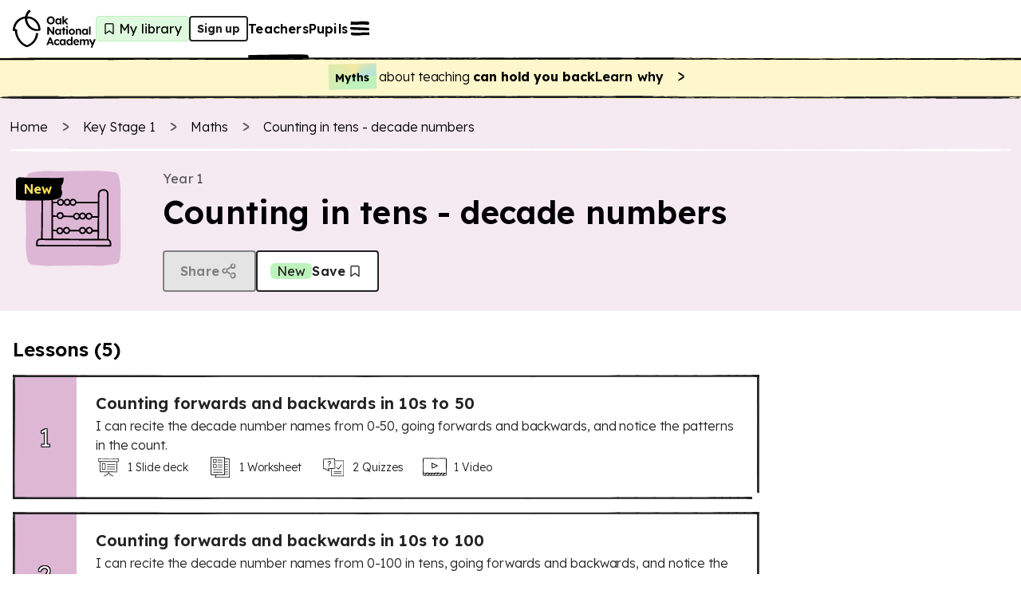

--- FILE ---
content_type: text/html; charset=utf-8
request_url: https://www.thenational.academy/teachers/programmes/maths-primary-ks1/units/counting-in-tens-decade-numbers/lessons?redirected=true
body_size: 43599
content:
<!DOCTYPE html><html lang="en-GB"><head><meta charSet="utf-8" data-next-head=""/><meta name="viewport" content="width=device-width" data-next-head=""/><meta property="og:image:alt" content="Oak National Academy" data-next-head=""/><meta property="og:image:width" content="1200" data-next-head=""/><meta property="og:image:height" content="630" data-next-head=""/><meta property="og:locale" content="en_GB" data-next-head=""/><title data-next-head="">Counting in tens - decade numbers KS1 | Y1 Maths Lesson Resources | Oak National Academy</title><meta name="robots" content="index,follow" data-next-head=""/><meta name="description" content="Free lessons and teaching resources about counting in tens - decade numbers" data-next-head=""/><meta name="twitter:card" content="summary_large_image" data-next-head=""/><meta name="twitter:site" content="@oaknational" data-next-head=""/><meta name="twitter:creator" content="@oaknational" data-next-head=""/><meta property="og:title" content="Counting in tens - decade numbers KS1 | Y1 Maths Lesson Resources | Oak National Academy" data-next-head=""/><meta property="og:description" content="Free lessons and teaching resources about counting in tens - decade numbers" data-next-head=""/><meta property="og:url" content="https://www.thenational.academy/teachers/programmes/maths-primary-ks1/units/counting-in-tens-decade-numbers/lessons" data-next-head=""/><meta property="og:image" content="https://www.thenational.academy/images/sharing/default-social-sharing-2022.png?2026" data-next-head=""/><meta property="og:site_name" content="Oak National Academy" data-next-head=""/><link rel="canonical" href="https://www.thenational.academy/teachers/programmes/maths-primary-ks1/units/counting-in-tens-decade-numbers/lessons" data-next-head=""/><link rel="icon" href="/favicon.ico" data-next-head=""/><script type="application/ld+json" data-next-head="">{"@context":"https://schema.org","@type":"Organization","name":"Oak National Academy","url":"https://www.thenational.academy","sameAs":["https://www.facebook.com/oaknationalacademy/","https://twitter.com/OakNational"],"logo":"https://www.thenational.academy/images/oak-national-academy-logo-512.png"}</script><script type="application/ld+json" data-next-head="">{"@context":"https://schema.org","@type":"BreadcrumbList","itemListElement":[{"@type":"ListItem","position":1,"item":"/","name":"Home"},{"@type":"ListItem","position":2,"item":"/teachers/key-stages/ks1/subjects","name":"Key Stage 1"},{"@type":"ListItem","position":3,"item":"/teachers/programmes/maths-primary-ks1/units","name":"Maths"},{"@type":"ListItem","position":4,"item":"/teachers/programmes/maths-primary-ks1/units/counting-in-tens-decade-numbers/lessons","name":"Counting in tens - decade numbers"}]}</script><meta name="pingdom-uptime-check" content="d6-7d-b6-4b-74-15-da-2e-2c-3c-00-34-3b-5f-f5-44-03-0f-fc-9f-c9-ce-16-7c-97-42-16-ab-1a-2e-82-5d"/><link rel="icon" type="image/x-icon" href="/images/favicons/favicon.ico"/><link rel="icon" type="image/png" sizes="16x16" href="/images/favicons/favicon-16x16.png"/><link rel="icon" type="image/png" sizes="32x32" href="/images/favicons/favicon-32x32.png"/><link rel="icon" type="image/png" sizes="48x48" href="/images/favicons/favicon-48x48.png"/><link rel="manifest" href="/images/favicons/manifest.webmanifest" crossorigin="use-credentials"/><meta name="mobile-web-app-capable" content="yes"/><meta name="theme-color" content="#BEF2BD"/><meta name="application-name" content="Oak National Academy"/><link rel="apple-touch-icon" sizes="57x57" href="/images/favicons/apple-touch-icon-57x57.png"/><link rel="apple-touch-icon" sizes="60x60" href="/images/favicons/apple-touch-icon-60x60.png"/><link rel="apple-touch-icon" sizes="72x72" href="/images/favicons/apple-touch-icon-72x72.png"/><link rel="apple-touch-icon" sizes="76x76" href="/images/favicons/apple-touch-icon-76x76.png"/><link rel="apple-touch-icon" sizes="114x114" href="/images/favicons/apple-touch-icon-114x114.png"/><link rel="apple-touch-icon" sizes="120x120" href="/images/favicons/apple-touch-icon-120x120.png"/><link rel="apple-touch-icon" sizes="144x144" href="/images/favicons/apple-touch-icon-144x144.png"/><link rel="apple-touch-icon" sizes="152x152" href="/images/favicons/apple-touch-icon-152x152.png"/><link rel="apple-touch-icon" sizes="167x167" href="/images/favicons/apple-touch-icon-167x167.png"/><link rel="apple-touch-icon" sizes="180x180" href="/images/favicons/apple-touch-icon-180x180.png"/><link rel="apple-touch-icon" sizes="1024x1024" href="/images/favicons/apple-touch-icon-1024x1024.png"/><meta name="apple-mobile-web-app-capable" content="yes"/><meta name="apple-mobile-web-app-status-bar-style" content="black-translucent"/><meta name="apple-mobile-web-app-title" content="Oak"/><link rel="apple-touch-startup-image" media="(device-width: 320px) and (device-height: 568px) and (-webkit-device-pixel-ratio: 2) and (orientation: portrait)" href="/images/favicons/apple-touch-startup-image-640x1136.png"/><link rel="apple-touch-startup-image" media="(device-width: 320px) and (device-height: 568px) and (-webkit-device-pixel-ratio: 2) and (orientation: landscape)" href="/images/favicons/apple-touch-startup-image-1136x640.png"/><link rel="apple-touch-startup-image" media="(device-width: 375px) and (device-height: 667px) and (-webkit-device-pixel-ratio: 2) and (orientation: portrait)" href="/images/favicons/apple-touch-startup-image-750x1334.png"/><link rel="apple-touch-startup-image" media="(device-width: 375px) and (device-height: 667px) and (-webkit-device-pixel-ratio: 2) and (orientation: landscape)" href="/images/favicons/apple-touch-startup-image-1334x750.png"/><link rel="apple-touch-startup-image" media="(device-width: 375px) and (device-height: 812px) and (-webkit-device-pixel-ratio: 3) and (orientation: portrait)" href="/images/favicons/apple-touch-startup-image-1125x2436.png"/><link rel="apple-touch-startup-image" media="(device-width: 375px) and (device-height: 812px) and (-webkit-device-pixel-ratio: 3) and (orientation: landscape)" href="/images/favicons/apple-touch-startup-image-2436x1125.png"/><link rel="apple-touch-startup-image" media="(device-width: 390px) and (device-height: 844px) and (-webkit-device-pixel-ratio: 3) and (orientation: portrait)" href="/images/favicons/apple-touch-startup-image-1170x2532.png"/><link rel="apple-touch-startup-image" media="(device-width: 390px) and (device-height: 844px) and (-webkit-device-pixel-ratio: 3) and (orientation: landscape)" href="/images/favicons/apple-touch-startup-image-2532x1170.png"/><link rel="apple-touch-startup-image" media="(device-width: 393px) and (device-height: 852px) and (-webkit-device-pixel-ratio: 3) and (orientation: portrait)" href="/images/favicons/apple-touch-startup-image-1179x2556.png"/><link rel="apple-touch-startup-image" media="(device-width: 393px) and (device-height: 852px) and (-webkit-device-pixel-ratio: 3) and (orientation: landscape)" href="/images/favicons/apple-touch-startup-image-2556x1179.png"/><link rel="apple-touch-startup-image" media="(device-width: 414px) and (device-height: 896px) and (-webkit-device-pixel-ratio: 2) and (orientation: portrait)" href="/images/favicons/apple-touch-startup-image-828x1792.png"/><link rel="apple-touch-startup-image" media="(device-width: 414px) and (device-height: 896px) and (-webkit-device-pixel-ratio: 2) and (orientation: landscape)" href="/images/favicons/apple-touch-startup-image-1792x828.png"/><link rel="apple-touch-startup-image" media="(device-width: 414px) and (device-height: 896px) and (-webkit-device-pixel-ratio: 3) and (orientation: portrait)" href="/images/favicons/apple-touch-startup-image-1242x2688.png"/><link rel="apple-touch-startup-image" media="(device-width: 414px) and (device-height: 896px) and (-webkit-device-pixel-ratio: 3) and (orientation: landscape)" href="/images/favicons/apple-touch-startup-image-2688x1242.png"/><link rel="apple-touch-startup-image" media="(device-width: 414px) and (device-height: 736px) and (-webkit-device-pixel-ratio: 3) and (orientation: portrait)" href="/images/favicons/apple-touch-startup-image-1242x2208.png"/><link rel="apple-touch-startup-image" media="(device-width: 414px) and (device-height: 736px) and (-webkit-device-pixel-ratio: 3) and (orientation: landscape)" href="/images/favicons/apple-touch-startup-image-2208x1242.png"/><link rel="apple-touch-startup-image" media="(device-width: 428px) and (device-height: 926px) and (-webkit-device-pixel-ratio: 3) and (orientation: portrait)" href="/images/favicons/apple-touch-startup-image-1284x2778.png"/><link rel="apple-touch-startup-image" media="(device-width: 428px) and (device-height: 926px) and (-webkit-device-pixel-ratio: 3) and (orientation: landscape)" href="/images/favicons/apple-touch-startup-image-2778x1284.png"/><link rel="apple-touch-startup-image" media="(device-width: 430px) and (device-height: 932px) and (-webkit-device-pixel-ratio: 3) and (orientation: portrait)" href="/images/favicons/apple-touch-startup-image-1290x2796.png"/><link rel="apple-touch-startup-image" media="(device-width: 430px) and (device-height: 932px) and (-webkit-device-pixel-ratio: 3) and (orientation: landscape)" href="/images/favicons/apple-touch-startup-image-2796x1290.png"/><link rel="apple-touch-startup-image" media="(device-width: 744px) and (device-height: 1133px) and (-webkit-device-pixel-ratio: 2) and (orientation: portrait)" href="/images/favicons/apple-touch-startup-image-1488x2266.png"/><link rel="apple-touch-startup-image" media="(device-width: 744px) and (device-height: 1133px) and (-webkit-device-pixel-ratio: 2) and (orientation: landscape)" href="/images/favicons/apple-touch-startup-image-2266x1488.png"/><link rel="apple-touch-startup-image" media="(device-width: 768px) and (device-height: 1024px) and (-webkit-device-pixel-ratio: 2) and (orientation: portrait)" href="/images/favicons/apple-touch-startup-image-1536x2048.png"/><link rel="apple-touch-startup-image" media="(device-width: 768px) and (device-height: 1024px) and (-webkit-device-pixel-ratio: 2) and (orientation: landscape)" href="/images/favicons/apple-touch-startup-image-2048x1536.png"/><link rel="apple-touch-startup-image" media="(device-width: 810px) and (device-height: 1080px) and (-webkit-device-pixel-ratio: 2) and (orientation: portrait)" href="/images/favicons/apple-touch-startup-image-1620x2160.png"/><link rel="apple-touch-startup-image" media="(device-width: 810px) and (device-height: 1080px) and (-webkit-device-pixel-ratio: 2) and (orientation: landscape)" href="/images/favicons/apple-touch-startup-image-2160x1620.png"/><link rel="apple-touch-startup-image" media="(device-width: 820px) and (device-height: 1080px) and (-webkit-device-pixel-ratio: 2) and (orientation: portrait)" href="/images/favicons/apple-touch-startup-image-1640x2160.png"/><link rel="apple-touch-startup-image" media="(device-width: 820px) and (device-height: 1080px) and (-webkit-device-pixel-ratio: 2) and (orientation: landscape)" href="/images/favicons/apple-touch-startup-image-2160x1640.png"/><link rel="apple-touch-startup-image" media="(device-width: 834px) and (device-height: 1194px) and (-webkit-device-pixel-ratio: 2) and (orientation: portrait)" href="/images/favicons/apple-touch-startup-image-1668x2388.png"/><link rel="apple-touch-startup-image" media="(device-width: 834px) and (device-height: 1194px) and (-webkit-device-pixel-ratio: 2) and (orientation: landscape)" href="/images/favicons/apple-touch-startup-image-2388x1668.png"/><link rel="apple-touch-startup-image" media="(device-width: 834px) and (device-height: 1112px) and (-webkit-device-pixel-ratio: 2) and (orientation: portrait)" href="/images/favicons/apple-touch-startup-image-1668x2224.png"/><link rel="apple-touch-startup-image" media="(device-width: 834px) and (device-height: 1112px) and (-webkit-device-pixel-ratio: 2) and (orientation: landscape)" href="/images/favicons/apple-touch-startup-image-2224x1668.png"/><link rel="apple-touch-startup-image" media="(device-width: 1024px) and (device-height: 1366px) and (-webkit-device-pixel-ratio: 2) and (orientation: portrait)" href="/images/favicons/apple-touch-startup-image-2048x2732.png"/><link rel="apple-touch-startup-image" media="(device-width: 1024px) and (device-height: 1366px) and (-webkit-device-pixel-ratio: 2) and (orientation: landscape)" href="/images/favicons/apple-touch-startup-image-2732x2048.png"/><meta name="msapplication-TileColor" content="#BEF2BD"/><meta name="msapplication-TileImage" content="/images/favicons/mstile-144x144.png"/><meta name="msapplication-config" content="/images/favicons/browserconfig.xml"/><link rel="yandex-tableau-widget" href="/images/favicons/yandex-browser-manifest.json"/><meta name="release-stage" content="production"/><meta name="revised" content="Thu, 22 Jan 2026 09:10:55 GMT"/><meta name="version" content="0.0.0"/><link rel="preload" href="/_next/static/media/793968fa3513f5d6-s.p.woff2" as="font" type="font/woff2" crossorigin="anonymous" data-next-font="size-adjust"/><link rel="preload" href="/_next/static/css/3973a0d4d3121629.css?dpl=dpl_jVjDLnYbYhtS3wG9knUo24n15bXb" as="style"/><link rel="stylesheet" href="/_next/static/css/3973a0d4d3121629.css?dpl=dpl_jVjDLnYbYhtS3wG9knUo24n15bXb" data-n-g=""/><noscript data-n-css=""></noscript><script defer="" nomodule="" src="/_next/static/chunks/polyfills-42372ed130431b0a.js?dpl=dpl_jVjDLnYbYhtS3wG9knUo24n15bXb"></script><script src="https://clerk.thenational.academy/npm/@clerk/clerk-js@5/dist/clerk.browser.js" data-clerk-js-script="true" async="" data-clerk-publishable-key="pk_live_Y2xlcmsudGhlbmF0aW9uYWwuYWNhZGVteSQ" data-nscript="beforeInteractive"></script><script src="/_next/static/chunks/webpack-2f998746b077a705.js?dpl=dpl_jVjDLnYbYhtS3wG9knUo24n15bXb" defer=""></script><script src="/_next/static/chunks/framework-6c17f08e07d1abc4.js?dpl=dpl_jVjDLnYbYhtS3wG9knUo24n15bXb" defer=""></script><script src="/_next/static/chunks/main-27e23d1e2b36da2c.js?dpl=dpl_jVjDLnYbYhtS3wG9knUo24n15bXb" defer=""></script><script src="/_next/static/chunks/pages/_app-2bd05da97d7492ab.js?dpl=dpl_jVjDLnYbYhtS3wG9knUo24n15bXb" defer=""></script><script src="/_next/static/chunks/9886-46eb670d51976ff6.js?dpl=dpl_jVjDLnYbYhtS3wG9knUo24n15bXb" defer=""></script><script src="/_next/static/chunks/3810-3b68546996ee172f.js?dpl=dpl_jVjDLnYbYhtS3wG9knUo24n15bXb" defer=""></script><script src="/_next/static/chunks/8390-52d4df8d2cee6eb8.js?dpl=dpl_jVjDLnYbYhtS3wG9knUo24n15bXb" defer=""></script><script src="/_next/static/chunks/8314-a3710f2299735b85.js?dpl=dpl_jVjDLnYbYhtS3wG9knUo24n15bXb" defer=""></script><script src="/_next/static/chunks/3221-87a09519a3285c31.js?dpl=dpl_jVjDLnYbYhtS3wG9knUo24n15bXb" defer=""></script><script src="/_next/static/chunks/4030-888c64278131f8c7.js?dpl=dpl_jVjDLnYbYhtS3wG9knUo24n15bXb" defer=""></script><script src="/_next/static/chunks/7841-9a7ad577400b12bb.js?dpl=dpl_jVjDLnYbYhtS3wG9knUo24n15bXb" defer=""></script><script src="/_next/static/chunks/1687-2808d55fb7c4d52d.js?dpl=dpl_jVjDLnYbYhtS3wG9knUo24n15bXb" defer=""></script><script src="/_next/static/chunks/1453-12bdf6c053bec2d5.js?dpl=dpl_jVjDLnYbYhtS3wG9knUo24n15bXb" defer=""></script><script src="/_next/static/chunks/9120-4fb31cdc6af80757.js?dpl=dpl_jVjDLnYbYhtS3wG9knUo24n15bXb" defer=""></script><script src="/_next/static/chunks/6654-77a8376af7bfc59b.js?dpl=dpl_jVjDLnYbYhtS3wG9knUo24n15bXb" defer=""></script><script src="/_next/static/chunks/pages/teachers/programmes/%5BprogrammeSlug%5D/units/%5BunitSlug%5D/lessons-829ec1f8ba41292b.js?dpl=dpl_jVjDLnYbYhtS3wG9knUo24n15bXb" defer=""></script><script src="/_next/static/o5_-QqgVueL9S47DnfBxv/_buildManifest.js?dpl=dpl_jVjDLnYbYhtS3wG9knUo24n15bXb" defer=""></script><script src="/_next/static/o5_-QqgVueL9S47DnfBxv/_ssgManifest.js?dpl=dpl_jVjDLnYbYhtS3wG9knUo24n15bXb" defer=""></script><style id="__jsx-1698735952">html{font-family:'Lexend', 'Lexend Fallback'}</style><style data-styled="" data-styled-version="5.3.11">*,*::before,*::after{box-sizing:border-box;}/*!sc*/
body,h1,h2,h3,h4,h5,p,figure,blockquote,dl,dd{margin:0;}/*!sc*/
ul[role="list"],ol[role="list"]{list-style:none;padding-left:0;margin-top:0;margin-bottom:0;}/*!sc*/
html,html:focus-within{-webkit-scroll-behavior:smooth;-moz-scroll-behavior:smooth;-ms-scroll-behavior:smooth;scroll-behavior:smooth;}/*!sc*/
body{min-height:100vh;text-rendering:optimizespeed;line-height:1.5;}/*!sc*/
a:not([class]){-webkit-text-decoration-skip-ink:auto;text-decoration-skip-ink:auto;}/*!sc*/
img,picture{max-width:100%;display:block;}/*!sc*/
input,button,textarea,select{font:inherit;}/*!sc*/
cite{font-style:inherit;}/*!sc*/
@media (prefers-reduced-motion:reduce){html:focus-within{-webkit-scroll-behavior:auto;-moz-scroll-behavior:auto;-ms-scroll-behavior:auto;scroll-behavior:auto;}*,*::before,*::after{-webkit-animation-duration:0.01ms !important;animation-duration:0.01ms !important;-webkit-animation-iteration-count:1 !important;animation-iteration-count:1 !important;-webkit-transition-duration:0.01ms !important;transition-duration:0.01ms !important;-webkit-scroll-behavior:auto !important;-moz-scroll-behavior:auto !important;-ms-scroll-behavior:auto !important;scroll-behavior:auto !important;}}/*!sc*/
html,body{padding:0;margin:0;font-weight:300;line-height:1.4;}/*!sc*/
body,#__next{display:-webkit-box;display:-webkit-flex;display:-ms-flexbox;display:flex;-webkit-flex-direction:column;-ms-flex-direction:column;flex-direction:column;-webkit-box-flex:1;-webkit-flex-grow:1;-ms-flex-positive:1;flex-grow:1;}/*!sc*/
a{color:inherit;-webkit-text-decoration:none;text-decoration:none;font-family:inherit;-webkit-tap-highlight-color:transparent;}/*!sc*/
button{margin:0;-webkit-tap-highlight-color:transparent;}/*!sc*/
mjx-container{display:inline-grid !important;margin:0 !important;}/*!sc*/
div[class^="PostHogSurvey"]{z-index:298 !important;}/*!sc*/
div[class^="bb-feedback-button"]{pointer-events:initial;}/*!sc*/
:root{--google-font:'Lexend','Lexend Fallback';}/*!sc*/
body{font-family:var(--google-font),sans-serif;}/*!sc*/
data-styled.g1[id="sc-global-icwbzX1"]{content:"sc-global-icwbzX1,"}/*!sc*/
.dnJwgO{position:fixed;right:0rem;width:100%;padding-left:0.75rem;padding-right:0.75rem;font-family:--var(google-font),Lexend,sans-serif;z-index:1;}/*!sc*/
@media (min-width:750px){.dnJwgO{right:1.5rem;}}/*!sc*/
@media (min-width:750px){.dnJwgO{width:-webkit-max-content;width:-moz-max-content;width:max-content;}}/*!sc*/
@media (min-width:750px){.dnJwgO{padding-left:0rem;}}/*!sc*/
@media (min-width:750px){.dnJwgO{padding-right:0rem;}}/*!sc*/
.fOMllz{background:#ffffff;font-family:--var(google-font),Lexend,sans-serif;}/*!sc*/
.bIKiZA{position:absolute;top:5.75rem;left:1.5rem;width:4rem;height:5rem;display:block;font-family:--var(google-font),Lexend,sans-serif;z-index:1;}/*!sc*/
.izKSlh{position:relative;width:-webkit-max-content;width:-moz-max-content;width:max-content;height:auto;font-family:--var(google-font),Lexend,sans-serif;}/*!sc*/
.hPiwie{position:absolute;top:0rem;width:100%;height:100%;border-radius:0.25rem;font-family:--var(google-font),Lexend,sans-serif;}/*!sc*/
.bndiOP{font-family:--var(google-font),Lexend,sans-serif;}/*!sc*/
.IJKyq{position:relative;background:#ffffff;font-family:--var(google-font),Lexend,sans-serif;z-index:100;}/*!sc*/
.VhKJm{display:none;font-family:--var(google-font),Lexend,sans-serif;}/*!sc*/
@media (min-width:750px){.VhKJm{display:block;}}/*!sc*/
.kVycJZ{width:100%;font-family:--var(google-font),Lexend,sans-serif;font-weight:600;font-size:1rem;line-height:1.25rem;-webkit-letter-spacing:0.0115rem;-moz-letter-spacing:0.0115rem;-ms-letter-spacing:0.0115rem;letter-spacing:0.0115rem;}/*!sc*/
.dzlXUG{display:block;font-family:--var(google-font),Lexend,sans-serif;}/*!sc*/
@media (min-width:750px){.dzlXUG{display:none;}}/*!sc*/
.gldcyl{width:-webkit-fit-content;width:-moz-fit-content;width:fit-content;min-width:2rem;height:2rem;background:#dff9de;border:0.063rem solid;border-color:#bef2bd;border-radius:0.25rem;font-family:--var(google-font),Lexend,sans-serif;font-weight:400;font-size:1rem;line-height:1.25rem;-webkit-letter-spacing:0.0115rem;-moz-letter-spacing:0.0115rem;-ms-letter-spacing:0.0115rem;letter-spacing:0.0115rem;}/*!sc*/
@media (min-width:750px){.gldcyl{padding-left:0.25rem;}}/*!sc*/
@media (min-width:750px){.gldcyl{padding-right:0.5rem;}}/*!sc*/
.erStHb{position:relative;width:1.5rem;min-width:1.5rem;height:2rem;min-height:2rem;font-family:--var(google-font),Lexend,sans-serif;}/*!sc*/
.grZxwt{display:none;font-family:--var(google-font),Lexend,sans-serif;}/*!sc*/
@media (min-width:750px){.grZxwt{display:contents;}}/*!sc*/
.jpZrE{position:absolute;top:3.5rem;right:0rem;left:0rem;width:100%;height:0.25rem;font-family:--var(google-font),Lexend,sans-serif;z-index:-1;}/*!sc*/
@media (min-width:750px){.jpZrE{top:4.5rem;}}/*!sc*/
.dZKFSD{position:absolute;font-family:--var(google-font),Lexend,sans-serif;z-index:300;}/*!sc*/
.hhMXJu{position:fixed;top:0rem;right:0rem;width:40rem;max-width:100%;height:100%;background:#efdbea;font-family:--var(google-font),Lexend,sans-serif;z-index:0;}/*!sc*/
.bcSRHV{position:absolute;width:100%;min-width:100%;height:100%;min-height:100%;display:none;font-family:--var(google-font),Lexend,sans-serif;z-index:-1;}/*!sc*/
@media (min-width:750px){.bcSRHV{display:block;}}/*!sc*/
.fplJN{position:absolute;width:100%;min-width:100%;height:100%;min-height:100%;display:block;font-family:--var(google-font),Lexend,sans-serif;z-index:-1;}/*!sc*/
@media (min-width:750px){.fplJN{display:none;}}/*!sc*/
.kStjcn{position:fixed;top:1.25rem;right:1rem;font-family:--var(google-font),Lexend,sans-serif;}/*!sc*/
.emwmtA{margin-bottom:2rem;display:-webkit-box;display:-webkit-flex;display:-ms-flexbox;display:flex;font-family:--var(google-font),Lexend,sans-serif;}/*!sc*/
@media (min-width:750px){.emwmtA{margin-bottom:0rem;}}/*!sc*/
@media (min-width:750px){.emwmtA{display:none;}}/*!sc*/
.ekQdIT{display:-webkit-box;display:-webkit-flex;display:-ms-flexbox;display:flex;font-family:--var(google-font),Lexend,sans-serif;}/*!sc*/
.cWepvB{position:relative;min-width:0rem;font-family:--var(google-font),Lexend,sans-serif;}/*!sc*/
.fWfDxr{position:relative;margin-left:0.5rem;margin-right:0rem;display:-webkit-inline-box;display:-webkit-inline-flex;display:-ms-inline-flexbox;display:inline-flex;font-family:--var(google-font),Lexend,sans-serif;}/*!sc*/
.cfywJK{padding-top:3rem;margin-top:auto;font-family:--var(google-font),Lexend,sans-serif;}/*!sc*/
.iOiBiI{position:relative;width:-webkit-max-content;width:-moz-max-content;width:max-content;font-family:--var(google-font),Lexend,sans-serif;}/*!sc*/
.gygVbw{position:relative;width:2rem;min-width:2rem;height:2rem;color:#222222;background:#ffffff;border-radius:6.25rem;font-family:--var(google-font),Lexend,sans-serif;}/*!sc*/
.fRnXGo{position:absolute;top:0rem;width:100%;height:100%;border:0.125rem solid;border-color:#222222;border-radius:6.25rem;font-family:--var(google-font),Lexend,sans-serif;}/*!sc*/
.eONawT{position:relative;width:1.5rem;min-width:1.5rem;height:1.5rem;min-height:1.5rem;font-family:--var(google-font),Lexend,sans-serif;}/*!sc*/
.iVmHwG{margin-bottom:0.25rem;display:none;font-family:--var(google-font),Lexend,sans-serif;}/*!sc*/
@media (min-width:750px){.iVmHwG{display:-webkit-box;display:-webkit-flex;display:-ms-flexbox;display:flex;}}/*!sc*/
.exbpaQ{width:100%;font-family:--var(google-font),Lexend,sans-serif;}/*!sc*/
.cYoqAi{padding-left:0.5rem;padding-right:0.5rem;padding-top:0.5rem;padding-bottom:0.5rem;background:#fff7cc;font-family:--var(google-font),Lexend,sans-serif;}/*!sc*/
@media (min-width:750px){.cYoqAi{padding-left:0.75rem;}}/*!sc*/
@media (min-width:750px){.cYoqAi{padding-right:0.75rem;}}/*!sc*/
.cabhen{padding-top:0rem;padding-bottom:0rem;font-family:--var(google-font),Lexend,sans-serif;}/*!sc*/
.kgEdNA{min-width:-webkit-fit-content;min-width:-moz-fit-content;min-width:fit-content;font-family:--var(google-font),Lexend,sans-serif;}/*!sc*/
.haQCgr{height:0.25rem;background:#fff7cc;font-family:--var(google-font),Lexend,sans-serif;}/*!sc*/
.hiIpAC{height:0.25rem;font-family:--var(google-font),Lexend,sans-serif;}/*!sc*/
.jxXgbk{background:#f5e9f2;font-family:--var(google-font),Lexend,sans-serif;}/*!sc*/
.eOLEAw{width:100%;max-width:30rem;padding-left:0.75rem;padding-right:0.75rem;margin-left:auto;margin-right:auto;margin-bottom:1.5rem;font-family:--var(google-font),Lexend,sans-serif;}/*!sc*/
@media (min-width:750px){.eOLEAw{max-width:80rem;}}/*!sc*/
.fxZLmW{margin-top:1rem;font-family:--var(google-font),Lexend,sans-serif;}/*!sc*/
@media (min-width:750px){.fxZLmW{margin-top:1.5rem;}}/*!sc*/
.cpLHWb{position:relative;width:1.25rem;min-width:1.25rem;height:1.25rem;min-height:1.25rem;margin-right:0.75rem;font-family:--var(google-font),Lexend,sans-serif;}/*!sc*/
.fwMdXh{height:0.25rem;margin-top:1rem;margin-bottom:1.5rem;font-family:--var(google-font),Lexend,sans-serif;}/*!sc*/
.iITGdR{margin-bottom:0.75rem;font-family:--var(google-font),Lexend,sans-serif;}/*!sc*/
@media (min-width:750px){.iITGdR{margin-bottom:0rem;}}/*!sc*/
.fuSQP{margin-bottom:1.5rem;font-family:--var(google-font),Lexend,sans-serif;}/*!sc*/
@media (min-width:750px){.fuSQP{margin-bottom:0rem;}}/*!sc*/
.csZSkR{height:5rem;margin-right:1rem;font-family:--var(google-font),Lexend,sans-serif;}/*!sc*/
@media (min-width:750px){.csZSkR{height:6.25rem;}}/*!sc*/
@media (min-width:1280px){.csZSkR{height:7.5rem;}}/*!sc*/
@media (min-width:750px){.csZSkR{margin-right:2rem;}}/*!sc*/
.kAQgrw{position:relative;width:100%;min-width:5rem;height:100%;font-family:--var(google-font),Lexend,sans-serif;}/*!sc*/
@media (min-width:750px){.kAQgrw{min-width:10rem;}}/*!sc*/
.bPeRpk{position:absolute;width:100%;min-width:100%;height:100%;min-height:100%;font-family:--var(google-font),Lexend,sans-serif;}/*!sc*/
.lacxXS{width:100%;max-width:5rem;height:100%;max-height:5rem;font-family:--var(google-font),Lexend,sans-serif;}/*!sc*/
@media (min-width:750px){.lacxXS{max-width:7.5rem;}}/*!sc*/
@media (min-width:750px){.lacxXS{max-height:7.5rem;}}/*!sc*/
.bhZuDb{position:relative;width:100%;min-width:100%;height:100%;min-height:100%;font-family:--var(google-font),Lexend,sans-serif;}/*!sc*/
.iEApFY{position:absolute;top:0.5rem;left:0.5rem;display:none;font-family:--var(google-font),Lexend,sans-serif;z-index:1;}/*!sc*/
@media (min-width:750px){.iEApFY{display:block;}}/*!sc*/
.CystG{position:absolute;top:0.25rem;left:0.5rem;display:block;font-family:--var(google-font),Lexend,sans-serif;z-index:1;}/*!sc*/
@media (min-width:750px){.CystG{display:none;}}/*!sc*/
.bYPell{height:-webkit-max-content;height:-moz-max-content;height:max-content;font-family:--var(google-font),Lexend,sans-serif;}/*!sc*/
.kqbwNz{position:relative;font-family:--var(google-font),Lexend,sans-serif;}/*!sc*/
.hVLEvN{padding-left:0.5rem;padding-right:0.5rem;padding-top:0rem;padding-bottom:0rem;color:#222222;background:#bef2bd;border-radius:0.375rem;display:none;font-family:--var(google-font),Lexend,sans-serif;font-weight:400;font-size:1rem;line-height:1.25rem;-webkit-letter-spacing:0.0115rem;-moz-letter-spacing:0.0115rem;-ms-letter-spacing:0.0115rem;letter-spacing:0.0115rem;}/*!sc*/
@media (min-width:750px){.hVLEvN{display:inline;}}/*!sc*/
.hKLXgz{display:none;font-family:--var(google-font),Lexend,sans-serif;}/*!sc*/
@media (min-width:750px){.hKLXgz{display:block;}}/*!sc*/
@media (min-width:1280px){.hKLXgz{display:block;}}/*!sc*/
.ikgwGI{display:block;font-family:--var(google-font),Lexend,sans-serif;}/*!sc*/
@media (min-width:750px){.ikgwGI{display:none;}}/*!sc*/
@media (min-width:1280px){.ikgwGI{display:none;}}/*!sc*/
.hVuLsN{background:#f5e9f2;display:inline;font-family:--var(google-font),Lexend,sans-serif;}/*!sc*/
@media (min-width:750px){.hVuLsN{display:none;}}/*!sc*/
.hYPTUR{width:100%;max-width:30rem;padding-left:1rem;padding-right:1rem;margin-left:auto;margin-right:auto;font-family:--var(google-font),Lexend,sans-serif;}/*!sc*/
@media (min-width:750px){.hYPTUR{max-width:80rem;}}/*!sc*/
.brxKgW{margin-top:1rem;font-family:--var(google-font),Lexend,sans-serif;}/*!sc*/
@media (min-width:750px){.brxKgW{margin-top:2rem;}}/*!sc*/
.bKJWHC{margin-bottom:1.5rem;font-family:--var(google-font),Lexend,sans-serif;}/*!sc*/
@media (min-width:750px){.bKJWHC{margin-bottom:1rem;}}/*!sc*/
.egOjbV{padding:1.5rem;background:#ffece0;border:0.063rem solid;border-color:#ffc8a6;border-radius:0.375rem;border-style:solid;display:none;font-family:--var(google-font),Lexend,sans-serif;}/*!sc*/
.kpJTKw{position:relative;width:100%;font-family:--var(google-font),Lexend,sans-serif;}/*!sc*/
.htNiSv{position:relative;width:2.5rem;min-width:2.5rem;height:2.5rem;min-height:2.5rem;font-family:--var(google-font),Lexend,sans-serif;}/*!sc*/
.fZwtyg{font-family:--var(google-font),Lexend,sans-serif;font-weight:300;font-size:1rem;line-height:1.5rem;-webkit-letter-spacing:-0.005rem;-moz-letter-spacing:-0.005rem;-ms-letter-spacing:-0.005rem;letter-spacing:-0.005rem;}/*!sc*/
.hUhRSH{margin-top:0.5rem;font-family:--var(google-font),Lexend,sans-serif;}/*!sc*/
.jcoJWL{position:relative;min-width:5rem;height:100%;background:#deb7d5;display:none;-webkit-transition:all 0.3s ease;transition:all 0.3s ease;font-family:--var(google-font),Lexend,sans-serif;}/*!sc*/
@media (min-width:750px){.jcoJWL{display:-webkit-box;display:-webkit-flex;display:-ms-flexbox;display:flex;}}/*!sc*/
.bukcZg{width:100%;padding:0rem;font-family:--var(google-font),Lexend,sans-serif;}/*!sc*/
@media (min-width:750px){.bukcZg{padding:1.5rem;}}/*!sc*/
.gmpyFn{position:relative;min-width:4rem;height:100%;min-height:4rem;background:#deb7d5;display:-webkit-box;display:-webkit-flex;display:-ms-flexbox;display:flex;font-family:--var(google-font),Lexend,sans-serif;}/*!sc*/
@media (min-width:750px){.gmpyFn{min-width:4.5rem;}}/*!sc*/
@media (min-width:750px){.gmpyFn{min-height:4.5rem;}}/*!sc*/
@media (min-width:750px){.gmpyFn{display:none;}}/*!sc*/
.dWeDdu{height:100%;padding:1rem;font-family:--var(google-font),Lexend,sans-serif;}/*!sc*/
@media (min-width:750px){.dWeDdu{padding:0rem;}}/*!sc*/
.evqyhR{margin-bottom:0.25rem;font-family:--var(google-font),Lexend,sans-serif;}/*!sc*/
.jFjQpD{padding-left:1rem;padding-right:1rem;padding-top:0.75rem;padding-bottom:0.75rem;font-family:--var(google-font),Lexend,sans-serif;}/*!sc*/
@media (min-width:750px){.jFjQpD{padding-left:0rem;}}/*!sc*/
@media (min-width:750px){.jFjQpD{padding-right:0rem;}}/*!sc*/
@media (min-width:750px){.jFjQpD{padding-top:0rem;}}/*!sc*/
@media (min-width:750px){.jFjQpD{padding-bottom:0rem;}}/*!sc*/
.jPiluZ{margin-right:1rem;margin-top:0.5rem;font-family:--var(google-font),Lexend,sans-serif;}/*!sc*/
@media (min-width:750px){.jPiluZ{margin-right:0rem;}}/*!sc*/
@media (min-width:750px){.jPiluZ{margin-top:0rem;}}/*!sc*/
.cZBzoj{margin-right:0rem;font-family:--var(google-font),Lexend,sans-serif;}/*!sc*/
@media (min-width:750px){.cZBzoj{margin-right:1.5rem;}}/*!sc*/
.cmImPX{position:relative;width:2rem;min-width:2rem;height:2rem;min-height:2rem;margin-right:0rem;margin-bottom:0.5rem;font-family:--var(google-font),Lexend,sans-serif;}/*!sc*/
@media (min-width:750px){.cmImPX{margin-right:0.5rem;}}/*!sc*/
@media (min-width:750px){.cmImPX{margin-bottom:0rem;}}/*!sc*/
.owXgY{padding-bottom:1.5rem;font-family:--var(google-font),Lexend,sans-serif;}/*!sc*/
@media (min-width:750px){.owXgY{padding-top:1rem;}}/*!sc*/
@media (min-width:750px){.owXgY{padding-bottom:2rem;}}/*!sc*/
.guJMNl{padding:1.5rem;margin-top:1.5rem;margin-bottom:1.5rem;border-color:#cacaca;border-radius:0.5rem;box-shadow:0.25rem 0.25rem 0 rgba(87,87,87,100%);font-family:--var(google-font),Lexend,sans-serif;}/*!sc*/
.gKzkKk{position:relative;width:2rem;min-width:2rem;height:2rem;color:#222222;background:#222222;border-radius:6.25rem;font-family:--var(google-font),Lexend,sans-serif;}/*!sc*/
.gjrKgk{position:absolute;top:0rem;width:100%;height:100%;border-radius:6.25rem;font-family:--var(google-font),Lexend,sans-serif;}/*!sc*/
.forHaw{min-width:100%;border:0.188rem solid;border-color:#222222;font-family:--var(google-font),Lexend,sans-serif;}/*!sc*/
.bIjErT{margin-bottom:4.5rem;font-family:--var(google-font),Lexend,sans-serif;}/*!sc*/
.iLsUOz{position:relative;padding-top:0.75rem;padding-bottom:0.75rem;border-top:0.063rem solid;border-bottom:0.063rem solid;border-color:#cacaca;font-family:--var(google-font),Lexend,sans-serif;}/*!sc*/
.jPoFSJ{font-family:--var(google-font),Lexend,sans-serif;}/*!sc*/
.jPoFSJ:hover{cursor:pointer;}/*!sc*/
.jxlYCH{position:relative;margin-right:0.75rem;font-family:--var(google-font),Lexend,sans-serif;}/*!sc*/
.gicCzr{position:relative;width:2rem;min-width:2rem;height:2rem;min-height:2rem;font-family:--var(google-font),Lexend,sans-serif;}/*!sc*/
.dCNFjb{position:relative;overflow:auto;font-family:--var(google-font),Lexend,sans-serif;overflow:auto;}/*!sc*/
.jIjthg{position:relative;overflow:hidden;width:100%;background:#ffffff;font-family:--var(google-font),Lexend,sans-serif;overflow:hidden;z-index:0;}/*!sc*/
.ehPZLe{position:relative;height:0.25rem;font-family:--var(google-font),Lexend,sans-serif;}/*!sc*/
.lamRlz{width:100%;max-width:30rem;padding-left:1rem;padding-right:1rem;padding-top:1rem;margin:auto;margin-left:auto;margin-right:auto;font-family:--var(google-font),Lexend,sans-serif;}/*!sc*/
@media (min-width:750px){.lamRlz{max-width:80rem;}}/*!sc*/
@media (min-width:750px){.lamRlz{padding-top:5rem;}}/*!sc*/
.jzHEbv{margin-top:2rem;font-family:--var(google-font),Lexend,sans-serif;}/*!sc*/
@media (min-width:750px){.jzHEbv{margin-top:0rem;}}/*!sc*/
.hpAaaP{color:#222222;font-family:--var(google-font),Lexend,sans-serif;font-weight:300;font-size:1rem;line-height:1.5rem;-webkit-letter-spacing:-0.005rem;-moz-letter-spacing:-0.005rem;-ms-letter-spacing:-0.005rem;letter-spacing:-0.005rem;}/*!sc*/
.heeldD{margin-top:0rem;font-family:--var(google-font),Lexend,sans-serif;}/*!sc*/
@media (min-width:750px){.heeldD{margin-top:2rem;}}/*!sc*/
.ksQLnF{position:relative;width:10rem;height:4rem;padding:0rem;font-family:--var(google-font),Lexend,sans-serif;}/*!sc*/
.eCjWwE{display:-webkit-box;display:-webkit-flex;display:-ms-flexbox;display:flex;font-family:--var(google-font),Lexend,sans-serif;}/*!sc*/
@media (min-width:750px){.eCjWwE{display:none;}}/*!sc*/
.kIEpPM{width:100%;padding-top:0.75rem;margin-top:2rem;margin-bottom:3.5rem;font-family:--var(google-font),Lexend,sans-serif;}/*!sc*/
@media (min-width:750px){.kIEpPM{padding-top:0rem;}}/*!sc*/
.kUscQo{display:none;font-family:--var(google-font),Lexend,sans-serif;}/*!sc*/
@media (min-width:750px){.kUscQo{display:-webkit-box;display:-webkit-flex;display:-ms-flexbox;display:flex;}}/*!sc*/
.ivnQpv{position:absolute;top:0rem;right:0rem;bottom:0rem;left:0rem;width:100%;min-width:100%;height:100%;min-height:100%;display:none;-webkit-transform:none;-ms-transform:none;transform:none;font-family:--var(google-font),Lexend,sans-serif;z-index:-1;}/*!sc*/
@media (min-width:750px){.ivnQpv{display:block;}}/*!sc*/
@media (min-width:750px){.ivnQpv{-webkit-transform:translate(25%,25%) scale(0.7) rotate(-10deg);-ms-transform:translate(25%,25%) scale(0.7) rotate(-10deg);transform:translate(25%,25%) scale(0.7) rotate(-10deg);}}/*!sc*/
@media (min-width:1280px){.ivnQpv{-webkit-transform:translate(25%,15%) rotate(-10deg);-ms-transform:translate(25%,15%) rotate(-10deg);transform:translate(25%,15%) rotate(-10deg);}}/*!sc*/
.lckkmR{position:absolute;top:0rem;right:0rem;bottom:0rem;left:0rem;width:100%;min-width:100%;height:100%;min-height:100%;display:block;-webkit-transform:translate(0%,32%);-ms-transform:translate(0%,32%);transform:translate(0%,32%);font-family:--var(google-font),Lexend,sans-serif;z-index:-1;}/*!sc*/
@media (min-width:750px){.lckkmR{display:none;}}/*!sc*/
data-styled.g5[id="sc-fqkvVR"]{content:"dnJwgO,fOMllz,bIKiZA,izKSlh,hPiwie,bndiOP,IJKyq,VhKJm,kVycJZ,dzlXUG,gldcyl,erStHb,grZxwt,jpZrE,dZKFSD,hhMXJu,bcSRHV,fplJN,kStjcn,emwmtA,ekQdIT,cWepvB,fWfDxr,cfywJK,iOiBiI,gygVbw,fRnXGo,eONawT,iVmHwG,exbpaQ,cYoqAi,cabhen,kgEdNA,haQCgr,hiIpAC,jxXgbk,eOLEAw,fxZLmW,cpLHWb,fwMdXh,iITGdR,fuSQP,csZSkR,kAQgrw,bPeRpk,lacxXS,bhZuDb,iEApFY,CystG,bYPell,kqbwNz,hVLEvN,hKLXgz,ikgwGI,hVuLsN,hYPTUR,brxKgW,bKJWHC,egOjbV,kpJTKw,htNiSv,fZwtyg,hUhRSH,jcoJWL,bukcZg,gmpyFn,dWeDdu,evqyhR,jFjQpD,jPiluZ,cZBzoj,cmImPX,owXgY,guJMNl,gKzkKk,gjrKgk,forHaw,bIjErT,iLsUOz,jPoFSJ,jxlYCH,gicCzr,dCNFjb,jIjthg,ehPZLe,lamRlz,jzHEbv,hpAaaP,heeldD,ksQLnF,eCjWwE,kIEpPM,kUscQo,ivnQpv,lckkmR,"}/*!sc*/
.fqSwRI{object-fit:contain;}/*!sc*/
.cVFkDZ{-webkit-filter:brightness(0) saturate(100%) invert(91%) sepia(5%) saturate(2279%) hue-rotate(278deg) brightness(89%) contrast(94%);filter:brightness(0) saturate(100%) invert(91%) sepia(5%) saturate(2279%) hue-rotate(278deg) brightness(89%) contrast(94%);object-fit:fill;}/*!sc*/
.gfnqt{-webkit-filter:invert(10%) sepia(1%) saturate(236%) hue-rotate(314deg) brightness(95%) contrast(91%);filter:invert(10%) sepia(1%) saturate(236%) hue-rotate(314deg) brightness(95%) contrast(91%);object-fit:contain;}/*!sc*/
.hdKMTd{-webkit-filter:invert(34%) sepia(0%) saturate(698%) hue-rotate(158deg) brightness(95%) contrast(89%);filter:invert(34%) sepia(0%) saturate(698%) hue-rotate(158deg) brightness(95%) contrast(89%);object-fit:contain;}/*!sc*/
.jFZzRC{-webkit-filter:brightness(0) saturate(100%) invert(91%) sepia(5%) saturate(2279%) hue-rotate(278deg) brightness(89%) contrast(94%);filter:brightness(0) saturate(100%) invert(91%) sepia(5%) saturate(2279%) hue-rotate(278deg) brightness(89%) contrast(94%);object-fit:contain;}/*!sc*/
.fPsOzV{object-fit:cover;}/*!sc*/
.dVeZtt{-webkit-filter:invert(54%) sepia(0%) saturate(38%) hue-rotate(176deg) brightness(92%) contrast(91%);filter:invert(54%) sepia(0%) saturate(38%) hue-rotate(176deg) brightness(92%) contrast(91%);object-fit:contain;}/*!sc*/
.jccDpd{-webkit-filter:brightness(0) saturate(100%) invert(57%) sepia(99%) saturate(395%) hue-rotate(330deg) brightness(102%) contrast(101%);filter:brightness(0) saturate(100%) invert(57%) sepia(99%) saturate(395%) hue-rotate(330deg) brightness(102%) contrast(101%);object-fit:contain;}/*!sc*/
.kMITMx{-webkit-filter:invert(98%) sepia(98%) saturate(0%) hue-rotate(328deg) brightness(102%) contrast(102%);filter:invert(98%) sepia(98%) saturate(0%) hue-rotate(328deg) brightness(102%) contrast(102%);object-fit:contain;}/*!sc*/
.jukiWu{-webkit-filter:brightness(0) saturate(100%) invert(85%) sepia(7%) saturate(1206%) hue-rotate(70deg) brightness(110%) contrast(90%);filter:brightness(0) saturate(100%) invert(85%) sepia(7%) saturate(1206%) hue-rotate(70deg) brightness(110%) contrast(90%);object-fit:fill;}/*!sc*/
.oOIog{-webkit-filter:brightness(0) saturate(100%) invert(95%) sepia(3%) saturate(1596%) hue-rotate(279deg) brightness(95%) contrast(87%);filter:brightness(0) saturate(100%) invert(95%) sepia(3%) saturate(1596%) hue-rotate(279deg) brightness(95%) contrast(87%);object-fit:fill;}/*!sc*/
data-styled.g6[id="sc-dcJsrY"]{content:"fqSwRI,cVFkDZ,gfnqt,hdKMTd,jFZzRC,fPsOzV,dVeZtt,jccDpd,kMITMx,jukiWu,oOIog,"}/*!sc*/
.YFlTx{display:-webkit-box;display:-webkit-flex;display:-ms-flexbox;display:flex;-webkit-flex-direction:column;-ms-flex-direction:column;flex-direction:column;-webkit-align-items:center;-webkit-box-align:center;-ms-flex-align:center;align-items:center;gap:0.75rem;}/*!sc*/
@media (min-width:750px){.YFlTx{-webkit-align-items:flex-end;-webkit-box-align:flex-end;-ms-flex-align:flex-end;align-items:flex-end;}}/*!sc*/
.ePPPmH{display:-webkit-box;display:-webkit-flex;display:-ms-flexbox;display:flex;-webkit-flex-direction:column;-ms-flex-direction:column;flex-direction:column;-webkit-box-flex:1;-webkit-flex-grow:1;-ms-flex-positive:1;flex-grow:1;}/*!sc*/
.WlUFe{display:-webkit-box;display:-webkit-flex;display:-ms-flexbox;display:flex;-webkit-flex-direction:row;-ms-flex-direction:row;flex-direction:row;-webkit-align-items:center;-webkit-box-align:center;-ms-flex-align:center;align-items:center;-webkit-box-pack:center;-webkit-justify-content:center;-ms-flex-pack:center;justify-content:center;gap:0.5rem;}/*!sc*/
.eFJnXg{display:-webkit-box;display:-webkit-flex;display:-ms-flexbox;display:flex;-webkit-align-items:center;-webkit-box-align:center;-ms-flex-align:center;align-items:center;-webkit-box-pack:justify;-webkit-justify-content:space-between;-ms-flex-pack:justify;justify-content:space-between;}/*!sc*/
.exRLco{display:-webkit-box;display:-webkit-flex;display:-ms-flexbox;display:flex;-webkit-align-items:center;-webkit-box-align:center;-ms-flex-align:center;align-items:center;-webkit-box-flex:1;-webkit-flex-grow:1;-ms-flex-positive:1;flex-grow:1;gap:0rem;}/*!sc*/
@media (min-width:750px){.exRLco{gap:1rem;}}/*!sc*/
.kziIox{display:none;-webkit-align-items:center;-webkit-box-align:center;-ms-flex-align:center;align-items:center;-webkit-box-pack:center;-webkit-justify-content:center;-ms-flex-pack:center;justify-content:center;}/*!sc*/
@media (min-width:750px){.kziIox{display:block;}}/*!sc*/
.cNelRO{display:-webkit-box;display:-webkit-flex;display:-ms-flexbox;display:flex;-webkit-align-items:center;-webkit-box-align:center;-ms-flex-align:center;align-items:center;-webkit-box-pack:justify;-webkit-justify-content:space-between;-ms-flex-pack:justify;justify-content:space-between;gap:0rem;}/*!sc*/
@media (min-width:750px){.cNelRO{-webkit-box-pack:end;-webkit-justify-content:end;-ms-flex-pack:end;justify-content:end;}}/*!sc*/
@media (min-width:750px){.cNelRO{gap:1.5rem;}}/*!sc*/
.hMoTVf{display:-webkit-box;display:-webkit-flex;display:-ms-flexbox;display:flex;-webkit-align-items:center;-webkit-box-align:center;-ms-flex-align:center;align-items:center;-webkit-box-pack:center;-webkit-justify-content:center;-ms-flex-pack:center;justify-content:center;gap:0.25rem;}/*!sc*/
@media (min-width:750px){.hMoTVf{-webkit-box-pack:initial;-webkit-justify-content:initial;-ms-flex-pack:initial;justify-content:initial;}}/*!sc*/
.gmPjDo{display:-webkit-box;display:-webkit-flex;display:-ms-flexbox;display:flex;-webkit-flex-direction:row;-ms-flex-direction:row;flex-direction:row;-webkit-align-items:center;-webkit-box-align:center;-ms-flex-align:center;align-items:center;-webkit-box-pack:center;-webkit-justify-content:center;-ms-flex-pack:center;justify-content:center;gap:0.25rem;}/*!sc*/
.hgVYTs{display:-webkit-box;display:-webkit-flex;display:-ms-flexbox;display:flex;-webkit-align-items:center;-webkit-box-align:center;-ms-flex-align:center;align-items:center;gap:0.25rem;}/*!sc*/
.PxqwU{display:-webkit-box;display:-webkit-flex;display:-ms-flexbox;display:flex;-webkit-flex-direction:column;-ms-flex-direction:column;flex-direction:column;}/*!sc*/
.jwnVrP{display:-webkit-box;display:-webkit-flex;display:-ms-flexbox;display:flex;-webkit-box-pack:left;-webkit-justify-content:left;-ms-flex-pack:left;justify-content:left;}/*!sc*/
@media (min-width:750px){.jwnVrP{display:none;}}/*!sc*/
.iqjacX{display:-webkit-box;display:-webkit-flex;display:-ms-flexbox;display:flex;-webkit-flex-direction:column;-ms-flex-direction:column;flex-direction:column;gap:2rem;}/*!sc*/
.kUIaoF{display:-webkit-box;display:-webkit-flex;display:-ms-flexbox;display:flex;-webkit-flex-direction:column;-ms-flex-direction:column;flex-direction:column;gap:0.75rem;}/*!sc*/
.ccXqYQ{display:-webkit-box;display:-webkit-flex;display:-ms-flexbox;display:flex;-webkit-flex-direction:column;-ms-flex-direction:column;flex-direction:column;gap:0.25rem;}/*!sc*/
.LFkiK{display:-webkit-box;display:-webkit-flex;display:-ms-flexbox;display:flex;-webkit-align-items:center;-webkit-box-align:center;-ms-flex-align:center;align-items:center;gap:0.5rem;}/*!sc*/
.ftcUJQ{display:-webkit-inline-box;display:-webkit-inline-flex;display:-ms-inline-flexbox;display:inline-flex;-webkit-align-items:center;-webkit-box-align:center;-ms-flex-align:center;align-items:center;}/*!sc*/
.hZOJXW{display:-webkit-box;display:-webkit-flex;display:-ms-flexbox;display:flex;-webkit-align-items:flex-end;-webkit-box-align:flex-end;-ms-flex-align:flex-end;align-items:flex-end;-webkit-box-pack:justify;-webkit-justify-content:space-between;-ms-flex-pack:justify;justify-content:space-between;}/*!sc*/
.beCaPQ{display:-webkit-box;display:-webkit-flex;display:-ms-flexbox;display:flex;-webkit-align-items:center;-webkit-box-align:center;-ms-flex-align:center;align-items:center;-webkit-box-pack:center;-webkit-justify-content:center;-ms-flex-pack:center;justify-content:center;gap:1rem;}/*!sc*/
.ksTVzQ{display:-webkit-box;display:-webkit-flex;display:-ms-flexbox;display:flex;}/*!sc*/
.hIyvml{display:-webkit-box;display:-webkit-flex;display:-ms-flexbox;display:flex;-webkit-flex-direction:row;-ms-flex-direction:row;flex-direction:row;-webkit-align-items:center;-webkit-box-align:center;-ms-flex-align:center;align-items:center;-webkit-box-pack:center;-webkit-justify-content:center;-ms-flex-pack:center;justify-content:center;gap:0rem;}/*!sc*/
.iBWJKI{display:-webkit-box;display:-webkit-flex;display:-ms-flexbox;display:flex;-webkit-align-items:center;-webkit-box-align:center;-ms-flex-align:center;align-items:center;-webkit-box-pack:center;-webkit-justify-content:center;-ms-flex-pack:center;justify-content:center;}/*!sc*/
.dAmxfj{display:none;}/*!sc*/
@media (min-width:750px){.dAmxfj{display:-webkit-box;display:-webkit-flex;display:-ms-flexbox;display:flex;}}/*!sc*/
.blfXHX{display:-webkit-box;display:-webkit-flex;display:-ms-flexbox;display:flex;-webkit-flex-direction:column;-ms-flex-direction:column;flex-direction:column;-webkit-flex-wrap:wrap;-ms-flex-wrap:wrap;flex-wrap:wrap;-webkit-align-items:center;-webkit-box-align:center;-ms-flex-align:center;align-items:center;-webkit-box-pack:center;-webkit-justify-content:center;-ms-flex-pack:center;justify-content:center;gap:0.25rem;}/*!sc*/
@media (min-width:750px){.blfXHX{-webkit-flex-direction:row;-ms-flex-direction:row;flex-direction:row;}}/*!sc*/
@media (min-width:750px){.blfXHX{gap:2.5rem;}}/*!sc*/
.kIMvnv{display:-webkit-box;display:-webkit-flex;display:-ms-flexbox;display:flex;-webkit-align-items:center;-webkit-box-align:center;-ms-flex-align:center;align-items:center;gap:0rem;}/*!sc*/
@media (min-width:750px){.kIMvnv{gap:0.25rem;}}/*!sc*/
.kIoCOj{display:-webkit-box;display:-webkit-flex;display:-ms-flexbox;display:flex;-webkit-box-flex:1;-webkit-flex-grow:1;-ms-flex-positive:1;flex-grow:1;}/*!sc*/
.exvJa-d{display:-webkit-box;display:-webkit-flex;display:-ms-flexbox;display:flex;-webkit-flex-direction:column;-ms-flex-direction:column;flex-direction:column;gap:1.25rem;}/*!sc*/
.bsTlTM{display:-webkit-box;display:-webkit-flex;display:-ms-flexbox;display:flex;-webkit-flex-direction:column;-ms-flex-direction:column;flex-direction:column;gap:1rem;}/*!sc*/
.eqzDQr{display:-webkit-box;display:-webkit-flex;display:-ms-flexbox;display:flex;-webkit-flex-wrap:wrap;-ms-flex-wrap:wrap;flex-wrap:wrap;gap:1rem;}/*!sc*/
.dABPSZ{display:-webkit-box;display:-webkit-flex;display:-ms-flexbox;display:flex;-webkit-align-items:center;-webkit-box-align:center;-ms-flex-align:center;align-items:center;gap:0.75rem;}/*!sc*/
.hnmVsn{display:none;gap:0.5rem;}/*!sc*/
@media (min-width:750px){.hnmVsn{display:inline;}}/*!sc*/
.gkZFQl{display:inline;}/*!sc*/
@media (min-width:750px){.gkZFQl{display:none;}}/*!sc*/
.cgslaV{display:-webkit-box;display:-webkit-flex;display:-ms-flexbox;display:flex;-webkit-flex-direction:column;-ms-flex-direction:column;flex-direction:column;gap:1.5rem;}/*!sc*/
@media (min-width:750px){.cgslaV{gap:1rem;}}/*!sc*/
.fgoIJG{display:none;-webkit-flex-direction:column;-ms-flex-direction:column;flex-direction:column;-webkit-align-items:start;-webkit-box-align:start;-ms-flex-align:start;align-items:start;}/*!sc*/
.eYkDPu{display:-webkit-box;display:-webkit-flex;display:-ms-flexbox;display:flex;-webkit-flex-direction:column;-ms-flex-direction:column;flex-direction:column;-webkit-align-items:start;-webkit-box-align:start;-ms-flex-align:start;align-items:start;-webkit-box-pack:justify;-webkit-justify-content:space-between;-ms-flex-pack:justify;justify-content:space-between;gap:0.75rem;}/*!sc*/
.pzFcl{display:-webkit-box;display:-webkit-flex;display:-ms-flexbox;display:flex;-webkit-flex-direction:column;-ms-flex-direction:column;flex-direction:column;-webkit-align-items:start;-webkit-box-align:start;-ms-flex-align:start;align-items:start;-webkit-box-pack:center;-webkit-justify-content:center;-ms-flex-pack:center;justify-content:center;-webkit-order:1;-ms-flex-order:1;order:1;gap:1rem;}/*!sc*/
.crQxTD{display:none;-webkit-align-items:center;-webkit-box-align:center;-ms-flex-align:center;align-items:center;-webkit-box-pack:center;-webkit-justify-content:center;-ms-flex-pack:center;justify-content:center;}/*!sc*/
@media (min-width:750px){.crQxTD{display:-webkit-box;display:-webkit-flex;display:-ms-flexbox;display:flex;}}/*!sc*/
.jqbtdv{display:-webkit-box;display:-webkit-flex;display:-ms-flexbox;display:flex;-webkit-flex-direction:column;-ms-flex-direction:column;flex-direction:column;gap:0.25rem;}/*!sc*/
@media (min-width:750px){.jqbtdv{gap:0.75rem;}}/*!sc*/
.boItqd{display:-webkit-box;display:-webkit-flex;display:-ms-flexbox;display:flex;-webkit-align-items:flex-start;-webkit-box-align:flex-start;-ms-flex-align:flex-start;align-items:flex-start;}/*!sc*/
.hhbNSX{display:-webkit-box;display:-webkit-flex;display:-ms-flexbox;display:flex;-webkit-align-items:center;-webkit-box-align:center;-ms-flex-align:center;align-items:center;-webkit-box-pack:center;-webkit-justify-content:center;-ms-flex-pack:center;justify-content:center;}/*!sc*/
@media (min-width:750px){.hhbNSX{display:none;}}/*!sc*/
.fcUSHd{display:-webkit-box;display:-webkit-flex;display:-ms-flexbox;display:flex;-webkit-flex-wrap:wrap;-ms-flex-wrap:wrap;flex-wrap:wrap;-webkit-align-items:center;-webkit-box-align:center;-ms-flex-align:center;align-items:center;-webkit-box-pack:justify;-webkit-justify-content:space-between;-ms-flex-pack:justify;justify-content:space-between;gap:0.5rem;}/*!sc*/
.cejqLs{display:-webkit-box;display:-webkit-flex;display:-ms-flexbox;display:flex;-webkit-align-items:center;-webkit-box-align:center;-ms-flex-align:center;align-items:center;-webkit-box-pack:center;-webkit-justify-content:center;-ms-flex-pack:center;justify-content:center;gap:0.25rem;}/*!sc*/
.hbxjhQ{display:-webkit-box;display:-webkit-flex;display:-ms-flexbox;display:flex;-webkit-flex-direction:column-reverse;-ms-flex-direction:column-reverse;flex-direction:column-reverse;-webkit-align-items:center;-webkit-box-align:center;-ms-flex-align:center;align-items:center;-webkit-box-pack:justify;-webkit-justify-content:space-between;-ms-flex-pack:justify;justify-content:space-between;gap:2rem;}/*!sc*/
@media (min-width:750px){.hbxjhQ{-webkit-flex-direction:row;-ms-flex-direction:row;flex-direction:row;}}/*!sc*/
.dPejuh{display:-webkit-box;display:-webkit-flex;display:-ms-flexbox;display:flex;-webkit-flex-direction:row;-ms-flex-direction:row;flex-direction:row;-webkit-align-items:center;-webkit-box-align:center;-ms-flex-align:center;align-items:center;-webkit-box-pack:center;-webkit-justify-content:center;-ms-flex-pack:center;justify-content:center;gap:0.75rem;}/*!sc*/
.jXlZYD{display:-webkit-box;display:-webkit-flex;display:-ms-flexbox;display:flex;-webkit-flex-direction:column;-ms-flex-direction:column;flex-direction:column;-webkit-align-self:flex-start;-ms-flex-item-align:start;align-self:flex-start;}/*!sc*/
@media (min-width:750px){.jXlZYD{-webkit-align-self:center;-ms-flex-item-align:center;align-self:center;}}/*!sc*/
.gAmrPl{display:-webkit-box;display:-webkit-flex;display:-ms-flexbox;display:flex;-webkit-flex-direction:column;-ms-flex-direction:column;flex-direction:column;-webkit-align-items:flex-start;-webkit-box-align:flex-start;-ms-flex-align:flex-start;align-items:flex-start;gap:0.25rem;}/*!sc*/
.fGCbkj{display:-webkit-box;display:-webkit-flex;display:-ms-flexbox;display:flex;-webkit-flex-direction:column;-ms-flex-direction:column;flex-direction:column;-webkit-box-pack:center;-webkit-justify-content:center;-ms-flex-pack:center;justify-content:center;-webkit-box-flex:1;-webkit-flex-grow:1;-ms-flex-positive:1;flex-grow:1;}/*!sc*/
.jiNZiN{display:-webkit-box;display:-webkit-flex;display:-ms-flexbox;display:flex;-webkit-box-pack:left;-webkit-justify-content:left;-ms-flex-pack:left;justify-content:left;}/*!sc*/
@media (min-width:750px){.jiNZiN{-webkit-box-pack:right;-webkit-justify-content:right;-ms-flex-pack:right;justify-content:right;}}/*!sc*/
.ipBJpr{display:-webkit-box;display:-webkit-flex;display:-ms-flexbox;display:flex;-webkit-align-items:center;-webkit-box-align:center;-ms-flex-align:center;align-items:center;-webkit-box-pack:center;-webkit-justify-content:center;-ms-flex-pack:center;justify-content:center;gap:1rem;}/*!sc*/
@media (min-width:750px){.ipBJpr{display:none;}}/*!sc*/
.fmzbqi{display:-webkit-box;display:-webkit-flex;display:-ms-flexbox;display:flex;-webkit-flex-direction:column;-ms-flex-direction:column;flex-direction:column;-webkit-align-items:flex-start;-webkit-box-align:flex-start;-ms-flex-align:flex-start;align-items:flex-start;-webkit-box-pack:start;-webkit-justify-content:flex-start;-ms-flex-pack:start;justify-content:flex-start;}/*!sc*/
@media (min-width:750px){.fmzbqi{-webkit-flex-direction:row;-ms-flex-direction:row;flex-direction:row;}}/*!sc*/
@media (min-width:750px){.fmzbqi{-webkit-align-items:center;-webkit-box-align:center;-ms-flex-align:center;align-items:center;}}/*!sc*/
@media (min-width:750px){.fmzbqi{-webkit-box-pack:justify;-webkit-justify-content:space-between;-ms-flex-pack:justify;justify-content:space-between;}}/*!sc*/
.iSwdCn{display:none;-webkit-align-items:center;-webkit-box-align:center;-ms-flex-align:center;align-items:center;-webkit-box-pack:center;-webkit-justify-content:center;-ms-flex-pack:center;justify-content:center;gap:1rem;}/*!sc*/
@media (min-width:750px){.iSwdCn{display:-webkit-box;display:-webkit-flex;display:-ms-flexbox;display:flex;}}/*!sc*/
data-styled.g9[id="sc-kAyceB"]{content:"YFlTx,ePPPmH,WlUFe,eFJnXg,exRLco,kziIox,cNelRO,hMoTVf,gmPjDo,hgVYTs,PxqwU,jwnVrP,iqjacX,kUIaoF,ccXqYQ,LFkiK,ftcUJQ,hZOJXW,beCaPQ,ksTVzQ,hIyvml,iBWJKI,dAmxfj,blfXHX,kIMvnv,kIoCOj,exvJa-d,bsTlTM,eqzDQr,dABPSZ,hnmVsn,gkZFQl,cgslaV,fgoIJG,eYkDPu,pzFcl,crQxTD,jqbtdv,boItqd,hhbNSX,fcUSHd,cejqLs,hbxjhQ,dPejuh,jXlZYD,gAmrPl,fGCbkj,jiNZiN,ipBJpr,fmzbqi,iSwdCn,"}/*!sc*/
.iiIzfK{display:grid;grid-template-columns:repeat(12,1fr);width:100%;}/*!sc*/
data-styled.g12[id="sc-jXbUNg"]{content:"iiIzfK,"}/*!sc*/
.eGvDfS{-webkit-flex-direction:column;-ms-flex-direction:column;flex-direction:column;grid-column:span 12;grid-row:span undefined;grid-row:span 1;}/*!sc*/
@media (min-width:750px){.eGvDfS{grid-column:span 9;}}/*!sc*/
.gBCndE{-webkit-flex-direction:column;-ms-flex-direction:column;flex-direction:column;grid-column:span 12;grid-row:span undefined;grid-row:span 1;}/*!sc*/
@media (min-width:750px){.gBCndE{grid-column:span 3;}}/*!sc*/
data-styled.g13[id="sc-dhKdcB"]{content:"eGvDfS,gBCndE,"}/*!sc*/
.bOSqLq{font-family:--var(google-font),Lexend,sans-serif;font-weight:600;font-size:2rem;line-height:2.5rem;-webkit-letter-spacing:0.0115rem;-moz-letter-spacing:0.0115rem;-ms-letter-spacing:0.0115rem;letter-spacing:0.0115rem;}/*!sc*/
.gyOTTi{font-family:--var(google-font),Lexend,sans-serif;font-weight:600;font-size:1.5rem;line-height:2rem;-webkit-letter-spacing:0.0115rem;-moz-letter-spacing:0.0115rem;-ms-letter-spacing:0.0115rem;letter-spacing:0.0115rem;margin-bottom:1.5rem;}/*!sc*/
@media (min-width:750px){.gyOTTi{font-weight:600;}}/*!sc*/
@media (min-width:750px){.gyOTTi{font-size:2.5rem;}}/*!sc*/
@media (min-width:750px){.gyOTTi{line-height:3rem;}}/*!sc*/
@media (min-width:750px){.gyOTTi{-webkit-letter-spacing:0.0115rem;-moz-letter-spacing:0.0115rem;-ms-letter-spacing:0.0115rem;letter-spacing:0.0115rem;}}/*!sc*/
.ilYfOj{font-family:--var(google-font),Lexend,sans-serif;font-weight:600;font-size:1.25rem;line-height:1.5rem;-webkit-letter-spacing:0.0115rem;-moz-letter-spacing:0.0115rem;-ms-letter-spacing:0.0115rem;letter-spacing:0.0115rem;}/*!sc*/
@media (min-width:750px){.ilYfOj{font-weight:600;}}/*!sc*/
@media (min-width:750px){.ilYfOj{font-size:1.5rem;}}/*!sc*/
@media (min-width:750px){.ilYfOj{line-height:2rem;}}/*!sc*/
@media (min-width:750px){.ilYfOj{-webkit-letter-spacing:0.0115rem;-moz-letter-spacing:0.0115rem;-ms-letter-spacing:0.0115rem;letter-spacing:0.0115rem;}}/*!sc*/
.YSpcL{font-family:--var(google-font),Lexend,sans-serif;font-weight:600;font-size:1.25rem;line-height:1.5rem;-webkit-letter-spacing:0.0115rem;-moz-letter-spacing:0.0115rem;-ms-letter-spacing:0.0115rem;letter-spacing:0.0115rem;}/*!sc*/
.fxVcWx{font-family:--var(google-font),Lexend,sans-serif;font-weight:600;font-size:1rem;line-height:1.25rem;-webkit-letter-spacing:0.0115rem;-moz-letter-spacing:0.0115rem;-ms-letter-spacing:0.0115rem;letter-spacing:0.0115rem;color:#222222;}/*!sc*/
@media (min-width:750px){.fxVcWx{font-weight:600;}}/*!sc*/
@media (min-width:750px){.fxVcWx{font-size:1.25rem;}}/*!sc*/
@media (min-width:750px){.fxVcWx{line-height:1.5rem;}}/*!sc*/
@media (min-width:750px){.fxVcWx{-webkit-letter-spacing:0.0115rem;-moz-letter-spacing:0.0115rem;-ms-letter-spacing:0.0115rem;letter-spacing:0.0115rem;}}/*!sc*/
.fRPxB{font-family:--var(google-font),Lexend,sans-serif;font-weight:600;font-size:1.5rem;line-height:2rem;-webkit-letter-spacing:0.0115rem;-moz-letter-spacing:0.0115rem;-ms-letter-spacing:0.0115rem;letter-spacing:0.0115rem;}/*!sc*/
.iqKzBP{font-family:--var(google-font),Lexend,sans-serif;font-weight:600;font-size:1rem;line-height:1.25rem;-webkit-letter-spacing:0.0115rem;-moz-letter-spacing:0.0115rem;-ms-letter-spacing:0.0115rem;letter-spacing:0.0115rem;margin-bottom:0.5rem;color:#222222;}/*!sc*/
data-styled.g14[id="sc-kpDqfm"]{content:"bOSqLq,gyOTTi,ilYfOj,YSpcL,fxVcWx,fRPxB,iqKzBP,"}/*!sc*/
.NWvPQ{font-family:--var(google-font),Lexend,sans-serif;font-weight:600;font-size:1rem;line-height:1.25rem;-webkit-letter-spacing:0.0115rem;-moz-letter-spacing:0.0115rem;-ms-letter-spacing:0.0115rem;letter-spacing:0.0115rem;text-align:left;}/*!sc*/
.ePRWm{font-family:--var(google-font),Lexend,sans-serif;}/*!sc*/
.NGIzt{font-family:--var(google-font),Lexend,sans-serif;font-weight:700;font-size:0.875rem;line-height:1.25rem;-webkit-letter-spacing:-0.005rem;-moz-letter-spacing:-0.005rem;-ms-letter-spacing:-0.005rem;letter-spacing:-0.005rem;text-align:left;}/*!sc*/
.gtjWuz{font-family:--var(google-font),Lexend,sans-serif;font-weight:600;font-size:1rem;line-height:1.25rem;-webkit-letter-spacing:0.0115rem;-moz-letter-spacing:0.0115rem;-ms-letter-spacing:0.0115rem;letter-spacing:0.0115rem;}/*!sc*/
.Fytki{font-family:--var(google-font),Lexend,sans-serif;font-weight:700;font-size:0.875rem;line-height:1.25rem;-webkit-letter-spacing:-0.005rem;-moz-letter-spacing:-0.005rem;-ms-letter-spacing:-0.005rem;letter-spacing:-0.005rem;}/*!sc*/
.fSNJco{color:#ffe555;font-family:--var(google-font),Lexend,sans-serif;font-weight:600;font-size:1rem;line-height:1.25rem;-webkit-letter-spacing:0.0115rem;-moz-letter-spacing:0.0115rem;-ms-letter-spacing:0.0115rem;letter-spacing:0.0115rem;}/*!sc*/
.bsUCMx{color:#ffe555;font-family:--var(google-font),Lexend,sans-serif;font-weight:700;font-size:0.875rem;line-height:1.25rem;-webkit-letter-spacing:-0.005rem;-moz-letter-spacing:-0.005rem;-ms-letter-spacing:-0.005rem;letter-spacing:-0.005rem;}/*!sc*/
.ifBBJo{color:#575757;margin-bottom:0.5rem;font-family:--var(google-font),Lexend,sans-serif;font-weight:400;font-size:1rem;line-height:1.25rem;-webkit-letter-spacing:0.0115rem;-moz-letter-spacing:0.0115rem;-ms-letter-spacing:0.0115rem;letter-spacing:0.0115rem;}/*!sc*/
.kPIrq{color:#222222;font-family:--var(google-font),Lexend,sans-serif;font-weight:300;font-size:0.875rem;line-height:1.25rem;-webkit-letter-spacing:-0.005rem;-moz-letter-spacing:-0.005rem;-ms-letter-spacing:-0.005rem;letter-spacing:-0.005rem;}/*!sc*/
@media (min-width:750px){.kPIrq{font-weight:300;}}/*!sc*/
@media (min-width:750px){.kPIrq{font-size:1rem;}}/*!sc*/
@media (min-width:750px){.kPIrq{line-height:1.5rem;}}/*!sc*/
@media (min-width:750px){.kPIrq{-webkit-letter-spacing:-0.005rem;-moz-letter-spacing:-0.005rem;-ms-letter-spacing:-0.005rem;letter-spacing:-0.005rem;}}/*!sc*/
.ckjSJO{font-family:--var(google-font),Lexend,sans-serif;font-weight:300;font-size:0.875rem;line-height:1.25rem;-webkit-letter-spacing:-0.005rem;-moz-letter-spacing:-0.005rem;-ms-letter-spacing:-0.005rem;letter-spacing:-0.005rem;}/*!sc*/
data-styled.g15[id="sc-dAlyuH"]{content:"NWvPQ,ePRWm,NGIzt,gtjWuz,Fytki,fSNJco,bsUCMx,ifBBJo,kPIrq,ckjSJO,"}/*!sc*/
.gBUOFY{display:revert;font-family:--var(google-font),Lexend,sans-serif;font-family:--var(google-font),Lexend,sans-serif;list-style:none;display:revert;display:revert;}/*!sc*/
.jJWnIg{display:-webkit-box;display:-webkit-flex;display:-ms-flexbox;display:flex;font-family:--var(google-font),Lexend,sans-serif;font-family:--var(google-font),Lexend,sans-serif;display:-webkit-box;display:-webkit-flex;display:-ms-flexbox;display:flex;display:-webkit-box;display:-webkit-flex;display:-ms-flexbox;display:flex;gap:0.5rem;}/*!sc*/
.ekLXRb{display:revert;font-family:--var(google-font),Lexend,sans-serif;font-family:--var(google-font),Lexend,sans-serif;display:revert;display:revert;}/*!sc*/
.fetLnE{margin-top:0.75rem;display:revert;font-family:--var(google-font),Lexend,sans-serif;font-family:--var(google-font),Lexend,sans-serif;display:revert;display:revert;}/*!sc*/
data-styled.g16[id="sc-jlZhew"]{content:"gBUOFY,jJWnIg,ekLXRb,fetLnE,"}/*!sc*/
.coUZND{font-family:--var(google-font),Lexend,sans-serif;}/*!sc*/
data-styled.g17[id="sc-cwHptR"]{content:"coUZND,"}/*!sc*/
.frEtJW{font-family:--var(google-font),Lexend,sans-serif;font-weight:300;font-size:1rem;line-height:1.5rem;-webkit-letter-spacing:-0.005rem;-moz-letter-spacing:-0.005rem;-ms-letter-spacing:-0.005rem;letter-spacing:-0.005rem;}/*!sc*/
.dGbGRN{font-family:--var(google-font),Lexend,sans-serif;}/*!sc*/
.gGQrKu{font-family:--var(google-font),Lexend,sans-serif;font-weight:300;font-size:1.125rem;line-height:1.75rem;-webkit-letter-spacing:-0.005rem;-moz-letter-spacing:-0.005rem;-ms-letter-spacing:-0.005rem;letter-spacing:-0.005rem;text-align:left;}/*!sc*/
.ysfPu{font-family:--var(google-font),Lexend,sans-serif;font-weight:300;font-size:1.125rem;line-height:1.75rem;-webkit-letter-spacing:-0.005rem;-moz-letter-spacing:-0.005rem;-ms-letter-spacing:-0.005rem;letter-spacing:-0.005rem;text-align:left;margin-bottom:0.5rem;}/*!sc*/
.lfvUld{font-family:--var(google-font),Lexend,sans-serif;font-weight:700;font-size:0.875rem;line-height:1.25rem;-webkit-letter-spacing:-0.005rem;-moz-letter-spacing:-0.005rem;-ms-letter-spacing:-0.005rem;letter-spacing:-0.005rem;}/*!sc*/
.bhOUII{font-family:--var(google-font),Lexend,sans-serif;font-weight:300;font-size:0.75rem;line-height:1rem;-webkit-letter-spacing:-0.005rem;-moz-letter-spacing:-0.005rem;-ms-letter-spacing:-0.005rem;letter-spacing:-0.005rem;}/*!sc*/
data-styled.g20[id="sc-dLMFU"]{content:"frEtJW,dGbGRN,gGQrKu,ysfPu,lfvUld,bhOUII,"}/*!sc*/
.bgTnOK{font-family:--var(google-font),Lexend,sans-serif;-webkit-transition:all 0.3s ease;transition:all 0.3s ease;}/*!sc*/
.ePtDwJ{position:absolute;top:0rem;left:0rem;font-family:--var(google-font),Lexend,sans-serif;-webkit-transition:all 0.3s ease;transition:all 0.3s ease;}/*!sc*/
data-styled.g22[id="sc-eldPxv"]{content:"bgTnOK,ePtDwJ,"}/*!sc*/
.ksOpyf{font-family:--var(google-font),Lexend,sans-serif;}/*!sc*/
.bwelUc{font-family:--var(google-font),Lexend,sans-serif;font-weight:300;font-size:1rem;line-height:1.5rem;-webkit-letter-spacing:-0.005rem;-moz-letter-spacing:-0.005rem;-ms-letter-spacing:-0.005rem;letter-spacing:-0.005rem;}/*!sc*/
data-styled.g24[id="sc-gFqAkR"]{content:"ksOpyf,bwelUc,"}/*!sc*/
.jQrCdn{list-style:none;padding:0;margin:0;display:block;min-width:0;font-family:--var(google-font),Lexend,sans-serif;}/*!sc*/
.hZGODr{list-style:none;padding:0;margin:0;display:block;display:-webkit-box;display:-webkit-flex;display:-ms-flexbox;display:flex;font-family:--var(google-font),Lexend,sans-serif;display:-webkit-box;display:-webkit-flex;display:-ms-flexbox;display:flex;gap:0.5rem;}/*!sc*/
.gbXRfL{list-style:none;padding:0;margin:0;display:block;font-family:--var(google-font),Lexend,sans-serif;}/*!sc*/
.gvXvEU{list-style:none;padding:0;margin:0;display:block;display:-webkit-box;display:-webkit-flex;display:-ms-flexbox;display:flex;font-family:--var(google-font),Lexend,sans-serif;display:-webkit-box;display:-webkit-flex;display:-ms-flexbox;display:flex;-webkit-flex-wrap:wrap;-ms-flex-wrap:wrap;flex-wrap:wrap;-webkit-box-pack:start;-webkit-justify-content:flex-start;-ms-flex-pack:start;justify-content:flex-start;gap:0.75rem;}/*!sc*/
@media (min-width:750px){.gvXvEU{gap:1rem;}}/*!sc*/
data-styled.g25[id="sc-ikkxIA"]{content:"jQrCdn,hZGODr,gbXRfL,gvXvEU,"}/*!sc*/
.jlwowa{font:inherit;color:inherit;border:none;background:none;-webkit-appearance:none;-moz-appearance:none;appearance:none;outline:none;padding:0;}/*!sc*/
data-styled.g26[id="sc-dAbbOL"]{content:"jlwowa,"}/*!sc*/
.lpswYy{fill:#222222;}/*!sc*/
.gBMevC{fill:#ffffff;}/*!sc*/
data-styled.g30[id="sc-fHjqPf"]{content:"lpswYy,gBMevC,iTA-Ddb,"}/*!sc*/
.eIjqgi{position:absolute;width:100%;bottom:-0.25rem;}/*!sc*/
data-styled.g32[id="sc-bXCLTC"]{content:"eIjqgi,"}/*!sc*/
.hCAlaK{display:-webkit-box;display:-webkit-flex;display:-ms-flexbox;display:flex;-webkit-align-items:center;-webkit-box-align:center;-ms-flex-align:center;align-items:center;-webkit-box-pack:justify;-webkit-justify-content:space-between;-ms-flex-pack:justify;justify-content:space-between;width:100%;font-family:--var(google-font),Lexend,sans-serif;position:relative;}/*!sc*/
.hCAlaK:hover{-webkit-text-decoration:underline;text-decoration:underline;}/*!sc*/
.hCAlaK:focus-visible .shadow{box-shadow:0 0 0 0.125rem rgba(255,229,85,100%), 0 0 0 0.3rem rgba(87,87,87,100%);}/*!sc*/
data-styled.g33[id="sc-jsJBEP"]{content:"hCAlaK,"}/*!sc*/
.ePhJPg{position:relative;padding-top:0.75rem;padding-bottom:0.75rem;border-top:0.063rem solid;border-bottom:0.063rem solid;border-color:#cacaca;font-family:--var(google-font),Lexend,sans-serif;display:-webkit-box;display:-webkit-flex;display:-ms-flexbox;display:flex;-webkit-flex-direction:column;-ms-flex-direction:column;flex-direction:column;-webkit-align-items:flex-start;-webkit-box-align:flex-start;-ms-flex-align:flex-start;align-items:flex-start;gap:0.25rem;}/*!sc*/
.ePhJPg .sc-bXCLTC{visibility:hidden;}/*!sc*/
.ePhJPg .sc-jsJBEP:focus-visible ~ .sc-bXCLTC{visibility:visible;}/*!sc*/
data-styled.g34[id="sc-eeDRCY"]{content:"ePhJPg,"}/*!sc*/
.kifAFl{background:none;color:inherit;border:none;padding:0;font:inherit;cursor:pointer;text-align:left;font-family:unset;outline:none;font-family:--var(google-font),Lexend,sans-serif;color:#222222;background:#ffffff;padding-left:1rem;padding-right:1rem;padding-top:0.75rem;padding-bottom:0.75rem;border:0.125rem solid;border-color:#222222;border-radius:0.25rem;}/*!sc*/
.kifAFl:disabled{pointer-events:none;cursor:default;}/*!sc*/
.IgCdG{background:none;color:inherit;border:none;padding:0;font:inherit;cursor:pointer;text-align:left;font-family:unset;outline:none;font-family:--var(google-font),Lexend,sans-serif;}/*!sc*/
.IgCdG:disabled{pointer-events:none;cursor:default;}/*!sc*/
.fopCMF{background:none;color:inherit;border:none;padding:0;font:inherit;cursor:pointer;text-align:left;font-family:unset;outline:none;font-family:--var(google-font),Lexend,sans-serif;color:#222222;background:#ffffff;padding-left:0.5rem;padding-right:0.5rem;padding-top:0.25rem;padding-bottom:0.25rem;border:0.125rem solid;border-color:#222222;border-radius:0.25rem;}/*!sc*/
.fopCMF:disabled{pointer-events:none;cursor:default;}/*!sc*/
.dqMfNh{background:none;color:inherit;border:none;padding:0;font:inherit;cursor:pointer;text-align:left;font-family:unset;outline:none;font-family:--var(google-font),Lexend,sans-serif;color:#222222;}/*!sc*/
.dqMfNh:disabled{pointer-events:none;cursor:default;}/*!sc*/
.Lkcgq{background:none;color:inherit;border:none;padding:0;font:inherit;cursor:pointer;text-align:left;font-family:unset;outline:none;font-family:--var(google-font),Lexend,sans-serif;color:#222222;background:#ffffff;padding-left:0.5rem;padding-right:0.5rem;padding-top:0.25rem;padding-bottom:0.25rem;border:0.125rem solid;border-color:#222222;border-radius:0.25rem;}/*!sc*/
@media (min-width:750px){.Lkcgq{padding-left:1.25rem;}}/*!sc*/
@media (min-width:750px){.Lkcgq{padding-right:1.25rem;}}/*!sc*/
@media (min-width:750px){.Lkcgq{padding-top:0.75rem;}}/*!sc*/
@media (min-width:750px){.Lkcgq{padding-bottom:0.75rem;}}/*!sc*/
.Lkcgq:disabled{pointer-events:none;cursor:default;}/*!sc*/
.gSyxhl{background:none;color:inherit;border:none;padding:0;font:inherit;cursor:pointer;text-align:left;font-family:unset;outline:none;font-family:--var(google-font),Lexend,sans-serif;color:#222222;background:#ffffff;padding-left:0.5rem;padding-right:0.5rem;padding-top:0.25rem;padding-bottom:0.25rem;margin-bottom:0rem;border:0.125rem solid;border-color:#222222;border-radius:0.25rem;}/*!sc*/
@media (min-width:750px){.gSyxhl{padding-left:1rem;}}/*!sc*/
@media (min-width:750px){.gSyxhl{padding-right:1rem;}}/*!sc*/
@media (min-width:750px){.gSyxhl{padding-top:0.25rem;}}/*!sc*/
@media (min-width:750px){.gSyxhl{padding-bottom:0.25rem;}}/*!sc*/
@media (min-width:750px){.gSyxhl{margin-bottom:1rem;}}/*!sc*/
@media (min-width:1280px){.gSyxhl{margin-bottom:0rem;}}/*!sc*/
.gSyxhl:disabled{pointer-events:none;cursor:default;}/*!sc*/
.kZVkRB{background:none;color:inherit;border:none;padding:0;font:inherit;cursor:pointer;text-align:left;font-family:unset;outline:none;font-family:--var(google-font),Lexend,sans-serif;color:#ffffff;background:#222222;padding-left:1rem;padding-right:1rem;padding-top:0.75rem;padding-bottom:0.75rem;border:0.125rem solid;border-color:#222222;border-radius:0.25rem;}/*!sc*/
.kZVkRB:disabled{pointer-events:none;cursor:default;}/*!sc*/
data-styled.g38[id="sc-dtBdUo"]{content:"kifAFl,IgCdG,fopCMF,dqMfNh,Lkcgq,gSyxhl,kZVkRB,"}/*!sc*/
.leTqIk{display:inline-block;position:relative;}/*!sc*/
.leTqIk:hover{-webkit-text-decoration:underline;text-decoration:underline;color:#575757;}/*!sc*/
.leTqIk:active{color:#222222;}/*!sc*/
.leTqIk:disabled{color:#808080;}/*!sc*/
data-styled.g40[id="sc-dtInlm"]{content:"leTqIk,"}/*!sc*/
.xbExu > :first-child:focus-visible .shadow{box-shadow:0 0 0 0.125rem rgba(255,229,85,100%), 0 0 0 0.3rem rgba(87,87,87,100%);}/*!sc*/
.xbExu > :first-child:hover .shadow{box-shadow:0.125rem 0.125rem 0 rgba(255,229,85,100%);}/*!sc*/
.xbExu > :first-child:active .shadow{box-shadow:0.125rem 0.125rem 0 rgba(255,229,85,100%), 0.25rem 0.25rem 0 rgba(87,87,87,100%);}/*!sc*/
.xbExu > :first-child:disabled .icon-container{background:#e4e4e4;}/*!sc*/
.xbExu > :first-child:hover .icon-container{background:#ffffff;}/*!sc*/
.xbExu > :first-child:active .icon-container{background:#ffffff;}/*!sc*/
.bOpFeB > :first-child:focus-visible .shadow{box-shadow:0 0 0 0.125rem rgba(255,229,85,100%), 0 0 0 0.3rem rgba(87,87,87,100%);}/*!sc*/
.bOpFeB > :first-child:hover .shadow{box-shadow:0.125rem 0.125rem 0 rgba(255,229,85,100%);}/*!sc*/
.bOpFeB > :first-child:active .shadow{box-shadow:0.125rem 0.125rem 0 rgba(255,229,85,100%), 0.25rem 0.25rem 0 rgba(87,87,87,100%);}/*!sc*/
.bOpFeB > :first-child:disabled .icon-container{background:#808080;}/*!sc*/
.bOpFeB > :first-child:hover .icon-container{background:#575757;}/*!sc*/
.bOpFeB > :first-child:active .icon-container{background:#222222;}/*!sc*/
data-styled.g41[id="sc-kOPcWz"]{content:"xbExu,bOpFeB,"}/*!sc*/
.daYdqI{position:relative;width:100%;height:100%;display:inline-block;}/*!sc*/
.daYdqI:hover{-webkit-text-decoration:underline;text-decoration:underline;color:#222222;background:#f2f2f2;border-color:#222222;}/*!sc*/
.daYdqI:hover [data-state="selected"]{display:none;}/*!sc*/
.daYdqI:active{background:#ffffff;border-color:#222222;color:#222222;}/*!sc*/
.daYdqI:active [data-state="selected"]{display:none;}/*!sc*/
.daYdqI:disabled{background:#e4e4e4;border-color:#808080;color:#808080;}/*!sc*/
.daYdqI:disabled [data-state="selected"]{display:none;}/*!sc*/
.dvSaTA{position:relative;width:100%;height:100%;display:inline-block;}/*!sc*/
.dvSaTA:hover{-webkit-text-decoration:none;text-decoration:none;color:#222222;background:#f2f2f2;border-color:#222222;}/*!sc*/
.dvSaTA:hover [data-state="selected"]{display:none;}/*!sc*/
.dvSaTA:active{background:#ffffff;border-color:#222222;color:#222222;}/*!sc*/
.dvSaTA:active [data-state="selected"]{display:none;}/*!sc*/
.dvSaTA:disabled{background:#e4e4e4;border-color:#808080;color:#808080;}/*!sc*/
.dvSaTA:disabled [data-state="selected"]{display:none;}/*!sc*/
.jvZdpB{position:relative;width:100%;height:100%;display:inline-block;}/*!sc*/
.jvZdpB:hover{-webkit-text-decoration:underline;text-decoration:underline;color:#ffffff;background:#575757;border-color:#575757;}/*!sc*/
.jvZdpB:hover [data-state="selected"]{display:none;}/*!sc*/
.jvZdpB:active{background:#222222;border-color:#222222;color:#ffffff;}/*!sc*/
.jvZdpB:active [data-state="selected"]{display:none;}/*!sc*/
.jvZdpB:disabled{background:#808080;border-color:#808080;color:#ffffff;}/*!sc*/
.jvZdpB:disabled [data-state="selected"]{display:none;}/*!sc*/
data-styled.g51[id="sc-fXSgeo"]{content:"daYdqI,dvSaTA,jvZdpB,"}/*!sc*/
.gahirC .grey-shadow:has(+ * + .internal-button:focus-visible){box-shadow:0 0 0 0.3rem rgba(87,87,87,100%);}/*!sc*/
.gahirC .yellow-shadow:has(+ .internal-button:focus-visible){box-shadow:0 0 0 0.125rem rgba(255,229,85,100%);}/*!sc*/
.gahirC .yellow-shadow:has(+ .internal-button:hover),.gahirC .yellow-shadow:has(+ .internal-button:hover:not(:focus-visible,:active)){box-shadow:0.125rem 0.125rem 0 rgba(255,229,85,100%);}/*!sc*/
.gahirC .grey-shadow:has(+ * + .internal-button:hover){box-shadow:none;}/*!sc*/
.gahirC .grey-shadow:has(+ * + .internal-button:active){box-shadow:0.25rem 0.25rem 0 rgba(87,87,87,100%);}/*!sc*/
.gahirC .yellow-shadow:has(+ .internal-button:active){box-shadow:0.125rem 0.125rem 0 rgba(255,229,85,100%);}/*!sc*/
data-styled.g53[id="sc-fjvvzt"]{content:"gahirC,"}/*!sc*/
.dxXjWd{display:inline;-webkit-align-items:center;-webkit-box-align:center;-ms-flex-align:center;align-items:center;gap:0.25rem;outline:none;border-radius:0.375rem;padding:0.25rem;margin:-0.25rem;-webkit-appearance:none;-moz-appearance:none;appearance:none;font:inherit;background:none;border:none;-webkit-text-decoration:underline;text-decoration:underline;cursor:pointer;color:#0d24c4;}/*!sc*/
.dxXjWd .sc-dSCufp{-webkit-filter:invert(21%) sepia(90%) saturate(3220%) hue-rotate(232deg) brightness(71%) contrast(127%);filter:invert(21%) sepia(90%) saturate(3220%) hue-rotate(232deg) brightness(71%) contrast(127%);display:inline-block;vertical-align:bottom;}/*!sc*/
.dxXjWd:focus-visible{box-shadow:0 0 0 0.125rem rgba(255,229,85,100%), 0 0 0 0.3rem rgba(87,87,87,100%);}/*!sc*/
.dxXjWd:visited{color:#081676;}/*!sc*/
.dxXjWd:visited .sc-dSCufp{-webkit-filter:invert(12%) sepia(79%) saturate(3172%) hue-rotate(231deg) brightness(82%) contrast(114%);filter:invert(12%) sepia(79%) saturate(3172%) hue-rotate(231deg) brightness(82%) contrast(114%);}/*!sc*/
@media (hover:hover){.dxXjWd:hover,.dxXjWd:visited:hover{color:#0a1d9d;-webkit-text-decoration:underline;text-decoration:underline;}.dxXjWd:hover .sc-dSCufp,.dxXjWd:visited:hover .sc-dSCufp{-webkit-filter:invert(16%) sepia(72%) saturate(7176%) hue-rotate(239deg) brightness(61%) contrast(109%);filter:invert(16%) sepia(72%) saturate(7176%) hue-rotate(239deg) brightness(61%) contrast(109%);}}/*!sc*/
.dxXjWd:active{color:#081676;}/*!sc*/
.dxXjWd:active .sc-dSCufp{-webkit-filter:invert(12%) sepia(79%) saturate(3172%) hue-rotate(231deg) brightness(82%) contrast(114%);filter:invert(12%) sepia(79%) saturate(3172%) hue-rotate(231deg) brightness(82%) contrast(114%);}/*!sc*/
.dxXjWd[disabled]{cursor:not-allowed;color:#808080;}/*!sc*/
.dxXjWd[disabled] .sc-dSCufp{-webkit-filter:invert(54%) sepia(0%) saturate(38%) hue-rotate(176deg) brightness(92%) contrast(91%);filter:invert(54%) sepia(0%) saturate(38%) hue-rotate(176deg) brightness(92%) contrast(91%);}/*!sc*/
.dwNZuj{display:inline;-webkit-align-items:center;-webkit-box-align:center;-ms-flex-align:center;align-items:center;gap:0.25rem;outline:none;border-radius:0.375rem;padding:0.25rem;margin:-0.25rem;-webkit-appearance:none;-moz-appearance:none;appearance:none;font:inherit;background:none;border:none;-webkit-text-decoration:none;text-decoration:none;cursor:pointer;color:#222222;}/*!sc*/
.dwNZuj .sc-dSCufp{-webkit-filter:invert(10%) sepia(1%) saturate(236%) hue-rotate(314deg) brightness(95%) contrast(91%);filter:invert(10%) sepia(1%) saturate(236%) hue-rotate(314deg) brightness(95%) contrast(91%);display:inline-block;vertical-align:bottom;}/*!sc*/
.dwNZuj:focus-visible{box-shadow:0 0 0 0.125rem rgba(255,229,85,100%), 0 0 0 0.3rem rgba(87,87,87,100%);}/*!sc*/
.dwNZuj:visited{color:#222222;}/*!sc*/
.dwNZuj:visited .sc-dSCufp{-webkit-filter:invert(10%) sepia(1%) saturate(236%) hue-rotate(314deg) brightness(95%) contrast(91%);filter:invert(10%) sepia(1%) saturate(236%) hue-rotate(314deg) brightness(95%) contrast(91%);}/*!sc*/
@media (hover:hover){.dwNZuj:hover,.dwNZuj:visited:hover{color:#222222;-webkit-text-decoration:underline;text-decoration:underline;}.dwNZuj:hover .sc-dSCufp,.dwNZuj:visited:hover .sc-dSCufp{-webkit-filter:invert(10%) sepia(1%) saturate(236%) hue-rotate(314deg) brightness(95%) contrast(91%);filter:invert(10%) sepia(1%) saturate(236%) hue-rotate(314deg) brightness(95%) contrast(91%);}}/*!sc*/
.dwNZuj:active{color:#222222;}/*!sc*/
.dwNZuj:active .sc-dSCufp{-webkit-filter:invert(10%) sepia(1%) saturate(236%) hue-rotate(314deg) brightness(95%) contrast(91%);filter:invert(10%) sepia(1%) saturate(236%) hue-rotate(314deg) brightness(95%) contrast(91%);}/*!sc*/
.dwNZuj[disabled]{cursor:not-allowed;color:#808080;}/*!sc*/
.dwNZuj[disabled] .sc-dSCufp{-webkit-filter:invert(54%) sepia(0%) saturate(38%) hue-rotate(176deg) brightness(92%) contrast(91%);filter:invert(54%) sepia(0%) saturate(38%) hue-rotate(176deg) brightness(92%) contrast(91%);}/*!sc*/
data-styled.g69[id="sc-fxwrCY"]{content:"dxXjWd,dwNZuj,"}/*!sc*/
.hmnnFr:hover .oak-save-count{background-color:#bef2bd;}/*!sc*/
.hmnnFr:focus-visible .oak-save-count{box-shadow:0 0 0 0.125rem rgba(255,229,85,100%), 0 0 0 0.3rem rgba(87,87,87,100%);}/*!sc*/
data-styled.g96[id="sc-fiCwlc"]{content:"hmnnFr,"}/*!sc*/
.hFzxGG{position:absolute;width:1px;height:1px;padding:0;margin:-1px;overflow:hidden;-webkit-clip:rect(0,0,0,0);clip:rect(0,0,0,0);white-space:nowrap;border:0;}/*!sc*/
data-styled.g188[id="sc-50f33a24-0"]{content:"hFzxGG,"}/*!sc*/
.bfelOd{width:104px;height:48px;}/*!sc*/
.kpNmGQ{width:24px;height:24px;}/*!sc*/
.JStal{width:150px;height:63px;}/*!sc*/
data-styled.g189[id="sc-d9948bde-0"]{content:"bfelOd,kpNmGQ,JStal,"}/*!sc*/
.cBtuGz{position:relative;width:3.75rem;height:2.125rem;display:-webkit-box;display:-webkit-flex;display:-ms-flexbox;display:flex;z-index:1;}/*!sc*/
.cBtuGz::-webkit-scrollbar-track{border-radius:15px;background-color:#ffffff;}/*!sc*/
.cBtuGz::-webkit-scrollbar{width:10px;border-radius:15px;background-color:#ffffff;}/*!sc*/
.cBtuGz::-webkit-scrollbar-thumb{border-radius:15px;background-color:#999999;}/*!sc*/
.bISueZ{position:absolute;bottom:9px;left:10px;display:-webkit-box;display:-webkit-flex;display:-ms-flexbox;display:flex;}/*!sc*/
.bISueZ::-webkit-scrollbar-track{border-radius:15px;background-color:#ffffff;}/*!sc*/
.bISueZ::-webkit-scrollbar{width:10px;border-radius:15px;background-color:#ffffff;}/*!sc*/
.bISueZ::-webkit-scrollbar-thumb{border-radius:15px;background-color:#999999;}/*!sc*/
.cMZQoz{position:relative;width:3rem;height:1.375rem;display:-webkit-box;display:-webkit-flex;display:-ms-flexbox;display:flex;z-index:1;}/*!sc*/
.cMZQoz::-webkit-scrollbar-track{border-radius:15px;background-color:#ffffff;}/*!sc*/
.cMZQoz::-webkit-scrollbar{width:10px;border-radius:15px;background-color:#ffffff;}/*!sc*/
.cMZQoz::-webkit-scrollbar-thumb{border-radius:15px;background-color:#999999;}/*!sc*/
.ijpqqE{position:absolute;bottom:2px;left:7px;display:-webkit-box;display:-webkit-flex;display:-ms-flexbox;display:flex;}/*!sc*/
.ijpqqE::-webkit-scrollbar-track{border-radius:15px;background-color:#ffffff;}/*!sc*/
.ijpqqE::-webkit-scrollbar{width:10px;border-radius:15px;background-color:#ffffff;}/*!sc*/
.ijpqqE::-webkit-scrollbar-thumb{border-radius:15px;background-color:#999999;}/*!sc*/
.cvcMJp{position:relative;overflow:hidden;min-height:5rem;padding:0rem;margin-bottom:1rem;display:-webkit-box;display:-webkit-flex;display:-ms-flexbox;display:flex;}/*!sc*/
.cvcMJp::-webkit-scrollbar-track{border-radius:15px;background-color:#ffffff;}/*!sc*/
.cvcMJp::-webkit-scrollbar{width:10px;border-radius:15px;background-color:#ffffff;}/*!sc*/
.cvcMJp::-webkit-scrollbar-thumb{border-radius:15px;background-color:#999999;}/*!sc*/
.cvcMJp:hover{cursor:pointer;}/*!sc*/
.iYTSIr{position:relative;width:100%;background-color:#fff;color:#222222;box-shadow:0px 0px 0px 0px rgba(0,0,0,0);display:-webkit-box;display:-webkit-flex;display:-ms-flexbox;display:flex;-webkit-transition:all 0.4s ease-out;transition:all 0.4s ease-out;}/*!sc*/
.iYTSIr::-webkit-scrollbar-track{border-radius:15px;background-color:#ffffff;}/*!sc*/
.iYTSIr::-webkit-scrollbar{width:10px;border-radius:15px;background-color:#ffffff;}/*!sc*/
.iYTSIr::-webkit-scrollbar-thumb{border-radius:15px;background-color:#999999;}/*!sc*/
data-styled.g190[id="sc-ad0ad6f5-0"]{content:"cBtuGz,bISueZ,cMZQoz,ijpqqE,cvcMJp,iYTSIr,"}/*!sc*/
.febXTd{color:#ffe555;position:absolute;width:100%;}/*!sc*/
data-styled.g191[id="sc-3c4ee031-0"]{content:"febXTd,"}/*!sc*/
.dIFTLe{overflow-wrap:break-word;position:relative;display:inline-block;-webkit-transition-duration:0s;transition-duration:0s;-webkit-transition-delay:0s;transition-delay:0s;}/*!sc*/
.dIFTLe::-webkit-scrollbar-track{border-radius:15px;background-color:#ffffff;}/*!sc*/
.dIFTLe::-webkit-scrollbar{width:10px;border-radius:15px;background-color:#ffffff;}/*!sc*/
.dIFTLe::-webkit-scrollbar-thumb{border-radius:15px;background-color:#999999;}/*!sc*/
.dIFTLe:hover{cursor:pointer;}/*!sc*/
.dIFTLe .sc-3c4ee031-0{display:none;}/*!sc*/
.dIFTLe:focus{outline:none;}/*!sc*/
.dIFTLe:focus-visible .sc-3c4ee031-0{position:absolute;display:block;right:0;left:0;bottom:-3px;height:7px;-webkit-filter:drop-shadow(1px 5px 0 rgb(0 0 0));filter:drop-shadow(1px 5px 0 rgb(0 0 0));}/*!sc*/
.dIFTLe:hover{-webkit-text-decoration:underline;text-decoration:underline;}/*!sc*/
.gSRPqd{overflow-wrap:break-word;position:relative;display:inline-block;}/*!sc*/
.gSRPqd::-webkit-scrollbar-track{border-radius:15px;background-color:#ffffff;}/*!sc*/
.gSRPqd::-webkit-scrollbar{width:10px;border-radius:15px;background-color:#ffffff;}/*!sc*/
.gSRPqd::-webkit-scrollbar-thumb{border-radius:15px;background-color:#999999;}/*!sc*/
.gSRPqd:hover{cursor:pointer;}/*!sc*/
.gSRPqd .sc-3c4ee031-0{display:none;}/*!sc*/
.gSRPqd:focus{outline:none;}/*!sc*/
.gSRPqd:focus-visible .sc-3c4ee031-0{position:absolute;display:block;right:0;left:0;bottom:-3px;height:7px;-webkit-filter:drop-shadow(1px 5px 0 rgb(0 0 0));filter:drop-shadow(1px 5px 0 rgb(0 0 0));}/*!sc*/
.gSRPqd:hover{-webkit-text-decoration:underline;text-decoration:underline;}/*!sc*/
.gpNXzv{overflow-wrap:break-word;}/*!sc*/
.gpNXzv::-webkit-scrollbar-track{border-radius:15px;background-color:#ffffff;}/*!sc*/
.gpNXzv::-webkit-scrollbar{width:10px;border-radius:15px;background-color:#ffffff;}/*!sc*/
.gpNXzv::-webkit-scrollbar-thumb{border-radius:15px;background-color:#999999;}/*!sc*/
.gpNXzv:hover{cursor:pointer;}/*!sc*/
.gpNXzv:hover{-webkit-text-decoration:underline;text-decoration:underline;}/*!sc*/
data-styled.g193[id="sc-a12511f9-0"]{content:"dIFTLe,gSRPqd,gpNXzv,"}/*!sc*/
.bQLxrs{position:absolute;height:8px;bottom:-29px;left:0px;}/*!sc*/
@media (max-width:768px){.bQLxrs{bottom:-20px;}}/*!sc*/
.sc-a12511f9-0:focus .sc-a12511f9-1{display:none;}/*!sc*/
data-styled.g194[id="sc-a12511f9-1"]{content:"bQLxrs,"}/*!sc*/
.hgJYKP .icon-container > *:first-child{border:0;}/*!sc*/
data-styled.g195[id="sc-5fd52f83-0"]{content:"hgJYKP,"}/*!sc*/
.dhvWmD{-webkit-transform:scale(1);-ms-transform:scale(1);transform:scale(1);-webkit-transition:-webkit-transform 0.4s ease-out;-webkit-transition:transform 0.4s ease-out;transition:transform 0.4s ease-out;-webkit-transition:all 0.3s ease;transition:all 0.3s ease;}/*!sc*/
.dhvWmD::-webkit-scrollbar-track{border-radius:15px;background-color:#ffffff;}/*!sc*/
.dhvWmD::-webkit-scrollbar{width:10px;border-radius:15px;background-color:#ffffff;}/*!sc*/
.dhvWmD::-webkit-scrollbar-thumb{border-radius:15px;background-color:#999999;}/*!sc*/
.eGhZMA{-webkit-transition:all 0.3s ease;transition:all 0.3s ease;}/*!sc*/
.eGhZMA::-webkit-scrollbar-track{border-radius:15px;background-color:#ffffff;}/*!sc*/
.eGhZMA::-webkit-scrollbar{width:10px;border-radius:15px;background-color:#ffffff;}/*!sc*/
.eGhZMA::-webkit-scrollbar-thumb{border-radius:15px;background-color:#999999;}/*!sc*/
data-styled.g196[id="sc-86d1d46f-0"]{content:"dhvWmD,eGhZMA,"}/*!sc*/
.Xyqaz{color:#ffe555;position:absolute;}/*!sc*/
data-styled.g197[id="sc-62671a58-0"]{content:"Xyqaz,"}/*!sc*/
.iXWlOa{position:relative;display:inline-block;width:1.875rem;min-width:1.875rem;height:1.875rem;min-height:1.875rem;width:1.875rem;min-width:1.875rem;height:1.875rem;min-height:1.875rem;vertical-align:baseline;}/*!sc*/
.iXWlOa::-webkit-scrollbar-track{border-radius:15px;background-color:#ffffff;}/*!sc*/
.iXWlOa::-webkit-scrollbar{width:10px;border-radius:15px;background-color:#ffffff;}/*!sc*/
.iXWlOa::-webkit-scrollbar-thumb{border-radius:15px;background-color:#999999;}/*!sc*/
.bxGsaW{position:relative;display:inline-block;width:2.25rem;min-width:2.25rem;height:2.25rem;min-height:2.25rem;width:2.25rem;min-width:2.25rem;height:2.25rem;min-height:2.25rem;vertical-align:baseline;}/*!sc*/
.bxGsaW::-webkit-scrollbar-track{border-radius:15px;background-color:#ffffff;}/*!sc*/
.bxGsaW::-webkit-scrollbar{width:10px;border-radius:15px;background-color:#ffffff;}/*!sc*/
.bxGsaW::-webkit-scrollbar-thumb{border-radius:15px;background-color:#999999;}/*!sc*/
.hrpPm{position:relative;display:inline-block;width:1.75rem;min-width:1.75rem;height:1.75rem;min-height:1.75rem;width:1.75rem;min-width:1.75rem;height:1.75rem;min-height:1.75rem;vertical-align:baseline;}/*!sc*/
.hrpPm::-webkit-scrollbar-track{border-radius:15px;background-color:#ffffff;}/*!sc*/
.hrpPm::-webkit-scrollbar{width:10px;border-radius:15px;background-color:#ffffff;}/*!sc*/
.hrpPm::-webkit-scrollbar-thumb{border-radius:15px;background-color:#999999;}/*!sc*/
data-styled.g198[id="sc-cba1a45e-0"]{content:"iXWlOa,bxGsaW,hrpPm,"}/*!sc*/
.gPQHIe{position:absolute;top:0;right:0;bottom:0;left:0;display:-webkit-inline-box;display:-webkit-inline-flex;display:-ms-inline-flexbox;display:inline-flex;-webkit-align-items:center;-webkit-box-align:center;-ms-flex-align:center;align-items:center;-webkit-box-pack:center;-webkit-justify-content:center;-ms-flex-pack:center;justify-content:center;color:inherit;-webkit-transform:rotate(0);-ms-transform:rotate(0);transform:rotate(0);-webkit-transition:-webkit-transform 0.8s ease-in-out;-webkit-transition:transform 0.8s ease-in-out;transition:transform 0.8s ease-in-out;}/*!sc*/
.gPQHIe::-webkit-scrollbar-track{border-radius:15px;background-color:#ffffff;}/*!sc*/
.gPQHIe::-webkit-scrollbar{width:10px;border-radius:15px;background-color:#ffffff;}/*!sc*/
.gPQHIe::-webkit-scrollbar-thumb{border-radius:15px;background-color:#999999;}/*!sc*/
.ELpYx{position:absolute;top:0;right:0;bottom:0;left:0;display:-webkit-inline-box;display:-webkit-inline-flex;display:-ms-inline-flexbox;display:inline-flex;-webkit-align-items:center;-webkit-box-align:center;-ms-flex-align:center;align-items:center;-webkit-box-pack:center;-webkit-justify-content:center;-ms-flex-pack:center;justify-content:center;padding:0.25rem;color:inherit;-webkit-transform:rotate(0);-ms-transform:rotate(0);transform:rotate(0);-webkit-transition:-webkit-transform 0.8s ease-in-out;-webkit-transition:transform 0.8s ease-in-out;transition:transform 0.8s ease-in-out;}/*!sc*/
.ELpYx::-webkit-scrollbar-track{border-radius:15px;background-color:#ffffff;}/*!sc*/
.ELpYx::-webkit-scrollbar{width:10px;border-radius:15px;background-color:#ffffff;}/*!sc*/
.ELpYx::-webkit-scrollbar-thumb{border-radius:15px;background-color:#999999;}/*!sc*/
data-styled.g199[id="sc-cba1a45e-1"]{content:"gPQHIe,ELpYx,"}/*!sc*/
.eAlFGU{position:absolute;top:0;right:0;bottom:0;left:0;color:transparent;}/*!sc*/
data-styled.g200[id="sc-cba1a45e-2"]{content:"eAlFGU,"}/*!sc*/
.jWusPi{position:relative;display:-webkit-box;display:-webkit-flex;display:-ms-flexbox;display:flex;-webkit-align-items:center;-webkit-box-align:center;-ms-flex-align:center;align-items:center;-webkit-box-pack:center;-webkit-justify-content:center;-ms-flex-pack:center;justify-content:center;height:30px;width:30px;min-width:30px;color:black;}/*!sc*/
.jWusPi:disabled{opacity:0.5;cursor:not-allowed;}/*!sc*/
data-styled.g201[id="sc-b071a727-0"]{content:"jWusPi,"}/*!sc*/
.dughYj{background:none;color:inherit;border:none;padding:0;font:inherit;cursor:pointer;text-align:left;font-family:unset;}/*!sc*/
data-styled.g202[id="sc-ce4d7bd4-0"]{content:"dughYj,"}/*!sc*/
.eGYBWq{-webkit-transform:rotate(deg);-ms-transform:rotate(deg);transform:rotate(deg);-webkit-transition:-webkit-transform 200ms;-webkit-transition:transform 200ms;transition:transform 200ms;display:-webkit-box;display:-webkit-flex;display:-ms-flexbox;display:flex;-webkit-align-items:center;-webkit-box-align:center;-ms-flex-align:center;align-items:center;-webkit-box-pack:center;-webkit-justify-content:center;-ms-flex-pack:center;justify-content:center;height:30px;width:30px;min-width:30px;color:black;}/*!sc*/
.eGYBWq:disabled{opacity:0.5;cursor:not-allowed;}/*!sc*/
.eGYBWq .sc-cba1a45e-2{-webkit-transition:filter 0.3s ease-in-out;transition:filter 0.3s ease-in-out;}/*!sc*/
.eGYBWq:hover .sc-cba1a45e-2{-webkit-filter:drop-shadow(0 0 3px rgb(0 0 0 / 50%));filter:drop-shadow(0 0 3px rgb(0 0 0 / 50%));}/*!sc*/
.eGYBWq:focus{outline:none;}/*!sc*/
.eGYBWq .sc-62671a58-0{display:none;}/*!sc*/
.eGYBWq:focus .sc-62671a58-0{display:block;bottom:0;left:0;width:100%;height:8px;-webkit-transform:rotate(-2deg);-ms-transform:rotate(-2deg);transform:rotate(-2deg);-webkit-filter:drop-shadow(1px 2px 0 rgb(0 0 0));filter:drop-shadow(1px 2px 0 rgb(0 0 0));}/*!sc*/
data-styled.g203[id="sc-4362740-0"]{content:"eGYBWq,"}/*!sc*/
.kZdORY{-webkit-flex-direction:row;-ms-flex-direction:row;flex-direction:row;-webkit-box-pack:justify;-webkit-justify-content:space-between;-ms-flex-pack:justify;justify-content:space-between;-webkit-box-flex:1;-webkit-flex-grow:1;-ms-flex-positive:1;flex-grow:1;}/*!sc*/
.dLoArA{-webkit-flex-direction:row;-ms-flex-direction:row;flex-direction:row;-webkit-align-items:start;-webkit-box-align:start;-ms-flex-align:start;align-items:start;-webkit-box-pack:justify;-webkit-justify-content:space-between;-ms-flex-pack:justify;justify-content:space-between;}/*!sc*/
data-styled.g204[id="sc-213e351e-0"]{content:"JNnzr,kZdORY,dLoArA,"}/*!sc*/
.gyRxpK{display:inline-block;vertical-align:text-top;max-width:100%;font-weight:600;font-size:1rem;line-height:1.25rem;-webkit-letter-spacing:0.0115em;-moz-letter-spacing:0.0115em;-ms-letter-spacing:0.0115em;letter-spacing:0.0115em;white-space:nowrap;text-overflow:ellipsis;min-width:0;overflow:hidden;}/*!sc*/
data-styled.g205[id="sc-ca3376e3-0"]{content:"gyRxpK,"}/*!sc*/
.crsnji{color:#222222;position:absolute;}/*!sc*/
data-styled.g211[id="sc-d68767cb-0"]{content:"crsnji,"}/*!sc*/
.kkouhc{color:#222222;position:absolute;}/*!sc*/
data-styled.g213[id="sc-d68767cb-2"]{content:"kkouhc,"}/*!sc*/
.dNfpyh{display:-webkit-inline-box;display:-webkit-inline-flex;display:-ms-inline-flexbox;display:inline-flex;-webkit-box-pack:center;-webkit-justify-content:center;-ms-flex-pack:center;justify-content:center;-webkit-align-items:center;-webkit-box-align:center;-ms-flex-align:center;align-items:center;max-width:100%;position:relative;-webkit-text-decoration:none;text-decoration:none;-webkit-flex-direction:row-reverse;-ms-flex-direction:row-reverse;flex-direction:row-reverse;height:36px;padding:0 0px;background-color:transparent;color:black;-webkit-transition:box-shadow 0.3s ease-in-out;transition:box-shadow 0.3s ease-in-out;}/*!sc*/
.dNfpyh:focus{outline:none;}/*!sc*/
.dNfpyh:disabled{cursor:not-allowed;}/*!sc*/
.dNfpyh .sc-d68767cb-0{display:none;}/*!sc*/
.dNfpyh .sc-d68767cb-1{display:none;}/*!sc*/
.dNfpyh .sc-d68767cb-2{display:none;left:0;bottom:0;width:100%;height:4px;}/*!sc*/
.dNfpyh:focus .sc-d68767cb-2{display:block;}/*!sc*/
.dNfpyh:hover:not(:focus) .sc-ca3376e3-0{-webkit-text-decoration:underline;text-decoration:underline;}/*!sc*/
.bmKrDm{display:-webkit-inline-box;display:-webkit-inline-flex;display:-ms-inline-flexbox;display:inline-flex;-webkit-box-pack:center;-webkit-justify-content:center;-ms-flex-pack:center;justify-content:center;-webkit-align-items:center;-webkit-box-align:center;-ms-flex-align:center;align-items:center;max-width:100%;position:relative;-webkit-text-decoration:none;text-decoration:none;-webkit-flex-direction:row-reverse;-ms-flex-direction:row-reverse;flex-direction:row-reverse;height:30px;padding:0 0px;background-color:transparent;color:black;-webkit-transition:box-shadow 0.3s ease-in-out;transition:box-shadow 0.3s ease-in-out;margin-left:0rem;margin-right:0rem;margin-left:1.25rem;}/*!sc*/
.bmKrDm:focus{outline:none;}/*!sc*/
.bmKrDm:disabled{cursor:not-allowed;}/*!sc*/
.bmKrDm .sc-d68767cb-0{display:none;}/*!sc*/
.bmKrDm .sc-d68767cb-1{display:none;}/*!sc*/
.bmKrDm .sc-d68767cb-2{display:none;left:0;bottom:0;width:100%;height:4px;}/*!sc*/
.bmKrDm:focus .sc-d68767cb-2{display:block;}/*!sc*/
.bmKrDm:hover:not(:focus) .sc-ca3376e3-0{-webkit-text-decoration:underline;text-decoration:underline;}/*!sc*/
@media (min-width:750px){.bmKrDm{margin-left:0rem;}}/*!sc*/
data-styled.g215[id="sc-f63c4ba9-0"]{content:"dNfpyh,bmKrDm,"}/*!sc*/
.cUZske{width:100%;min-height:spacing-72px;padding:12px 16px;}/*!sc*/
data-styled.g216[id="sc-89c89675-0"]{content:"cUZske,"}/*!sc*/
.jydeIu{top:82px;}/*!sc*/
data-styled.g217[id="sc-73796c8c-0"]{content:"jydeIu,"}/*!sc*/
.dEUiBh{height:87px;width:77px;margin-top:2rem;}/*!sc*/
data-styled.g226[id="sc-5017e3c1-0"]{content:"dEUiBh,"}/*!sc*/
.iYOtav{position:fixed;top:0;right:0;bottom:0;left:0;border:0;width:100vw;height:100vh;background:#222222;-webkit-transition:opacity 250ms ease-in-out;transition:opacity 250ms ease-in-out;opacity:0;visibility:hidden;}/*!sc*/
data-styled.g227[id="sc-6e7927af-0"]{content:"iYOtav,"}/*!sc*/
.jRYbQz{-webkit-transition:-webkit-transform 250ms ease-in-out;-webkit-transition:transform 250ms ease-in-out;transition:transform 250ms ease-in-out;-webkit-transform:translate3D(100%,0,0);-ms-transform:translate3D(100%,0,0);transform:translate3D(100%,0,0);visibility:hidden;}/*!sc*/
data-styled.g228[id="sc-1ff9c540-0"]{content:"jRYbQz,"}/*!sc*/
.ipBGSA{overflow-y:auto;padding-left:1rem;padding-right:1rem;padding-top:0.75rem;padding-bottom:0.75rem;font-family:--var(google-font),Lexend,sans-serif;display:-webkit-box;display:-webkit-flex;display:-ms-flexbox;display:flex;-webkit-flex-direction:column;-ms-flex-direction:column;flex-direction:column;-webkit-box-flex:1;-webkit-flex-grow:1;-ms-flex-positive:1;flex-grow:1;}/*!sc*/
@media (min-width:750px){.ipBGSA{padding-left:4.5rem;}}/*!sc*/
@media (min-width:750px){.ipBGSA{padding-right:4.5rem;}}/*!sc*/
@media (min-width:750px){.ipBGSA{padding-top:4.5rem;}}/*!sc*/
@media (min-width:750px){.ipBGSA{padding-bottom:4.5rem;}}/*!sc*/
data-styled.g229[id="sc-1ff9c540-1"]{content:"ipBGSA,"}/*!sc*/
.kogEdk{display:block;}/*!sc*/
data-styled.g230[id="sc-3ae7774c-0"]{content:"kogEdk,"}/*!sc*/
.dQoCia{display:-webkit-box;display:-webkit-flex;display:-ms-flexbox;display:flex;min-width:0;}/*!sc*/
data-styled.g232[id="sc-7014932e-0"]{content:"dQoCia,"}/*!sc*/
.faVKCT{display:-webkit-box;display:-webkit-flex;display:-ms-flexbox;display:flex;-webkit-flex-wrap:wrap;-ms-flex-wrap:wrap;flex-wrap:wrap;}/*!sc*/
data-styled.g233[id="sc-7014932e-1"]{content:"faVKCT,"}/*!sc*/
.jSfthR{display:-webkit-box;display:-webkit-flex;display:-ms-flexbox;display:flex;-webkit-align-items:center;-webkit-box-align:center;-ms-flex-align:center;align-items:center;min-width:0;-webkit-flex-shrink:0;-ms-flex-negative:0;flex-shrink:0;max-width:100%;}/*!sc*/
.jSfthR:last-of-type{-webkit-flex-shrink:2;-ms-flex-negative:2;flex-shrink:2;}/*!sc*/
data-styled.g234[id="sc-7014932e-2"]{content:"jSfthR,"}/*!sc*/
.jkCHJx{margin-right:12px;white-space:nowrap;text-overflow:ellipsis;min-width:0;overflow:hidden;}/*!sc*/
data-styled.g235[id="sc-7014932e-3"]{content:"jkCHJx,"}/*!sc*/
.kVIhHu{position:absolute;top:0rem;right:0rem;bottom:0rem;left:0rem;object-fit:cover;color:#222222;font-family:--var(google-font),Lexend,sans-serif;-webkit-transition:all 0.3s ease;transition:all 0.3s ease;}/*!sc*/
data-styled.g236[id="sc-8c07ce1d-0"]{content:"kVIhHu,"}/*!sc*/
.fRfwdB{-webkit-transition:width 0.4s ease-in;transition:width 0.4s ease-in;}/*!sc*/
data-styled.g277[id="sc-4ab6acf1-0"]{content:"fRfwdB,"}/*!sc*/
.opLLJ{box-shadow:0px 0px 8px 0px rgba(0,0,0,0.2);}/*!sc*/
data-styled.g278[id="sc-e6582b8b-0"]{content:"opLLJ,"}/*!sc*/
.fsodwx{color:white;text-shadow:-1px -1px 0 #000,1px -1px 0 #000,-1px 1px 0 #000,1px 1px 0 #000;font-size:32px;}/*!sc*/
.kmGLwq{color:white;text-shadow:-1px -1px 0 #000,1px -1px 0 #000,-1px 1px 0 #000,1px 1px 0 #000;font-size:24px;}/*!sc*/
data-styled.g280[id="sc-9d6b6245-0"]{content:"fsodwx,kmGLwq,"}/*!sc*/
</style></head><body><div id="__next"><div data-overlay-container="true"><div aria-live="polite" class="sc-fqkvVR sc-kAyceB sc-73796c8c-0 dnJwgO YFlTx jydeIu"></div><div class="sc-fqkvVR sc-kAyceB fOMllz ePPPmH"><div class="sc-fqkvVR bIKiZA"><div class="sc-fqkvVR sc-fjvvzt izKSlh gahirC"><div class="sc-fqkvVR hPiwie grey-shadow"></div><div class="sc-fqkvVR hPiwie yellow-shadow"></div><a class="sc-dtBdUo sc-fXSgeo kifAFl daYdqI internal-button" href="#main" data-testid="skip-link" style="position:absolute;left:-10000px"><div class="sc-fqkvVR sc-kAyceB bndiOP WlUFe"><span class="sc-dAlyuH NWvPQ">Skip to content</span></div></a></div></div><header><div data-testid="app-header" class="sc-fqkvVR sc-kAyceB sc-89c89675-0 IJKyq eFJnXg cUZske"><div class="sc-fqkvVR sc-kAyceB bndiOP exRLco"><div class="sc-fqkvVR sc-kAyceB VhKJm kziIox"><a href="/" class="sc-fxwrCY dxXjWd sc-3ae7774c-0 kogEdk"><span class="sc-dAlyuH ePRWm"><div height="48" width="104" color="black" class="sc-d9948bde-0 bfelOd"><span class="sc-50f33a24-0 hFzxGG">Oak National Academy</span><svg aria-hidden="true" xmlns="http://www.w3.org/2000/svg" width="100%" height="100%" color="black"><use xlink:href="#logo-with-text"></use></svg></div></span></a></div><div class="sc-fqkvVR sc-kAyceB kVycJZ cNelRO"><div class="sc-fqkvVR dzlXUG"><a href="/" class="sc-fxwrCY dxXjWd sc-3ae7774c-0 kogEdk"><span class="sc-dAlyuH ePRWm"><div height="24" width="24" color="black" class="sc-d9948bde-0 kpNmGQ"><span class="sc-50f33a24-0 hFzxGG">Oak National Academy</span><svg aria-hidden="true" xmlns="http://www.w3.org/2000/svg" width="100%" height="100%" color="black"><use xlink:href="#logo"></use></svg></div></span></a></div><a href="/teachers/my-library" aria-label="My library" class="sc-dtBdUo sc-fiCwlc IgCdG hmnnFr"><div class="sc-fqkvVR sc-kAyceB gldcyl hMoTVf oak-save-count"><div data-testid="bookmark-outlined" class="sc-fqkvVR erStHb"><img alt="" loading="lazy" decoding="async" data-nimg="fill" class="sc-dcJsrY fqSwRI" style="position:absolute;height:100%;width:100%;left:0;top:0;right:0;bottom:0;color:transparent" src="https://res.cloudinary.com/oak-web-application/image/upload/v1734519491/icons/bookmark-outlined_rxe5v0.svg"/></div><div class="sc-fqkvVR grZxwt">My library</div></div></a><div class="sc-fqkvVR sc-fjvvzt izKSlh gahirC"><div class="sc-fqkvVR hPiwie grey-shadow"></div><div class="sc-fqkvVR hPiwie yellow-shadow"></div><button class="sc-dtBdUo sc-fXSgeo fopCMF dvSaTA internal-button" component="SignUpButton"><div class="sc-fqkvVR sc-kAyceB bndiOP gmPjDo"><span class="sc-dAlyuH NGIzt">Sign up</span></div></button></div><a role="link" aria-current="true" href="/" class="sc-a12511f9-0 dIFTLe">Teachers<svg aria-hidden="true" xmlns="http://www.w3.org/2000/svg" width="100%" height="100%" name="horizontal-rule" class="sc-eldPxv bgTnOK sc-a12511f9-1 bQLxrs"><svg xmlns="http://www.w3.org/2000/svg" fill="none" viewBox="0 0 848 6" preserveAspectRatio="none"><path d="M847.973 3.78942c-12.078.5722-24.906.69496-38.269.71029l-265.087.30249-275.951.08301-210.9699.20191-38.5996-.28969C7.72585 4.66449.755802 3.96791 2.03109 3.27503c.46589-.25352.56537-.5083.29715-.76145-.53584-.23926-1.30187-.47601-2.2942771-.70908L20.4456 1.57634 175.057 1.3232l162.097-.13389L707.882.918732l91.328.166948 23.247.20788c16.771.24655 24.753.90512 25.241 1.95805-.098.16948.121.32505.275.53781zm-815.0666.73696l.0022-.12935-9.0986.01691-.0026.15599 9.099-.04355zm-1.0067-2.14575c-4.15.69442-4.1499.69441 2.7692.65492-.7545-.21925-1.6986-.43815-2.6111-.65522l-.1581.0003zm221.8453-.69579l.665-.09444-15.796.02936-.002.09321 15.133-.02813zM259 2.90963l.473.06189 8.372-.01556.001-.06277-8.846.01644zM18.0721 1.81853l-.5387.10562 11.8471-.02202.0018-.10462-11.3102.02102z" fill="currentColor"></path></svg></svg><svg aria-hidden="true" xmlns="http://www.w3.org/2000/svg" width="100%" height="100%" name="underline" class="sc-eldPxv bgTnOK sc-3c4ee031-0 febXTd"><svg xmlns="http://www.w3.org/2000/svg" viewBox="0 0 242 7" fill="none" preserveAspectRatio="none"><path d="M241.809 5.35522C238.36 6.16872 234.702 6.32558 230.891 6.32486C205.669 6.32316 180.5 6.37674 155.305 6.30837C129.075 6.24358 102.854 6.03729 76.6237 5.95308C56.5815 5.88912 36.5201 5.94726 16.4689 5.88333C12.7528 5.83207 9.06734 5.66827 5.46556 5.3943C2.2246 5.18082 0.243077 4.15307 0.612482 3.14495C0.747438 2.77609 0.777943 2.40475 0.703578 2.03516C0.55282 1.68536 0.336376 1.33881 0.0553455 0.997265C1.97028 0.852173 3.91666 0.752723 5.87716 0.699803C20.5698 0.635225 35.2904 0.4596 49.9632 0.59757C65.3746 0.744085 80.7791 0.654862 96.1825 0.682135C131.421 0.745426 166.657 0.827222 201.889 0.927517C210.582 0.955764 219.254 1.16715 227.928 1.3286C230.171 1.37618 232.39 1.49113 234.554 1.67184C239.334 2.0603 241.604 3.03436 241.735 4.57053C241.705 4.81749 241.766 5.04471 241.809 5.35522ZM9.4054 5.0229L9.4071 4.83429L6.81271 4.84324C6.81204 4.91813 6.81136 4.99303 6.81066 5.07069L9.4054 5.0229ZM9.13633 1.89234C7.94722 2.89775 7.94725 2.89774 9.92041 2.8521C9.70711 2.53109 9.43974 2.21027 9.18139 1.89219L9.13633 1.89234ZM72.3962 1.26072L72.5866 1.12415L68.0824 1.1397L68.0812 1.27561L72.3962 1.26072ZM73.8843 3.05572L74.0187 3.14677L76.4058 3.13853L76.4066 3.04701L73.8843 3.05572ZM5.19841 1.04886L5.04392 1.20194L8.42203 1.19028L8.4234 1.03773L5.19841 1.04886Z" fill="currentColor"></path></svg></svg></a><div class="sc-fqkvVR sc-kAyceB bndiOP hgVYTs"><a role="link" aria-current="false" aria-label="Pupils browse years" href="/pupils/years" class="sc-a12511f9-0 gSRPqd">Pupils<svg aria-hidden="true" xmlns="http://www.w3.org/2000/svg" width="100%" height="100%" name="underline" class="sc-eldPxv bgTnOK sc-3c4ee031-0 febXTd"><svg xmlns="http://www.w3.org/2000/svg" viewBox="0 0 242 7" fill="none" preserveAspectRatio="none"><path d="M241.809 5.35522C238.36 6.16872 234.702 6.32558 230.891 6.32486C205.669 6.32316 180.5 6.37674 155.305 6.30837C129.075 6.24358 102.854 6.03729 76.6237 5.95308C56.5815 5.88912 36.5201 5.94726 16.4689 5.88333C12.7528 5.83207 9.06734 5.66827 5.46556 5.3943C2.2246 5.18082 0.243077 4.15307 0.612482 3.14495C0.747438 2.77609 0.777943 2.40475 0.703578 2.03516C0.55282 1.68536 0.336376 1.33881 0.0553455 0.997265C1.97028 0.852173 3.91666 0.752723 5.87716 0.699803C20.5698 0.635225 35.2904 0.4596 49.9632 0.59757C65.3746 0.744085 80.7791 0.654862 96.1825 0.682135C131.421 0.745426 166.657 0.827222 201.889 0.927517C210.582 0.955764 219.254 1.16715 227.928 1.3286C230.171 1.37618 232.39 1.49113 234.554 1.67184C239.334 2.0603 241.604 3.03436 241.735 4.57053C241.705 4.81749 241.766 5.04471 241.809 5.35522ZM9.4054 5.0229L9.4071 4.83429L6.81271 4.84324C6.81204 4.91813 6.81136 4.99303 6.81066 5.07069L9.4054 5.0229ZM9.13633 1.89234C7.94722 2.89775 7.94725 2.89774 9.92041 2.8521C9.70711 2.53109 9.43974 2.21027 9.18139 1.89219L9.13633 1.89234ZM72.3962 1.26072L72.5866 1.12415L68.0824 1.1397L68.0812 1.27561L72.3962 1.26072ZM73.8843 3.05572L74.0187 3.14677L76.4058 3.13853L76.4066 3.04701L73.8843 3.05572ZM5.19841 1.04886L5.04392 1.20194L8.42203 1.19028L8.4234 1.03773L5.19841 1.04886Z" fill="currentColor"></path></svg></svg></a></div><button title="Menu" aria-label="Menu" aria-expanded="false" class="sc-ce4d7bd4-0 sc-4362740-0 dughYj eGYBWq"><div class="sc-b071a727-0 jWusPi"><span aria-hidden="true" class="sc-cba1a45e-0 iXWlOa"><span class="sc-cba1a45e-1 gPQHIe"><svg aria-hidden="true" xmlns="http://www.w3.org/2000/svg" width="100%" height="100%" name="hamburger" class="sc-86d1d46f-0 dhvWmD"><use xlink:href="/images/sprite/sprite.svg#hamburger"></use></svg></span></span><svg aria-hidden="true" xmlns="http://www.w3.org/2000/svg" width="100%" height="100%" name="underline-1" class="sc-86d1d46f-0 eGhZMA sc-62671a58-0 Xyqaz"><use xlink:href="/images/sprite/sprite.svg#underline-1"></use></svg></div></button></div></div><div class="sc-fqkvVR jpZrE"><svg aria-hidden="true" xmlns="http://www.w3.org/2000/svg" width="100%" height="100%" name="header-underline" class="sc-eldPxv ePtDwJ"><svg xmlns="http://www.w3.org/2000/svg" viewBox="0 0 1280 9" fill="none" preserveAspectRatio="none"><path d="M1396.22 2.322c.23-.406-.49-.811-1.55-.811-132.91-.116-395.238 2.621-534.469-.03 3.447-.072 6.477.059 7.765-.115-30.149-.232-64.389-.073-94.576.26 36.967-1.448 60.525-.029 92.833-.506-4.772-.058-29.581-.087-13.711-.13-12.044-.42-37.421-.044-42.193-.175-14.242-.434 34.088.102 33.103-.217-8.749-.362-43.027-.101-45.905-.391.038.362-1.023.29-.568.391-172.752.319-357.434-.058-530.678.42.341 0 .606 0 .72.03-.568.043-2.841 0-.871-.03-111.165.87-209.377-1.303-294.787 1.333 16.741-2.057-65.639-.782-72.267-.652-9.772-.073-2.878.434-.379.145.531 1.216-12.802.058-10.34 1.42-36.55 9.385 198.015 1.549 223.997 3.765-6.098-.739 28.9.377 31.778-.029-1.477-.043-4.09-.145-7.007-.174-7.499-.029 11.931-.666 8.371.174 1.515.246 6.628-.478 6.022 0 3.106.13 23.483-1.159 10.264-.014 11.931-.392 16.173.753 5.644-.638 105.256 1.26 211.612-.376 314.785.03 203.09-.32 397.203-.19 593.249.39-3.83-.463 4.2-.608 2.16 0 55.37.015 84.57.116 138.06.29-8.64-.26-6.56-.84 2.42-.435 35.72.942 135.37 1.16 174.53.406-.76-.275 1.78-.188 1.74-.043.31-1.058.84-1.058-.11-.942.07 0-1.78.362-1.25-.217.26-.29 1.74-.13.15-.42.99 0 3.67-.391.91-.275-5.04-.84 3.79-.03 2.27-.594-.68-.29-.53-1.434-.11-2.216ZM803.615.8c3.522.043.189.145-1.667 0-1.136-.058-.757-.058 1.667 0Zm-889.323.985s.53-.03.417.014c-.076.015-.417.015-.417-.014Zm1.78-.45c.19 0 .265 0 .379.015h-.833s.265-.014.454-.014Zm.493.261s-.114-.014 0-.028v.028Zm32.346.609c-10.833-.348 7.044-.406 9.999.043-.379 0-9.015-.043-10-.043Zm46.7-.68c6.894 0-2.12.071-3.333.014.493-.015 1.97-.015 3.333-.015Zm37.005 2.49c-.568 0-.379-.014 0-.014v.014Zm12.688-2.26c-20.718.653-53.101.29-57.722.03 14.241-.174 45.791-.087 63.404-.13-1.743 0-3.674.043-5.682.1Zm8.863.812c-.87-.03.568-.101.53 0h-.53Zm-2.083-.913c1.44-.029 2.727-.014 3.825 0-1.174.015-2.461.015-3.825 0Zm8.03.058s-1.402-.029-3.523-.058c3.22.03 4.848-.014 6.629.044-.228.014-1.364.014-3.106.014Zm2.234-.347s1.97-.03 2.16 0c-.417.029-1.932.029-2.16 0Zm10.189.652s-.34 0-.492-.015c.606 0 .757 0 .492.015Zm55.147-.623c-1.023-.03.833-.073.758-.03a8.543 8.543 0 0 1-.758.03Zm4.091 4.345c-1.137 0-.758-.044 0-.03v.03Zm63.29.84c-26.589.203 9.166-.521 9.961-.753 0 .043-4.507.753-9.961.753Zm13.787-5.446h-2.121c-1.629-.029 3.484-.014 2.121 0Zm42.193.058a34.883 34.883 0 0 1 2.462 0c1.44.014-3.939.014-2.462 0ZM237.6 6.493c-5.53.044-16.363.087-23.143.246-2.045-.97 24.241-.275 23.143-.246Zm19.24 0c-.681.044-8.332.044-8.787.015-.985.072 10.378-.956 8.787-.015Zm9.848-.217c-.53 0-6.06.188-6.666.188.568-.101 9.166-.362 6.666-.188Zm13.787-5.229c.265-.014.947-.014 1.212 0-.341.015-.871.015-1.212 0ZM331.721.96c3.257 0-.417.015-.985.015.227-.015.568-.015.985-.015Zm-5.757 3.172c-.985-.029 3.295-.724 3.105-.376-.303.043-2.651.42-3.105.376Zm8.56.97c-.796-.072-4.091-.651-5.379-.55 1.44-.188 6.894.435 5.379.55Zm-5.189-1.506c.606-.029 4.81-.072 4.317-.029 1.099.03-4.052.058-4.317.03Zm7.991.13c-1.212 0-2.802-.477-2.802-.506.378 0 7.12-.189 2.802.507Zm-.833-1.55c-4.242.03-7.272-.347-7.802-.376-1.894-.174 21.172.073 7.802.377Zm9.204 2.579-1.705-.608c-1.666-.565 3.788.376 1.705.608Zm44.618-1.115c1.742 0 3.446.724 2.158.738-4.393-.347-9.241-1.318-2.158-.738Zm-31.93-1.275c3.106.246 17.726-1.173 6.932.333.643-.116-13.977-.376-6.932-.333Zm7.803.898c1.439-.319 4.28.522 3.712.956-.834 0-3.712-.869-3.712-.956Zm14.544-.145c-4.848-.507 4.734-.738 4.886-.883 0 .043-2.916.927-4.886.883Zm11.59 2.347c-3.56 0-5.909-.03-5.909-.03-1.439-1.39 18.673.653 5.909.03Zm10.226-.29c-6.401-.666 3.409-.478 3.826-.449 0 .029-2.083.449-3.826.449Zm35.793-1.608c5.075 1.173-1.818.333-2.576-.014.303-.03 1.515-.015 2.576.014Zm-21.854.942c-3.03.724-1.023-.348-.493-.45 1.932-.231 3.561.189.493.45Zm5.037-1.014c-.227-.188-8.257-.898-3.106-.666 1.629-.087 2.084.029.152 0 1.856.029 3.636.637 2.954.666Zm5.833-.797c-2.386 0 .568-.738 2.803-.55-.227.014-2.045.55-2.803.55Zm15.226 2.955c1.212.029-18.029.101-8.863-.014 4.735.753 14.279-2.506 8.863.014Zm17.044-.304c-4.545.029 4.318-.594 4.507-.623.606.058-3.068.666-4.507.623Zm10.378-2.94c-1.136-.232 4.659.333 5.341.043-.682.116-4.394.695-5.341-.043Zm18.938 1.84c-5 0-3.674-.146.644-.29 5.113.68 3.712.579-.644.29Zm24.051-1.087s-7.954.058-8.257.043c-.038.13 12.158-1.535 8.257-.043Zm93.212-2.071c1.288-.044 1.97-.03 2.046 0 1.78.782-4.621-.058-2.046 0Zm-72.418.608c-2.879.97-7.386 0-10.795 0 0-.044 9.81-.058 10.795 0Zm-12.082 1.477c-2.008.826-3.599.768-1.25-.42 1.666-.68 4.658-.58 1.25.42Zm10.453 2.926c-1.666 0-7.234 0-7.802-.101 1.363-.03 15.87-.97 7.802.101Zm13.257 0c-4.545-.116-4.242-.71-1.44-.594 3.902-.174 8.485.087 1.44.594Zm15.226-2.39c-1.667-.014-.53-.796 1.591-.796 3.901.217 2.954.738-1.591.796Zm11.097-1.738c-7.12-.217-.492-.666 2.046-.449 4.734-.333 5.151.029-2.046.45Zm13.408 3.954c-7.613.03-.151-.449 2.5-.58 1.212.044-.757.58-2.5.58Zm6.818-1.767c-.076.102-.53.478-3.03-.014-4.431-1.231 4.697-.189 3.03.014Zm6.136.073c-2.803 0-7.802-.42-2.273-.42.568-1.058 5.833.246 2.273.42Zm3.712-2.434c-1.553-.16-7.235-.449-2.273-.927.985 0 7.045 1.116 2.273.927Zm3.636 3.708c.379-.029 2.272-1.057 5.189-.55l-5.189.55Zm28.104-4.46c2.386 0 9.923-.044 11.665.028 1.25.362-17.574 1.608-11.665-.029Zm15.453 0c.53-.044 2.5-.03 2.992.057-13.976 1.883-4.28.029-2.992-.058Zm24.051 4.402c-.833 0-4.81-.507-4.81-.536 0-.014 3.333-.217 3.863-.217 4.28.072 2.273.84.947.753Zm49.92-1.897c-2.765.232-9.469.232-9.469 0-1.174-.03 11.78-.26 9.469 0Zm9.507 1.868c-21.589.13 10.719-.666 9.242-.26 0 .173.833.173-9.242.26Zm16.287-2.752c-.985 0-1.818-.072-1.818-.145.378-.376 5.719.087 1.818.145Zm13.105-.246c-.379.188-1.515.232-4.129.333-13.749.246 4.735-.927 4.129-.333Zm6.817.13c6.894-.043 1.477.493-2.31.015.189-.015.947-.015 2.31-.015Zm.228.725c2.386 0 4.28.087 4.28.173-1.175.102-13.749-.188-4.28-.173Zm27.384 2.563c-6.78.623-18.9.16-26.172-.333 5.075.246 26.702-.072 26.172.333Zm118.399-2.216c-1.287.102-5.113.102-6.401 0 1.705-.188 4.508-.174 6.401 0Zm-13.105-1.26c6.212-.217 9.659-.217 9.659 0 1.212.203-19.317.406-9.659 0Zm-31.437-.478c3.068 0 2.652 1.101-.681.348-.796-.203-1.364-.391.681-.348Zm-9.961 0c3.106.044 5.53.116 7.348.348-2.007.217-24.051-.362-7.348-.348Zm-9.431 1.97c-16.665-.304 4.659-.507 5.871 0 0 .145-2.159.145-5.871 0Zm16.514-.478c-2.954.029-11.779-.304-3.75-.333 2.879-.03 11.742.29 3.75.333Zm7.461-.68c-3.333 0-5.605 0-6.401-.073 4.318-.29 23.294.101 6.401.072Zm11.818 2.91c-3.902 0-7.386-.086-7.386-.159 1.591-.449 22.839.102 7.386.16Zm26.096.16c-.303.188-23.597.463-9.658-.102 6.211-.333 13.105-.231 9.658.102Zm12.385-1.55c-2.272.087-2.158 1.028-4.961-.101-.152 0-10.227.376-10.378.376 2.31-.854 13.597-.565 15.339-.275Zm11.287-1.564c7.803.043-.606.116-2.878.029 0 0 1.212-.03 2.878-.03Zm-1.515 1.999c-.795 0-1.78-.073-2.045-.16-1.704-.695 5.871.377 2.045.16Zm6.174-.116c-2.424 0-4.09-.16-4.696-.319.984-.637 15.794.188 4.696.319Zm30.036.81c-10.075-.1-5.151-1.534 3.484-.492 3.106.247 2.273.493-3.484.493Zm55.794-2.23c2.65-.145 3.86-.145 4.88 0 1.37.203-8.97.16-4.88 0Zm-5.5-.565c8.94.044-.72.189-2.46.13-1.85-.13-.75-.13 2.46-.13ZM991.327 5.61c1.439-.392 5.454-.377 6.78 0-1.856.246-4.924.246-6.78 0Zm21.133-1.507c-13.406-.376 10-.246 13.11 0 12.84.898-11.03.275-13.11 0Zm12.61 1.956c-.72-.247 13.87-.232 13.11 0-.8.362-11.78.188-13.11 0Zm25.04-2.825c-11.06.203-3.86-1.173 3.41-.16 1.97.16 1.17.16-3.41.16Zm14.96 3.201c-.68.03-11.29.174-11.7.03 1.29-.464 11.81-.015 12.53-.03-.49.03-.75 0-.83 0Zm12.12-2.1c-.6 0-1.06-.174-1.06-.348.11-.999 4.02.478 1.06.348Zm24.01 1.289c-4.24.217-6.55.217-6.55 0-.98-.203 12.84-.406 6.55 0Zm4.21-.898c-14.17-.13 4.24-.608 6.06-.116 0 0-2.61.116-6.06.116Zm3.82-.797c-14.39.044 5.46-.608 6.52-.13 0 .13-2.73.13-6.52.13Zm7.96 1.97c-1.33-.68 5.94-.101 5.76 0 1.13.348-4.4.348-5.76 0Zm18.71.739c.42.333-17.16-.058-8.56-.29 5.19-.145 10.19 0 8.56.29Zm2.35-2.289c-5.84-.029-5.91-.492 0-.39 5.56-.102 5.49.361 0 .39Zm91.43-.999c3.48 0 6.17.232 6.17.464-1.93.869-19.05-.42-6.17-.464Zm-69.01.855c-.76 0-.3-.116 1.36-.232 8.98-.55 1.06.507-1.36.232Zm8.26 2.36c-5 0-5-.52 0-.52 4.84 0 4.84.52 0 .52Zm3.82-1.955c-1.51 0-2.76-.072-2.76-.145-.87-.246 8.44.102 2.76.145Zm1.29-.507c-1.44 0-3.33-.029-4.05-.13.91-.16 14.69.072 4.05.13Zm32 1.521c-58.74.362 15.08-.782 22.54-.188 0 0-10.45.188-22.54.188Zm18.87 1.275c-15.68-.261 13.9-.145 13.29 0 1.25.13-4.09.13-13.29 0Zm30.37-1.825c-1.17.753-11.44 1.752-5.41.796 1.47-.231 10.45-2.129 5.41-.796Zm4.51 1.477c2.77-.42 10.04-.391 12.76 0-3.48.275-9.28.275-12.76 0Zm35.79-.594c-10.72-.39 9.89-1.231 5.99-.275 0 .536-.91.536-5.99.275Zm55.49-.29c-3.07 0-5.98 0-6.48-.159 1.25-.854 19.78.174 6.48.16Zm32.16.363c-18.45-.174 20.22-5.2 1.32-.174-1.4.434 0 .695-1.32.174Zm7.08-.058c0 .087-5.3.507-5.72.478 1.44-.145 7.73-2.173 5.72-.478Zm2.84-.797s.15-.029.23-.029c.23.101-.53.145-.23.029Z" fill="currentColor"></path></svg></svg></div></div><div class="sc-fqkvVR dZKFSD"><div data-testid="menu-backdrop" class="sc-6e7927af-0 iYOtav"></div><div data-focus-guard="true" tabindex="-1" style="width:1px;height:0px;padding:0;overflow:hidden;position:fixed;top:1px;left:1px"></div><div data-focus-lock-disabled="disabled"><div data-testid="menu" aria-expanded="false" class="sc-fqkvVR sc-kAyceB sc-1ff9c540-0 hhMXJu PxqwU jRYbQz"><div class="sc-fqkvVR bcSRHV"><img alt="" loading="lazy" decoding="async" data-nimg="fill" class="sc-dcJsrY cVFkDZ" style="position:absolute;height:100%;width:100%;left:0;top:0;right:0;bottom:0;color:transparent" src="https://res.cloudinary.com/oak-web-application/image/upload/v1734536929/OWA/ui-graphics/looping-line-1_krbrht.svg"/></div><div class="sc-fqkvVR fplJN"><img alt="" loading="lazy" decoding="async" data-nimg="fill" class="sc-dcJsrY cVFkDZ" style="position:absolute;height:100%;width:100%;left:0;top:0;right:0;bottom:0;color:transparent" src="https://res.cloudinary.com/oak-web-application/image/upload/v1734536933/OWA/ui-graphics/looping-line-2_sdinei.svg"/></div><div class="sc-fqkvVR kStjcn"><button title="Close Menu" aria-label="Close Menu" aria-expanded="false" class="sc-ce4d7bd4-0 sc-4362740-0 dughYj eGYBWq"><div class="sc-b071a727-0 jWusPi"><span aria-hidden="true" class="sc-cba1a45e-0 iXWlOa"><span class="sc-cba1a45e-1 gPQHIe"><svg aria-hidden="true" xmlns="http://www.w3.org/2000/svg" width="100%" height="100%" name="cross" class="sc-86d1d46f-0 dhvWmD"><use xlink:href="/images/sprite/sprite.svg#cross"></use></svg></span></span><svg aria-hidden="true" xmlns="http://www.w3.org/2000/svg" width="100%" height="100%" name="underline-1" class="sc-86d1d46f-0 eGhZMA sc-62671a58-0 Xyqaz"><use xlink:href="/images/sprite/sprite.svg#underline-1"></use></svg></div></button></div><nav class="sc-1ff9c540-1 ipBGSA"><div class="sc-fqkvVR sc-kAyceB emwmtA jwnVrP"><div height="48" width="104" class="sc-d9948bde-0 bfelOd"><span class="sc-50f33a24-0 hFzxGG">Oak National Academy</span><svg aria-hidden="true" xmlns="http://www.w3.org/2000/svg" width="100%" height="100%"><use xlink:href="#logo-with-text"></use></svg></div></div><div class="sc-fqkvVR sc-kAyceB bndiOP iqjacX"><div data-testid="menu-section" class="sc-fqkvVR sc-kAyceB bndiOP kUIaoF"><h4 class="sc-kpDqfm bOSqLq">Teachers</h4><ul role="list" class="sc-fqkvVR sc-kAyceB ekQdIT ccXqYQ"><li class="sc-jlZhew gBUOFY"><div class="sc-fqkvVR sc-kAyceB bndiOP LFkiK"><a role="link" title="Home" aria-label="Home" href="/" class="sc-f63c4ba9-0 dNfpyh"><div class="sc-fqkvVR cWepvB"><div class="sc-fqkvVR bndiOP"><span class="sc-dAlyuH sc-ca3376e3-0 gtjWuz gyRxpK">Home</span></div></div><svg aria-hidden="true" xmlns="http://www.w3.org/2000/svg" width="100%" height="100%" name="underline-1" class="sc-86d1d46f-0 eGhZMA sc-d68767cb-0 crsnji"><use xlink:href="/images/sprite/sprite.svg#underline-1"></use></svg><svg aria-hidden="true" xmlns="http://www.w3.org/2000/svg" width="100%" height="100%" name="underline-1" class="sc-86d1d46f-0 eGhZMA sc-d68767cb-2 kkouhc"><use xlink:href="/images/sprite/sprite.svg#underline-1"></use></svg></a></div></li><li class="sc-jlZhew gBUOFY"><div class="sc-fqkvVR sc-kAyceB bndiOP LFkiK"><a role="link" title="Key stage 1" aria-label="Key stage 1" href="/teachers/key-stages/ks1/subjects" class="sc-f63c4ba9-0 dNfpyh"><div class="sc-fqkvVR cWepvB"><div class="sc-fqkvVR bndiOP"><span class="sc-dAlyuH sc-ca3376e3-0 gtjWuz gyRxpK">Key stage 1</span></div></div><svg aria-hidden="true" xmlns="http://www.w3.org/2000/svg" width="100%" height="100%" name="underline-1" class="sc-86d1d46f-0 eGhZMA sc-d68767cb-0 crsnji"><use xlink:href="/images/sprite/sprite.svg#underline-1"></use></svg><svg aria-hidden="true" xmlns="http://www.w3.org/2000/svg" width="100%" height="100%" name="underline-1" class="sc-86d1d46f-0 eGhZMA sc-d68767cb-2 kkouhc"><use xlink:href="/images/sprite/sprite.svg#underline-1"></use></svg></a></div></li><li class="sc-jlZhew gBUOFY"><div class="sc-fqkvVR sc-kAyceB bndiOP LFkiK"><a role="link" title="Key stage 2" aria-label="Key stage 2" href="/teachers/key-stages/ks2/subjects" class="sc-f63c4ba9-0 dNfpyh"><div class="sc-fqkvVR cWepvB"><div class="sc-fqkvVR bndiOP"><span class="sc-dAlyuH sc-ca3376e3-0 gtjWuz gyRxpK">Key stage 2</span></div></div><svg aria-hidden="true" xmlns="http://www.w3.org/2000/svg" width="100%" height="100%" name="underline-1" class="sc-86d1d46f-0 eGhZMA sc-d68767cb-0 crsnji"><use xlink:href="/images/sprite/sprite.svg#underline-1"></use></svg><svg aria-hidden="true" xmlns="http://www.w3.org/2000/svg" width="100%" height="100%" name="underline-1" class="sc-86d1d46f-0 eGhZMA sc-d68767cb-2 kkouhc"><use xlink:href="/images/sprite/sprite.svg#underline-1"></use></svg></a></div></li><li class="sc-jlZhew gBUOFY"><div class="sc-fqkvVR sc-kAyceB bndiOP LFkiK"><a role="link" title="Key stage 3" aria-label="Key stage 3" href="/teachers/key-stages/ks3/subjects" class="sc-f63c4ba9-0 dNfpyh"><div class="sc-fqkvVR cWepvB"><div class="sc-fqkvVR bndiOP"><span class="sc-dAlyuH sc-ca3376e3-0 gtjWuz gyRxpK">Key stage 3</span></div></div><svg aria-hidden="true" xmlns="http://www.w3.org/2000/svg" width="100%" height="100%" name="underline-1" class="sc-86d1d46f-0 eGhZMA sc-d68767cb-0 crsnji"><use xlink:href="/images/sprite/sprite.svg#underline-1"></use></svg><svg aria-hidden="true" xmlns="http://www.w3.org/2000/svg" width="100%" height="100%" name="underline-1" class="sc-86d1d46f-0 eGhZMA sc-d68767cb-2 kkouhc"><use xlink:href="/images/sprite/sprite.svg#underline-1"></use></svg></a></div></li><li class="sc-jlZhew gBUOFY"><div class="sc-fqkvVR sc-kAyceB bndiOP LFkiK"><a role="link" title="Key stage 4" aria-label="Key stage 4" href="/teachers/key-stages/ks4/subjects" class="sc-f63c4ba9-0 dNfpyh"><div class="sc-fqkvVR cWepvB"><div class="sc-fqkvVR bndiOP"><span class="sc-dAlyuH sc-ca3376e3-0 gtjWuz gyRxpK">Key stage 4</span></div></div><svg aria-hidden="true" xmlns="http://www.w3.org/2000/svg" width="100%" height="100%" name="underline-1" class="sc-86d1d46f-0 eGhZMA sc-d68767cb-0 crsnji"><use xlink:href="/images/sprite/sprite.svg#underline-1"></use></svg><svg aria-hidden="true" xmlns="http://www.w3.org/2000/svg" width="100%" height="100%" name="underline-1" class="sc-86d1d46f-0 eGhZMA sc-d68767cb-2 kkouhc"><use xlink:href="/images/sprite/sprite.svg#underline-1"></use></svg></a></div></li><li class="sc-jlZhew gBUOFY"><div class="sc-fqkvVR sc-kAyceB bndiOP LFkiK"><a role="link" title="EYFS" aria-label="EYFS" href="/teachers/key-stages/early-years-foundation-stage/subjects" class="sc-f63c4ba9-0 dNfpyh"><div class="sc-fqkvVR cWepvB"><div class="sc-fqkvVR bndiOP"><span class="sc-dAlyuH sc-ca3376e3-0 gtjWuz gyRxpK">EYFS</span></div></div><svg aria-hidden="true" xmlns="http://www.w3.org/2000/svg" width="100%" height="100%" name="underline-1" class="sc-86d1d46f-0 eGhZMA sc-d68767cb-0 crsnji"><use xlink:href="/images/sprite/sprite.svg#underline-1"></use></svg><svg aria-hidden="true" xmlns="http://www.w3.org/2000/svg" width="100%" height="100%" name="underline-1" class="sc-86d1d46f-0 eGhZMA sc-d68767cb-2 kkouhc"><use xlink:href="/images/sprite/sprite.svg#underline-1"></use></svg></a></div></li><li class="sc-jlZhew gBUOFY"><div class="sc-fqkvVR sc-kAyceB bndiOP LFkiK"><a role="link" title="Specialist" aria-label="Specialist" href="/teachers/specialist/subjects" class="sc-f63c4ba9-0 dNfpyh"><div class="sc-fqkvVR cWepvB"><div class="sc-fqkvVR bndiOP"><span class="sc-dAlyuH sc-ca3376e3-0 gtjWuz gyRxpK">Specialist</span></div></div><svg aria-hidden="true" xmlns="http://www.w3.org/2000/svg" width="100%" height="100%" name="underline-1" class="sc-86d1d46f-0 eGhZMA sc-d68767cb-0 crsnji"><use xlink:href="/images/sprite/sprite.svg#underline-1"></use></svg><svg aria-hidden="true" xmlns="http://www.w3.org/2000/svg" width="100%" height="100%" name="underline-1" class="sc-86d1d46f-0 eGhZMA sc-d68767cb-2 kkouhc"><use xlink:href="/images/sprite/sprite.svg#underline-1"></use></svg></a></div></li><li class="sc-jlZhew gBUOFY"><div class="sc-fqkvVR sc-kAyceB bndiOP LFkiK"><a role="link" title="Curriculum plans" aria-label="Curriculum plans" href="/teachers/curriculum" class="sc-f63c4ba9-0 dNfpyh"><div class="sc-fqkvVR cWepvB"><div class="sc-fqkvVR bndiOP"><span class="sc-dAlyuH sc-ca3376e3-0 gtjWuz gyRxpK">Curriculum plans</span></div></div><svg aria-hidden="true" xmlns="http://www.w3.org/2000/svg" width="100%" height="100%" name="underline-1" class="sc-86d1d46f-0 eGhZMA sc-d68767cb-0 crsnji"><use xlink:href="/images/sprite/sprite.svg#underline-1"></use></svg><svg aria-hidden="true" xmlns="http://www.w3.org/2000/svg" width="100%" height="100%" name="underline-1" class="sc-86d1d46f-0 eGhZMA sc-d68767cb-2 kkouhc"><use xlink:href="/images/sprite/sprite.svg#underline-1"></use></svg></a></div></li><li class="sc-jlZhew gBUOFY"><div class="sc-fqkvVR sc-kAyceB bndiOP LFkiK"><a role="link" title="Plan a lesson" aria-label="Plan a lesson" href="/lesson-planning" class="sc-f63c4ba9-0 dNfpyh"><div class="sc-fqkvVR cWepvB"><div class="sc-fqkvVR bndiOP"><span class="sc-dAlyuH sc-ca3376e3-0 gtjWuz gyRxpK">Plan a lesson</span></div></div><svg aria-hidden="true" xmlns="http://www.w3.org/2000/svg" width="100%" height="100%" name="underline-1" class="sc-86d1d46f-0 eGhZMA sc-d68767cb-0 crsnji"><use xlink:href="/images/sprite/sprite.svg#underline-1"></use></svg><svg aria-hidden="true" xmlns="http://www.w3.org/2000/svg" width="100%" height="100%" name="underline-1" class="sc-86d1d46f-0 eGhZMA sc-d68767cb-2 kkouhc"><use xlink:href="/images/sprite/sprite.svg#underline-1"></use></svg></a></div></li><li class="sc-jlZhew gBUOFY"><div class="sc-fqkvVR sc-kAyceB bndiOP LFkiK"><a role="link" title="Support your team" aria-label="Support your team" href="/support-your-team" class="sc-f63c4ba9-0 dNfpyh"><div class="sc-fqkvVR cWepvB"><div class="sc-fqkvVR bndiOP"><span class="sc-dAlyuH sc-ca3376e3-0 gtjWuz gyRxpK">Support your team</span></div></div><svg aria-hidden="true" xmlns="http://www.w3.org/2000/svg" width="100%" height="100%" name="underline-1" class="sc-86d1d46f-0 eGhZMA sc-d68767cb-0 crsnji"><use xlink:href="/images/sprite/sprite.svg#underline-1"></use></svg><svg aria-hidden="true" xmlns="http://www.w3.org/2000/svg" width="100%" height="100%" name="underline-1" class="sc-86d1d46f-0 eGhZMA sc-d68767cb-2 kkouhc"><use xlink:href="/images/sprite/sprite.svg#underline-1"></use></svg></a></div></li></ul></div><div data-testid="menu-section" class="sc-fqkvVR sc-kAyceB bndiOP kUIaoF"><h4 class="sc-kpDqfm bOSqLq">Pupils</h4><ul role="list" class="sc-fqkvVR sc-kAyceB ekQdIT ccXqYQ"><li class="sc-jlZhew gBUOFY"><div class="sc-fqkvVR sc-kAyceB bndiOP LFkiK"><a role="link" title="Pupils home" aria-label="Pupils home" href="/pupils/years" class="sc-f63c4ba9-0 dNfpyh"><div class="sc-fqkvVR cWepvB"><div class="sc-fqkvVR bndiOP"><span class="sc-dAlyuH sc-ca3376e3-0 gtjWuz gyRxpK">Home</span></div></div><svg aria-hidden="true" xmlns="http://www.w3.org/2000/svg" width="100%" height="100%" name="underline-1" class="sc-86d1d46f-0 eGhZMA sc-d68767cb-0 crsnji"><use xlink:href="/images/sprite/sprite.svg#underline-1"></use></svg><svg aria-hidden="true" xmlns="http://www.w3.org/2000/svg" width="100%" height="100%" name="underline-1" class="sc-86d1d46f-0 eGhZMA sc-d68767cb-2 kkouhc"><use xlink:href="/images/sprite/sprite.svg#underline-1"></use></svg></a></div></li></ul></div><div data-testid="menu-section" class="sc-fqkvVR sc-kAyceB bndiOP kUIaoF"><h4 class="sc-kpDqfm bOSqLq">Oak</h4><ul role="list" class="sc-fqkvVR sc-kAyceB ekQdIT ccXqYQ"><li class="sc-jlZhew gBUOFY"><div class="sc-fqkvVR sc-kAyceB bndiOP LFkiK"><a role="link" title="Blogs" aria-label="Blogs" href="/blog" class="sc-f63c4ba9-0 dNfpyh"><div class="sc-fqkvVR cWepvB"><div class="sc-fqkvVR bndiOP"><span class="sc-dAlyuH sc-ca3376e3-0 gtjWuz gyRxpK">Blogs</span></div></div><svg aria-hidden="true" xmlns="http://www.w3.org/2000/svg" width="100%" height="100%" name="underline-1" class="sc-86d1d46f-0 eGhZMA sc-d68767cb-0 crsnji"><use xlink:href="/images/sprite/sprite.svg#underline-1"></use></svg><svg aria-hidden="true" xmlns="http://www.w3.org/2000/svg" width="100%" height="100%" name="underline-1" class="sc-86d1d46f-0 eGhZMA sc-d68767cb-2 kkouhc"><use xlink:href="/images/sprite/sprite.svg#underline-1"></use></svg></a></div></li><li class="sc-jlZhew gBUOFY"><div class="sc-fqkvVR sc-kAyceB bndiOP LFkiK"><a role="link" title="Webinars" aria-label="Webinars" href="/webinars" class="sc-f63c4ba9-0 dNfpyh"><div class="sc-fqkvVR cWepvB"><div class="sc-fqkvVR bndiOP"><span class="sc-dAlyuH sc-ca3376e3-0 gtjWuz gyRxpK">Webinars</span></div></div><svg aria-hidden="true" xmlns="http://www.w3.org/2000/svg" width="100%" height="100%" name="underline-1" class="sc-86d1d46f-0 eGhZMA sc-d68767cb-0 crsnji"><use xlink:href="/images/sprite/sprite.svg#underline-1"></use></svg><svg aria-hidden="true" xmlns="http://www.w3.org/2000/svg" width="100%" height="100%" name="underline-1" class="sc-86d1d46f-0 eGhZMA sc-d68767cb-2 kkouhc"><use xlink:href="/images/sprite/sprite.svg#underline-1"></use></svg></a></div></li><li class="sc-jlZhew gBUOFY"><div class="sc-fqkvVR sc-kAyceB bndiOP LFkiK"><a role="link" title="About us" aria-label="About us" href="/about-us/who-we-are" class="sc-f63c4ba9-0 dNfpyh"><div class="sc-fqkvVR cWepvB"><div class="sc-fqkvVR bndiOP"><span class="sc-dAlyuH sc-ca3376e3-0 gtjWuz gyRxpK">About us</span></div></div><svg aria-hidden="true" xmlns="http://www.w3.org/2000/svg" width="100%" height="100%" name="underline-1" class="sc-86d1d46f-0 eGhZMA sc-d68767cb-0 crsnji"><use xlink:href="/images/sprite/sprite.svg#underline-1"></use></svg><svg aria-hidden="true" xmlns="http://www.w3.org/2000/svg" width="100%" height="100%" name="underline-1" class="sc-86d1d46f-0 eGhZMA sc-d68767cb-2 kkouhc"><use xlink:href="/images/sprite/sprite.svg#underline-1"></use></svg></a></div></li><li class="sc-jlZhew gBUOFY"><div class="sc-fqkvVR sc-kAyceB bndiOP LFkiK"><a role="link" title="Contact us" aria-label="Contact us" href="/contact-us" class="sc-f63c4ba9-0 dNfpyh"><div class="sc-fqkvVR cWepvB"><div class="sc-fqkvVR bndiOP"><span class="sc-dAlyuH sc-ca3376e3-0 gtjWuz gyRxpK">Contact us</span></div></div><svg aria-hidden="true" xmlns="http://www.w3.org/2000/svg" width="100%" height="100%" name="underline-1" class="sc-86d1d46f-0 eGhZMA sc-d68767cb-0 crsnji"><use xlink:href="/images/sprite/sprite.svg#underline-1"></use></svg><svg aria-hidden="true" xmlns="http://www.w3.org/2000/svg" width="100%" height="100%" name="underline-1" class="sc-86d1d46f-0 eGhZMA sc-d68767cb-2 kkouhc"><use xlink:href="/images/sprite/sprite.svg#underline-1"></use></svg></a></div></li><li class="sc-jlZhew gBUOFY"><div class="sc-fqkvVR sc-kAyceB bndiOP LFkiK"><a target="_blank" role="link" href="https://support.thenational.academy/" title="Help (opens in a new tab)" aria-label="Help (opens in a new tab)" class="sc-f63c4ba9-0 dNfpyh"><div class="sc-fqkvVR sc-kAyceB fWfDxr ftcUJQ"><span aria-hidden="true" data-testid="button-icon" class="sc-cba1a45e-0 bxGsaW"><svg aria-hidden="true" xmlns="http://www.w3.org/2000/svg" width="100%" height="100%" name="icon-background" class="sc-86d1d46f-0 eGhZMA sc-cba1a45e-2 eAlFGU"><use xlink:href="/images/sprite/sprite.svg#icon-background"></use></svg><span class="sc-cba1a45e-1 ELpYx"><svg aria-hidden="true" xmlns="http://www.w3.org/2000/svg" width="100%" height="100%" name="external" class="sc-86d1d46f-0 dhvWmD"><use xlink:href="/images/sprite/sprite.svg#external"></use></svg></span></span></div><div class="sc-fqkvVR cWepvB"><div class="sc-fqkvVR bndiOP"><span class="sc-dAlyuH sc-ca3376e3-0 gtjWuz gyRxpK">Help</span></div></div><svg aria-hidden="true" xmlns="http://www.w3.org/2000/svg" width="100%" height="100%" name="underline-1" class="sc-86d1d46f-0 eGhZMA sc-d68767cb-0 crsnji"><use xlink:href="/images/sprite/sprite.svg#underline-1"></use></svg><svg aria-hidden="true" xmlns="http://www.w3.org/2000/svg" width="100%" height="100%" name="underline-1" class="sc-86d1d46f-0 eGhZMA sc-d68767cb-2 kkouhc"><use xlink:href="/images/sprite/sprite.svg#underline-1"></use></svg></a></div></li></ul></div></div><div class="sc-fqkvVR sc-kAyceB cfywJK hZOJXW"><div x="oaknational" class="sc-fqkvVR sc-kAyceB bndiOP beCaPQ"><div class="sc-fqkvVR sc-kAyceB sc-kOPcWz iOiBiI ksTVzQ xbExu sc-5fd52f83-0 hgJYKP"><a href="https://instagram.com/oaknational" aria-label="instagram for Oak National Academy" class="sc-dtBdUo sc-dtInlm dqMfNh leTqIk"><div class="sc-fqkvVR sc-kAyceB bndiOP hIyvml"><div class="sc-fqkvVR sc-kAyceB gygVbw iBWJKI icon-container"><div class="sc-fqkvVR fRnXGo shadow"></div><div data-icon-for="button" class="sc-fqkvVR eONawT"><img alt="" loading="lazy" decoding="async" data-nimg="fill" class="sc-dcJsrY gfnqt" style="position:absolute;height:100%;width:100%;left:0;top:0;right:0;bottom:0;color:transparent" src="https://res.cloudinary.com/oak-web-application/image/upload/v1699954343/icons/ayfeljric0kkimdymvva.svg"/></div></div><span class="sc-dAlyuH gtjWuz"></span></div></a></div><div class="sc-fqkvVR sc-kAyceB sc-kOPcWz iOiBiI ksTVzQ xbExu sc-5fd52f83-0 hgJYKP"><a href="https://facebook.com/oaknationalacademy" aria-label="facebook for Oak National Academy" class="sc-dtBdUo sc-dtInlm dqMfNh leTqIk"><div class="sc-fqkvVR sc-kAyceB bndiOP hIyvml"><div class="sc-fqkvVR sc-kAyceB gygVbw iBWJKI icon-container"><div class="sc-fqkvVR fRnXGo shadow"></div><div data-icon-for="button" class="sc-fqkvVR eONawT"><img alt="" loading="lazy" decoding="async" data-nimg="fill" class="sc-dcJsrY gfnqt" style="position:absolute;height:100%;width:100%;left:0;top:0;right:0;bottom:0;color:transparent" src="https://res.cloudinary.com/oak-web-application/image/upload/v1699895330/icons/iojlvh3o5lshy2jupyph.svg"/></div></div><span class="sc-dAlyuH gtjWuz"></span></div></a></div><div class="sc-fqkvVR sc-kAyceB sc-kOPcWz iOiBiI ksTVzQ xbExu sc-5fd52f83-0 hgJYKP"><a href="https://x.com/oaknational" aria-label="x for Oak National Academy" class="sc-dtBdUo sc-dtInlm dqMfNh leTqIk"><div class="sc-fqkvVR sc-kAyceB bndiOP hIyvml"><div class="sc-fqkvVR sc-kAyceB gygVbw iBWJKI icon-container"><div class="sc-fqkvVR fRnXGo shadow"></div><div data-icon-for="button" class="sc-fqkvVR eONawT"><img alt="" loading="lazy" decoding="async" data-nimg="fill" class="sc-dcJsrY gfnqt" style="position:absolute;height:100%;width:100%;left:0;top:0;right:0;bottom:0;color:transparent" src="https://res.cloudinary.com/oak-web-application/image/upload/v1748452854/icons/x_fpmv5f.svg"/></div></div><span class="sc-dAlyuH gtjWuz"></span></div></a></div><div class="sc-fqkvVR sc-kAyceB sc-kOPcWz iOiBiI ksTVzQ xbExu sc-5fd52f83-0 hgJYKP"><a href="https://www.linkedin.com/company/oak-national-academy" aria-label="linkedIn for Oak National Academy" class="sc-dtBdUo sc-dtInlm dqMfNh leTqIk"><div class="sc-fqkvVR sc-kAyceB bndiOP hIyvml"><div class="sc-fqkvVR sc-kAyceB gygVbw iBWJKI icon-container"><div class="sc-fqkvVR fRnXGo shadow"></div><div data-icon-for="button" class="sc-fqkvVR eONawT"><img alt="" loading="lazy" decoding="async" data-nimg="fill" class="sc-dcJsrY gfnqt" style="position:absolute;height:100%;width:100%;left:0;top:0;right:0;bottom:0;color:transparent" src="https://res.cloudinary.com/oak-web-application/image/upload/v1699953592/icons/leqneklorqqzb1zo6rf1.svg"/></div></div><span class="sc-dAlyuH gtjWuz"></span></div></a></div></div><div class="sc-fqkvVR sc-kAyceB iVmHwG dAmxfj"><div width="150" height="63" class="sc-d9948bde-0 JStal"><span class="sc-50f33a24-0 hFzxGG">Oak National Academy</span><svg aria-hidden="true" xmlns="http://www.w3.org/2000/svg" width="100%" height="100%"><use xlink:href="#logo-with-text"></use></svg></div></div></div></nav></div></div><div data-focus-guard="true" tabindex="-1" style="width:1px;height:0px;padding:0;overflow:hidden;position:fixed;top:1px;left:1px"></div></div></header><main id="main" class="sc-fqkvVR sc-kAyceB exbpaQ ePPPmH"><div role="banner" class="sc-fqkvVR bndiOP"><div class="sc-fqkvVR sc-kAyceB cYoqAi iBWJKI"><div class="sc-fqkvVR sc-kAyceB cabhen blfXHX"><div class="sc-fqkvVR sc-kAyceB kgEdNA kIMvnv"><p class="sc-dLMFU frEtJW"><span style="display:inline-block;transform:rotate(-1.5deg);padding:4px 8px;background:conic-gradient(from 90deg at 50% 50%, #BEF2BD 97.20000386238098deg, #F6E8A0 284.40000772476196deg, #B0E2DE 360deg)"><span class="sc-dAlyuH Fytki">Myths</span></span> <!-- -->about teaching <b>can hold you back</b></p></div><a role="link" title="Learn why" href="/campaigns/mythbusting" class="sc-f63c4ba9-0 bmKrDm"><div class="sc-fqkvVR sc-kAyceB fWfDxr ftcUJQ"><span aria-hidden="true" data-testid="button-icon" class="sc-cba1a45e-0 hrpPm"><svg aria-hidden="true" xmlns="http://www.w3.org/2000/svg" width="100%" height="100%" name="icon-background" class="sc-86d1d46f-0 eGhZMA sc-cba1a45e-2 eAlFGU"><use xlink:href="/images/sprite/sprite.svg#icon-background"></use></svg><span class="sc-cba1a45e-1 ELpYx"><svg aria-hidden="true" xmlns="http://www.w3.org/2000/svg" width="100%" height="100%" name="chevron-right" class="sc-86d1d46f-0 dhvWmD"><use xlink:href="/images/sprite/sprite.svg#chevron-right"></use></svg></span></span></div><div class="sc-fqkvVR cWepvB"><div class="sc-fqkvVR bndiOP"><span class="sc-dAlyuH sc-ca3376e3-0 gtjWuz gyRxpK">Learn why</span></div></div><svg aria-hidden="true" xmlns="http://www.w3.org/2000/svg" width="100%" height="100%" name="underline-1" class="sc-86d1d46f-0 eGhZMA sc-d68767cb-0 crsnji"><use xlink:href="/images/sprite/sprite.svg#underline-1"></use></svg><svg aria-hidden="true" xmlns="http://www.w3.org/2000/svg" width="100%" height="100%" name="underline-1" class="sc-86d1d46f-0 eGhZMA sc-d68767cb-2 kkouhc"><use xlink:href="/images/sprite/sprite.svg#underline-1"></use></svg></a></div></div><div class="sc-fqkvVR haQCgr"><div focusable="false" class="sc-fqkvVR sc-kAyceB sc-cmaqmh hiIpAC ksTVzQ"><svg xmlns="http://www.w3.org/2000/svg" viewBox="0 0 866 8" preserveAspectRatio="none" height="100%" width="100%" class="sc-fHjqPf lpswYy"><g clip-path="url(#clip0_175_6785)"><path d="M865.845 2.15897C865.975 1.74492 865.563 1.33087 864.955 1.33087C788.833 1.21257 638.585 4.00739 558.84 1.30129C560.814 1.22736 562.55 1.36044 563.287 1.18299C546.019 0.946396 526.408 1.10906 509.119 1.44917C530.292 -0.0295749 543.785 1.41959 562.289 0.931608C559.556 0.872458 545.347 0.842884 554.436 0.798521C547.538 0.369686 533.003 0.754159 530.27 0.621072C522.113 0.177449 549.794 0.724584 549.23 0.399261C544.219 0.0295749 524.586 0.295749 522.937 0C522.959 0.369686 522.352 0.295749 522.612 0.399261C423.669 0.724584 317.892 0.340111 218.666 0.828096C218.861 0.828096 219.013 0.828096 219.078 0.857671C218.753 0.902033 217.451 0.857671 218.579 0.828096C154.909 1.71534 98.6582 -0.502773 49.7396 2.18854C59.3281 0.0887246 12.145 1.39002 8.34861 1.52311C2.75172 1.44917 6.69991 1.96673 8.13168 1.67098C8.43539 2.91312 0.799314 1.73013 2.20938 3.12015C-18.7247 12.7024 115.622 4.7024 130.504 6.96488C127.011 6.21072 147.056 7.34935 148.705 6.93531C147.859 6.89094 146.362 6.78743 144.692 6.75786C140.396 6.72828 151.525 6.07763 149.486 6.93531C150.354 7.18669 153.282 6.44732 152.935 6.93531C154.714 7.06839 166.385 5.75231 158.814 6.92052C165.647 6.52126 168.077 7.68946 162.046 6.26987C222.332 7.55638 283.247 5.8854 342.34 6.29945C458.66 5.97412 569.839 6.10721 682.124 6.69871C679.932 6.22551 684.532 6.07763 683.36 6.69871C715.076 6.71349 731.801 6.81701 762.432 6.99446C757.486 6.72828 758.68 6.13678 763.821 6.55083C784.278 7.51202 841.353 7.73383 863.784 6.96488C863.35 6.68392 864.804 6.77264 864.782 6.92052C864.955 5.84104 865.259 5.84104 864.717 5.95934C864.76 5.95934 863.697 6.32902 864.001 5.73752C864.153 5.44177 864.999 5.60444 864.088 5.30869C864.652 5.30869 866.192 4.90943 864.608 5.02773C861.723 4.17006 866.778 4.99815 865.91 4.42144C865.519 4.12569 865.606 2.95749 865.845 2.15897ZM526.43 0.606285C528.448 0.650647 526.539 0.754159 525.476 0.606285C524.825 0.547135 525.042 0.547135 526.43 0.606285ZM17.0694 1.61183C17.0694 1.61183 17.3731 1.58226 17.308 1.62662C17.2646 1.6414 17.0694 1.6414 17.0694 1.61183ZM18.0889 1.15342C18.1974 1.15342 18.2408 1.15342 18.3059 1.16821H17.8286C17.8286 1.16821 17.9805 1.15342 18.0889 1.15342ZM18.371 1.41959C18.371 1.41959 18.3059 1.40481 18.371 1.39002V1.41959ZM36.8971 2.04067C30.6928 1.68577 40.9321 1.62662 42.6242 2.08503C42.4072 2.08503 37.4611 2.04067 36.8971 2.04067ZM63.6451 1.34566C67.5933 1.34566 62.4302 1.41959 61.736 1.36044C62.018 1.34566 62.8641 1.34566 63.6451 1.34566ZM84.8395 3.88909C84.5141 3.88909 84.6226 3.87431 84.8395 3.87431V3.88909ZM92.1068 1.58226C80.2405 2.24769 61.6926 1.878 59.0461 1.61183C67.2028 1.43438 85.2734 1.52311 95.3608 1.47874C94.3629 1.47874 93.2565 1.52311 92.1068 1.58226ZM97.183 2.41035C96.6841 2.38078 97.5084 2.30684 97.4867 2.41035C97.4867 2.41035 97.3566 2.41035 97.183 2.41035ZM95.9899 1.47874C96.8142 1.44917 97.5518 1.46396 98.1809 1.47874C97.5084 1.49353 96.7709 1.49353 95.9899 1.47874ZM100.589 1.53789C100.589 1.53789 99.7862 1.50832 98.5714 1.47874C100.415 1.50832 101.348 1.46396 102.368 1.52311C102.238 1.53789 101.587 1.53789 100.589 1.53789ZM101.869 1.18299C101.869 1.18299 102.997 1.15342 103.105 1.18299C102.867 1.21257 101.999 1.21257 101.869 1.18299ZM107.704 1.84843C107.704 1.84843 107.509 1.84843 107.422 1.83364C107.769 1.83364 107.856 1.83364 107.704 1.84843ZM139.29 1.21257C138.704 1.18299 139.767 1.13863 139.724 1.18299C139.659 1.19778 139.463 1.21257 139.29 1.21257ZM141.633 5.6488C140.982 5.6488 141.199 5.60444 141.633 5.61922V5.6488ZM177.882 6.50647C162.654 6.71349 183.132 5.97412 183.588 5.73752C183.588 5.78189 181.006 6.50647 177.882 6.50647ZM185.779 0.946396H184.564C183.631 0.916821 186.56 0.931608 185.779 0.946396ZM209.945 1.00555C210.488 0.975971 210.813 0.975971 211.355 1.00555C212.18 1.02033 209.099 1.02033 209.945 1.00555ZM202.244 6.41775C199.077 6.46211 192.873 6.50647 188.989 6.66913C187.818 5.67837 202.873 6.38817 202.244 6.41775ZM213.264 6.41775C212.874 6.46211 208.492 6.46211 208.231 6.43253C207.667 6.50647 214.175 5.45656 213.264 6.41775ZM218.905 6.19593C218.601 6.19593 215.434 6.38817 215.087 6.38817C215.412 6.28466 220.336 6.01849 218.905 6.19593ZM226.801 0.857671C226.953 0.842884 227.343 0.842884 227.495 0.857671C227.3 0.872458 226.996 0.872458 226.801 0.857671ZM256.152 0.768946C258.018 0.768946 255.914 0.783734 255.588 0.783734C255.718 0.768946 255.914 0.768946 256.152 0.768946ZM252.855 4.00739C252.291 3.97782 254.742 3.26802 254.634 3.62292C254.46 3.66728 253.115 4.05176 252.855 4.00739ZM257.757 4.99815C257.302 4.92422 255.415 4.33272 254.677 4.43623C255.501 4.24399 258.625 4.87985 257.757 4.99815ZM254.785 3.46026C255.133 3.43068 257.541 3.38632 257.259 3.43068C257.888 3.46026 254.937 3.48983 254.785 3.46026ZM259.363 3.59335C258.669 3.59335 257.757 3.10536 257.757 3.07579C257.974 3.07579 261.836 2.88355 259.363 3.59335ZM258.886 2.01109C256.456 2.04067 254.72 1.65619 254.417 1.62662C253.332 1.44917 266.543 1.70055 258.886 2.01109ZM264.157 4.64325L263.181 4.02218C262.226 3.44547 265.35 4.40665 264.157 4.64325ZM289.712 3.50462C290.71 3.50462 291.686 4.24399 290.948 4.25878C288.432 3.90388 285.655 2.91312 289.712 3.50462ZM271.424 2.20333C273.203 2.45471 281.577 1.00555 275.394 2.54344C275.763 2.42514 267.389 2.15897 271.424 2.20333ZM275.893 3.12015C276.717 2.79482 278.345 3.6525 278.019 4.09612C277.542 4.09612 275.893 3.20887 275.893 3.12015ZM284.223 2.97227C281.447 2.45471 286.935 2.21811 287.022 2.07024C287.022 2.1146 285.351 3.01664 284.223 2.97227ZM290.862 5.36784C288.822 5.36784 287.477 5.33826 287.477 5.33826C286.653 3.91867 298.172 6.0037 290.862 5.36784ZM296.719 5.07209C293.053 4.39187 298.671 4.5841 298.91 4.61368C298.91 4.64325 297.717 5.07209 296.719 5.07209ZM317.219 3.43068C320.126 4.62847 316.178 3.7708 315.744 3.4159C315.917 3.38632 316.612 3.40111 317.219 3.43068ZM304.702 4.39187C302.967 5.13124 304.116 4.03697 304.42 3.93346C305.526 3.69686 306.459 4.12569 304.702 4.39187ZM307.587 3.35675C307.457 3.16451 302.858 2.43993 305.808 2.67653C306.741 2.5878 307.001 2.7061 305.895 2.67653C306.958 2.7061 307.978 3.32717 307.587 3.35675ZM310.928 2.54344C309.561 2.54344 311.253 1.78928 312.533 1.98152C312.403 1.9963 311.362 2.54344 310.928 2.54344ZM319.649 5.56007C320.343 5.58965 309.323 5.66359 314.572 5.54529C317.284 6.31423 322.751 2.98706 319.649 5.56007ZM329.411 5.24954C326.808 5.27911 331.884 4.64325 331.992 4.61368C332.339 4.67283 330.235 5.2939 329.411 5.24954ZM335.355 2.24769C334.704 2.01109 338.023 2.5878 338.413 2.29205C338.023 2.41035 335.897 3.00185 335.355 2.24769ZM346.201 4.12569C343.338 4.12569 344.097 3.97782 346.57 3.82994C349.499 4.52495 348.696 4.42144 346.201 4.12569ZM359.977 3.01664C359.977 3.01664 355.421 3.07579 355.248 3.061C355.226 3.19409 362.211 1.49353 359.977 3.01664ZM413.364 0.902033C414.102 0.857671 414.492 0.872459 414.536 0.902033C415.555 1.70055 411.889 0.842884 413.364 0.902033ZM371.886 1.52311C370.238 2.51386 367.656 1.52311 365.704 1.52311C365.704 1.47874 371.322 1.46396 371.886 1.52311ZM364.966 3.03142C363.816 3.87431 362.905 3.81516 364.25 2.60259C365.205 1.90758 366.919 2.01109 364.966 3.03142ZM370.954 6.01849C369.999 6.01849 366.81 6.01848 366.485 5.91497C367.266 5.8854 375.574 4.92422 370.954 6.01849ZM378.546 6.01849C375.943 5.90019 376.117 5.2939 377.722 5.4122C379.956 5.23475 382.581 5.50093 378.546 6.01849ZM387.267 3.57856C386.312 3.56377 386.963 2.76525 388.178 2.76525C390.413 2.98706 389.87 3.51941 387.267 3.57856ZM393.623 1.80407C389.545 1.58226 393.341 1.12384 394.795 1.34566C397.506 1.00555 397.745 1.37523 393.623 1.80407ZM401.303 5.84104C396.942 5.87061 401.216 5.38263 402.734 5.24954C403.429 5.2939 402.301 5.84104 401.303 5.84104ZM405.207 4.03697C405.164 4.14048 404.904 4.52495 403.472 4.02218C400.934 2.76525 406.162 3.82995 405.207 4.03697ZM408.722 4.11091C407.116 4.11091 404.253 3.68207 407.42 3.68207C407.746 2.60259 410.761 3.93346 408.722 4.11091ZM410.848 1.62662C409.958 1.46396 406.704 1.16821 409.546 0.680222C410.11 0.680222 413.581 1.81885 410.848 1.62662ZM412.93 5.4122C413.147 5.38263 414.232 4.33272 415.902 4.85028L412.93 5.4122ZM429.027 0.857671C430.393 0.857671 434.71 0.813309 435.708 0.887246C436.424 1.25693 425.643 2.52865 429.027 0.857671ZM437.878 0.857671C438.181 0.813309 439.309 0.828096 439.591 0.916821C431.587 2.83919 437.14 0.946396 437.878 0.857671ZM451.653 5.35305C451.176 5.35305 448.898 4.83549 448.898 4.80592C448.898 4.79113 450.807 4.5841 451.111 4.5841C453.562 4.65804 452.412 5.44177 451.653 5.35305ZM480.245 3.4159C478.661 3.6525 474.822 3.6525 474.822 3.4159C474.149 3.38632 481.568 3.14972 480.245 3.4159ZM485.69 5.32348C473.325 5.45656 491.829 4.64325 490.983 5.0573C490.983 5.23475 491.46 5.23475 485.69 5.32348ZM495.018 2.51386C494.454 2.51386 493.977 2.43993 493.977 2.36599C494.194 1.98152 497.252 2.45471 495.018 2.51386ZM502.524 2.26248C502.307 2.45471 501.656 2.49908 500.159 2.60259C492.285 2.85397 502.871 1.65619 502.524 2.26248ZM506.429 2.39556C510.377 2.3512 507.275 2.89834 505.105 2.41035C505.214 2.39556 505.648 2.39556 506.429 2.39556ZM506.559 3.13494C507.926 3.13494 509.01 3.22366 509.01 3.31238C508.338 3.4159 501.136 3.12015 506.559 3.13494ZM522.243 5.75231C518.36 6.38817 511.418 5.91497 507.253 5.4122C510.16 5.66359 522.547 5.33826 522.243 5.75231ZM590.057 3.48983C589.319 3.59335 587.128 3.59335 586.391 3.48983C587.367 3.2976 588.972 3.31238 590.057 3.48983ZM582.551 2.20333C586.109 1.98152 588.083 1.98152 588.083 2.20333C588.777 2.41035 577.019 2.61738 582.551 2.20333ZM564.545 1.71534C566.302 1.71534 566.064 2.83919 564.155 2.07024C563.699 1.86322 563.374 1.67098 564.545 1.71534ZM558.84 1.71534C560.619 1.7597 562.007 1.83364 563.049 2.07024C561.899 2.29205 549.273 1.70055 558.84 1.71534ZM553.438 3.72643C543.893 3.4159 556.107 3.20887 556.801 3.72643C556.801 3.87431 555.564 3.87431 553.438 3.72643ZM562.897 3.23845C561.205 3.26802 556.15 2.92791 560.749 2.89834C562.398 2.86876 567.474 3.19409 562.897 3.23845ZM567.17 2.54344C565.261 2.54344 563.96 2.54344 563.504 2.4695C565.977 2.17375 576.846 2.57301 567.17 2.54344ZM573.939 5.51571C571.704 5.51571 569.708 5.42699 569.708 5.35305C570.62 4.89464 582.79 5.45656 573.939 5.51571ZM588.885 5.67837C588.712 5.87061 575.37 6.15157 583.354 5.57486C586.911 5.23475 590.859 5.33826 588.885 5.67837ZM595.979 4.09612C594.678 4.18484 594.743 5.14603 593.137 3.99261C593.051 3.99261 587.28 4.37708 587.193 4.37708C588.517 3.50462 594.981 3.80037 595.979 4.09612ZM602.444 2.49908C606.913 2.54344 602.097 2.61738 600.795 2.52865C600.795 2.52865 601.489 2.49908 602.444 2.49908ZM601.576 4.53974C601.12 4.53974 600.556 4.4658 600.405 4.37708C599.428 3.66728 603.767 4.76155 601.576 4.53974ZM605.112 4.42144C603.724 4.42144 602.769 4.25878 602.422 4.09612C602.986 3.44547 611.468 4.28836 605.112 4.42144ZM622.315 5.24954C616.544 5.14603 619.365 3.68207 624.311 4.74677C626.09 4.99815 625.612 5.24954 622.315 5.24954ZM654.269 2.97227C655.788 2.8244 656.482 2.8244 657.068 2.97227C657.849 3.1793 651.926 3.13494 654.269 2.97227ZM651.124 2.39556C656.243 2.43993 650.712 2.5878 649.714 2.52865C648.651 2.39556 649.28 2.39556 651.124 2.39556ZM633.943 5.51571C634.767 5.11645 637.066 5.13124 637.826 5.51571C636.763 5.7671 635.006 5.7671 633.943 5.51571ZM646.047 3.97782C638.368 3.59335 651.774 3.72643 653.553 3.97782C660.907 4.89464 647.241 4.25878 646.047 3.97782ZM653.271 5.97412C652.859 5.72274 661.211 5.73752 660.777 5.97412C660.322 6.34381 654.031 6.16636 653.271 5.97412ZM667.611 3.09057C661.276 3.2976 665.398 1.89279 669.563 2.92791C670.691 3.09057 670.236 3.09057 667.611 3.09057ZM676.18 6.3586C675.789 6.38817 669.715 6.53605 669.476 6.38817C670.214 5.91497 676.245 6.37338 676.657 6.3586C676.375 6.38817 676.223 6.3586 676.18 6.3586ZM683.121 4.21442C682.774 4.21442 682.514 4.03697 682.514 3.85952C682.579 2.83919 684.814 4.3475 683.121 4.21442ZM696.875 5.5305C694.445 5.75231 693.122 5.75231 693.122 5.5305C692.558 5.32348 700.476 5.11645 696.875 5.5305ZM699.283 4.61368C691.17 4.48059 701.713 3.99261 702.754 4.49538C702.754 4.49538 701.257 4.61368 699.283 4.61368ZM701.474 3.80037C693.231 3.84473 704.598 3.1793 705.205 3.66728C705.205 3.80037 703.643 3.80037 701.474 3.80037ZM706.03 5.81146C705.27 5.11645 709.436 5.70795 709.327 5.81146C709.978 6.16636 706.811 6.16636 706.03 5.81146ZM716.746 6.56562C716.985 6.90573 706.919 6.50647 711.844 6.26987C714.815 6.122 717.679 6.26987 716.746 6.56562ZM718.091 4.22921C714.75 4.19963 714.707 3.72643 718.091 3.82994C721.28 3.72643 721.237 4.19963 718.091 4.22921ZM770.459 3.20887C772.455 3.20887 773.995 3.44547 773.995 3.68207C772.889 4.56932 763.083 3.25324 770.459 3.20887ZM730.934 4.08133C730.5 4.08133 730.76 3.96303 731.715 3.84473C736.856 3.28281 732.322 4.36229 730.934 4.08133ZM735.663 6.49168C732.799 6.49168 732.799 5.95934 735.663 5.95934C738.44 5.95934 738.44 6.49168 735.663 6.49168ZM737.854 4.49538C736.986 4.49538 736.27 4.42144 736.27 4.34751C735.771 4.09612 741.108 4.45102 737.854 4.49538ZM738.591 3.97782C737.767 3.97782 736.682 3.94824 736.27 3.84473C736.791 3.68207 744.687 3.91867 738.591 3.97782ZM756.922 5.5305C723.276 5.90019 765.556 4.73198 769.83 5.33826C769.83 5.33826 763.843 5.5305 756.922 5.5305ZM767.726 6.83179C758.745 6.56562 775.687 6.68392 775.34 6.83179C776.056 6.96488 772.997 6.96488 767.726 6.83179ZM785.124 4.96858C784.451 5.73752 778.572 6.75786 782.022 5.78189C782.868 5.54529 788.009 3.60813 785.124 4.96858ZM787.705 6.4769C789.289 6.04806 793.454 6.07763 795.016 6.4769C793.02 6.75786 789.701 6.75786 787.705 6.4769ZM808.206 5.87061C802.066 5.47135 813.868 4.61368 811.633 5.58965C811.633 6.13678 811.112 6.13678 808.206 5.87061ZM839.986 5.57486C838.229 5.57486 836.559 5.57486 836.277 5.4122C836.993 4.53974 847.601 5.58965 839.986 5.57486ZM858.404 5.94455C847.839 5.7671 869.988 0.635859 859.163 5.7671C858.361 6.21072 859.163 6.4769 858.404 5.94455ZM862.461 5.8854C862.461 5.97412 859.424 6.40296 859.185 6.37338C860.009 6.22551 863.61 4.15527 862.461 5.8854ZM864.088 5.07209C864.088 5.07209 864.174 5.04251 864.218 5.04251C864.348 5.14603 863.914 5.19039 864.088 5.07209Z" fill="inherit"></path></g></svg></div></div></div><div class="sc-fqkvVR sc-kAyceB jxXgbk kIoCOj"><div class="sc-fqkvVR sc-kAyceB sc-jEACwC eOLEAw ePPPmH"><div class="sc-fqkvVR fxZLmW"> <nav aria-label="Breadcrumb" class="sc-7014932e-0 dQoCia"><ul class="sc-ikkxIA sc-7014932e-1 jQrCdn faVKCT"><li class="sc-7014932e-2 jSfthR"><div class="sc-7014932e-3 jkCHJx"><a role="link" href="/" class="sc-a12511f9-0 gpNXzv">Home</a></div></li><li class="sc-7014932e-2 jSfthR"><div class="sc-fqkvVR cpLHWb"><img alt="" loading="lazy" decoding="async" data-nimg="fill" class="sc-dcJsrY hdKMTd" style="position:absolute;height:100%;width:100%;left:0;top:0;right:0;bottom:0;color:transparent" src="https://res.cloudinary.com/oak-web-application/image/upload/v1707752509/icons/vk9xxxhnsltsickom6q9.svg"/></div><div class="sc-7014932e-3 jkCHJx"><a role="link" href="/teachers/key-stages/ks1/subjects" class="sc-a12511f9-0 gpNXzv">Key Stage 1</a></div></li><li class="sc-7014932e-2 jSfthR"><div class="sc-fqkvVR cpLHWb"><img alt="" loading="lazy" decoding="async" data-nimg="fill" class="sc-dcJsrY hdKMTd" style="position:absolute;height:100%;width:100%;left:0;top:0;right:0;bottom:0;color:transparent" src="https://res.cloudinary.com/oak-web-application/image/upload/v1707752509/icons/vk9xxxhnsltsickom6q9.svg"/></div><div class="sc-7014932e-3 jkCHJx"><a role="link" href="/teachers/programmes/maths-primary-ks1/units" class="sc-a12511f9-0 gpNXzv">Maths</a></div></li><li class="sc-7014932e-2 jSfthR"><div class="sc-fqkvVR cpLHWb"><img alt="" loading="lazy" decoding="async" data-nimg="fill" class="sc-dcJsrY hdKMTd" style="position:absolute;height:100%;width:100%;left:0;top:0;right:0;bottom:0;color:transparent" src="https://res.cloudinary.com/oak-web-application/image/upload/v1707752509/icons/vk9xxxhnsltsickom6q9.svg"/></div><div class="sc-7014932e-3 jkCHJx">Counting in tens - decade numbers</div></li></ul></nav></div><div focusable="false" class="sc-fqkvVR sc-kAyceB sc-cmaqmh fwMdXh ksTVzQ"><svg xmlns="http://www.w3.org/2000/svg" viewBox="0 0 866 8" preserveAspectRatio="none" height="100%" width="100%" class="sc-fHjqPf gBMevC"><g clip-path="url(#clip0_175_6785)"><path d="M865.845 2.15897C865.975 1.74492 865.563 1.33087 864.955 1.33087C788.833 1.21257 638.585 4.00739 558.84 1.30129C560.814 1.22736 562.55 1.36044 563.287 1.18299C546.019 0.946396 526.408 1.10906 509.119 1.44917C530.292 -0.0295749 543.785 1.41959 562.289 0.931608C559.556 0.872458 545.347 0.842884 554.436 0.798521C547.538 0.369686 533.003 0.754159 530.27 0.621072C522.113 0.177449 549.794 0.724584 549.23 0.399261C544.219 0.0295749 524.586 0.295749 522.937 0C522.959 0.369686 522.352 0.295749 522.612 0.399261C423.669 0.724584 317.892 0.340111 218.666 0.828096C218.861 0.828096 219.013 0.828096 219.078 0.857671C218.753 0.902033 217.451 0.857671 218.579 0.828096C154.909 1.71534 98.6582 -0.502773 49.7396 2.18854C59.3281 0.0887246 12.145 1.39002 8.34861 1.52311C2.75172 1.44917 6.69991 1.96673 8.13168 1.67098C8.43539 2.91312 0.799314 1.73013 2.20938 3.12015C-18.7247 12.7024 115.622 4.7024 130.504 6.96488C127.011 6.21072 147.056 7.34935 148.705 6.93531C147.859 6.89094 146.362 6.78743 144.692 6.75786C140.396 6.72828 151.525 6.07763 149.486 6.93531C150.354 7.18669 153.282 6.44732 152.935 6.93531C154.714 7.06839 166.385 5.75231 158.814 6.92052C165.647 6.52126 168.077 7.68946 162.046 6.26987C222.332 7.55638 283.247 5.8854 342.34 6.29945C458.66 5.97412 569.839 6.10721 682.124 6.69871C679.932 6.22551 684.532 6.07763 683.36 6.69871C715.076 6.71349 731.801 6.81701 762.432 6.99446C757.486 6.72828 758.68 6.13678 763.821 6.55083C784.278 7.51202 841.353 7.73383 863.784 6.96488C863.35 6.68392 864.804 6.77264 864.782 6.92052C864.955 5.84104 865.259 5.84104 864.717 5.95934C864.76 5.95934 863.697 6.32902 864.001 5.73752C864.153 5.44177 864.999 5.60444 864.088 5.30869C864.652 5.30869 866.192 4.90943 864.608 5.02773C861.723 4.17006 866.778 4.99815 865.91 4.42144C865.519 4.12569 865.606 2.95749 865.845 2.15897ZM526.43 0.606285C528.448 0.650647 526.539 0.754159 525.476 0.606285C524.825 0.547135 525.042 0.547135 526.43 0.606285ZM17.0694 1.61183C17.0694 1.61183 17.3731 1.58226 17.308 1.62662C17.2646 1.6414 17.0694 1.6414 17.0694 1.61183ZM18.0889 1.15342C18.1974 1.15342 18.2408 1.15342 18.3059 1.16821H17.8286C17.8286 1.16821 17.9805 1.15342 18.0889 1.15342ZM18.371 1.41959C18.371 1.41959 18.3059 1.40481 18.371 1.39002V1.41959ZM36.8971 2.04067C30.6928 1.68577 40.9321 1.62662 42.6242 2.08503C42.4072 2.08503 37.4611 2.04067 36.8971 2.04067ZM63.6451 1.34566C67.5933 1.34566 62.4302 1.41959 61.736 1.36044C62.018 1.34566 62.8641 1.34566 63.6451 1.34566ZM84.8395 3.88909C84.5141 3.88909 84.6226 3.87431 84.8395 3.87431V3.88909ZM92.1068 1.58226C80.2405 2.24769 61.6926 1.878 59.0461 1.61183C67.2028 1.43438 85.2734 1.52311 95.3608 1.47874C94.3629 1.47874 93.2565 1.52311 92.1068 1.58226ZM97.183 2.41035C96.6841 2.38078 97.5084 2.30684 97.4867 2.41035C97.4867 2.41035 97.3566 2.41035 97.183 2.41035ZM95.9899 1.47874C96.8142 1.44917 97.5518 1.46396 98.1809 1.47874C97.5084 1.49353 96.7709 1.49353 95.9899 1.47874ZM100.589 1.53789C100.589 1.53789 99.7862 1.50832 98.5714 1.47874C100.415 1.50832 101.348 1.46396 102.368 1.52311C102.238 1.53789 101.587 1.53789 100.589 1.53789ZM101.869 1.18299C101.869 1.18299 102.997 1.15342 103.105 1.18299C102.867 1.21257 101.999 1.21257 101.869 1.18299ZM107.704 1.84843C107.704 1.84843 107.509 1.84843 107.422 1.83364C107.769 1.83364 107.856 1.83364 107.704 1.84843ZM139.29 1.21257C138.704 1.18299 139.767 1.13863 139.724 1.18299C139.659 1.19778 139.463 1.21257 139.29 1.21257ZM141.633 5.6488C140.982 5.6488 141.199 5.60444 141.633 5.61922V5.6488ZM177.882 6.50647C162.654 6.71349 183.132 5.97412 183.588 5.73752C183.588 5.78189 181.006 6.50647 177.882 6.50647ZM185.779 0.946396H184.564C183.631 0.916821 186.56 0.931608 185.779 0.946396ZM209.945 1.00555C210.488 0.975971 210.813 0.975971 211.355 1.00555C212.18 1.02033 209.099 1.02033 209.945 1.00555ZM202.244 6.41775C199.077 6.46211 192.873 6.50647 188.989 6.66913C187.818 5.67837 202.873 6.38817 202.244 6.41775ZM213.264 6.41775C212.874 6.46211 208.492 6.46211 208.231 6.43253C207.667 6.50647 214.175 5.45656 213.264 6.41775ZM218.905 6.19593C218.601 6.19593 215.434 6.38817 215.087 6.38817C215.412 6.28466 220.336 6.01849 218.905 6.19593ZM226.801 0.857671C226.953 0.842884 227.343 0.842884 227.495 0.857671C227.3 0.872458 226.996 0.872458 226.801 0.857671ZM256.152 0.768946C258.018 0.768946 255.914 0.783734 255.588 0.783734C255.718 0.768946 255.914 0.768946 256.152 0.768946ZM252.855 4.00739C252.291 3.97782 254.742 3.26802 254.634 3.62292C254.46 3.66728 253.115 4.05176 252.855 4.00739ZM257.757 4.99815C257.302 4.92422 255.415 4.33272 254.677 4.43623C255.501 4.24399 258.625 4.87985 257.757 4.99815ZM254.785 3.46026C255.133 3.43068 257.541 3.38632 257.259 3.43068C257.888 3.46026 254.937 3.48983 254.785 3.46026ZM259.363 3.59335C258.669 3.59335 257.757 3.10536 257.757 3.07579C257.974 3.07579 261.836 2.88355 259.363 3.59335ZM258.886 2.01109C256.456 2.04067 254.72 1.65619 254.417 1.62662C253.332 1.44917 266.543 1.70055 258.886 2.01109ZM264.157 4.64325L263.181 4.02218C262.226 3.44547 265.35 4.40665 264.157 4.64325ZM289.712 3.50462C290.71 3.50462 291.686 4.24399 290.948 4.25878C288.432 3.90388 285.655 2.91312 289.712 3.50462ZM271.424 2.20333C273.203 2.45471 281.577 1.00555 275.394 2.54344C275.763 2.42514 267.389 2.15897 271.424 2.20333ZM275.893 3.12015C276.717 2.79482 278.345 3.6525 278.019 4.09612C277.542 4.09612 275.893 3.20887 275.893 3.12015ZM284.223 2.97227C281.447 2.45471 286.935 2.21811 287.022 2.07024C287.022 2.1146 285.351 3.01664 284.223 2.97227ZM290.862 5.36784C288.822 5.36784 287.477 5.33826 287.477 5.33826C286.653 3.91867 298.172 6.0037 290.862 5.36784ZM296.719 5.07209C293.053 4.39187 298.671 4.5841 298.91 4.61368C298.91 4.64325 297.717 5.07209 296.719 5.07209ZM317.219 3.43068C320.126 4.62847 316.178 3.7708 315.744 3.4159C315.917 3.38632 316.612 3.40111 317.219 3.43068ZM304.702 4.39187C302.967 5.13124 304.116 4.03697 304.42 3.93346C305.526 3.69686 306.459 4.12569 304.702 4.39187ZM307.587 3.35675C307.457 3.16451 302.858 2.43993 305.808 2.67653C306.741 2.5878 307.001 2.7061 305.895 2.67653C306.958 2.7061 307.978 3.32717 307.587 3.35675ZM310.928 2.54344C309.561 2.54344 311.253 1.78928 312.533 1.98152C312.403 1.9963 311.362 2.54344 310.928 2.54344ZM319.649 5.56007C320.343 5.58965 309.323 5.66359 314.572 5.54529C317.284 6.31423 322.751 2.98706 319.649 5.56007ZM329.411 5.24954C326.808 5.27911 331.884 4.64325 331.992 4.61368C332.339 4.67283 330.235 5.2939 329.411 5.24954ZM335.355 2.24769C334.704 2.01109 338.023 2.5878 338.413 2.29205C338.023 2.41035 335.897 3.00185 335.355 2.24769ZM346.201 4.12569C343.338 4.12569 344.097 3.97782 346.57 3.82994C349.499 4.52495 348.696 4.42144 346.201 4.12569ZM359.977 3.01664C359.977 3.01664 355.421 3.07579 355.248 3.061C355.226 3.19409 362.211 1.49353 359.977 3.01664ZM413.364 0.902033C414.102 0.857671 414.492 0.872459 414.536 0.902033C415.555 1.70055 411.889 0.842884 413.364 0.902033ZM371.886 1.52311C370.238 2.51386 367.656 1.52311 365.704 1.52311C365.704 1.47874 371.322 1.46396 371.886 1.52311ZM364.966 3.03142C363.816 3.87431 362.905 3.81516 364.25 2.60259C365.205 1.90758 366.919 2.01109 364.966 3.03142ZM370.954 6.01849C369.999 6.01849 366.81 6.01848 366.485 5.91497C367.266 5.8854 375.574 4.92422 370.954 6.01849ZM378.546 6.01849C375.943 5.90019 376.117 5.2939 377.722 5.4122C379.956 5.23475 382.581 5.50093 378.546 6.01849ZM387.267 3.57856C386.312 3.56377 386.963 2.76525 388.178 2.76525C390.413 2.98706 389.87 3.51941 387.267 3.57856ZM393.623 1.80407C389.545 1.58226 393.341 1.12384 394.795 1.34566C397.506 1.00555 397.745 1.37523 393.623 1.80407ZM401.303 5.84104C396.942 5.87061 401.216 5.38263 402.734 5.24954C403.429 5.2939 402.301 5.84104 401.303 5.84104ZM405.207 4.03697C405.164 4.14048 404.904 4.52495 403.472 4.02218C400.934 2.76525 406.162 3.82995 405.207 4.03697ZM408.722 4.11091C407.116 4.11091 404.253 3.68207 407.42 3.68207C407.746 2.60259 410.761 3.93346 408.722 4.11091ZM410.848 1.62662C409.958 1.46396 406.704 1.16821 409.546 0.680222C410.11 0.680222 413.581 1.81885 410.848 1.62662ZM412.93 5.4122C413.147 5.38263 414.232 4.33272 415.902 4.85028L412.93 5.4122ZM429.027 0.857671C430.393 0.857671 434.71 0.813309 435.708 0.887246C436.424 1.25693 425.643 2.52865 429.027 0.857671ZM437.878 0.857671C438.181 0.813309 439.309 0.828096 439.591 0.916821C431.587 2.83919 437.14 0.946396 437.878 0.857671ZM451.653 5.35305C451.176 5.35305 448.898 4.83549 448.898 4.80592C448.898 4.79113 450.807 4.5841 451.111 4.5841C453.562 4.65804 452.412 5.44177 451.653 5.35305ZM480.245 3.4159C478.661 3.6525 474.822 3.6525 474.822 3.4159C474.149 3.38632 481.568 3.14972 480.245 3.4159ZM485.69 5.32348C473.325 5.45656 491.829 4.64325 490.983 5.0573C490.983 5.23475 491.46 5.23475 485.69 5.32348ZM495.018 2.51386C494.454 2.51386 493.977 2.43993 493.977 2.36599C494.194 1.98152 497.252 2.45471 495.018 2.51386ZM502.524 2.26248C502.307 2.45471 501.656 2.49908 500.159 2.60259C492.285 2.85397 502.871 1.65619 502.524 2.26248ZM506.429 2.39556C510.377 2.3512 507.275 2.89834 505.105 2.41035C505.214 2.39556 505.648 2.39556 506.429 2.39556ZM506.559 3.13494C507.926 3.13494 509.01 3.22366 509.01 3.31238C508.338 3.4159 501.136 3.12015 506.559 3.13494ZM522.243 5.75231C518.36 6.38817 511.418 5.91497 507.253 5.4122C510.16 5.66359 522.547 5.33826 522.243 5.75231ZM590.057 3.48983C589.319 3.59335 587.128 3.59335 586.391 3.48983C587.367 3.2976 588.972 3.31238 590.057 3.48983ZM582.551 2.20333C586.109 1.98152 588.083 1.98152 588.083 2.20333C588.777 2.41035 577.019 2.61738 582.551 2.20333ZM564.545 1.71534C566.302 1.71534 566.064 2.83919 564.155 2.07024C563.699 1.86322 563.374 1.67098 564.545 1.71534ZM558.84 1.71534C560.619 1.7597 562.007 1.83364 563.049 2.07024C561.899 2.29205 549.273 1.70055 558.84 1.71534ZM553.438 3.72643C543.893 3.4159 556.107 3.20887 556.801 3.72643C556.801 3.87431 555.564 3.87431 553.438 3.72643ZM562.897 3.23845C561.205 3.26802 556.15 2.92791 560.749 2.89834C562.398 2.86876 567.474 3.19409 562.897 3.23845ZM567.17 2.54344C565.261 2.54344 563.96 2.54344 563.504 2.4695C565.977 2.17375 576.846 2.57301 567.17 2.54344ZM573.939 5.51571C571.704 5.51571 569.708 5.42699 569.708 5.35305C570.62 4.89464 582.79 5.45656 573.939 5.51571ZM588.885 5.67837C588.712 5.87061 575.37 6.15157 583.354 5.57486C586.911 5.23475 590.859 5.33826 588.885 5.67837ZM595.979 4.09612C594.678 4.18484 594.743 5.14603 593.137 3.99261C593.051 3.99261 587.28 4.37708 587.193 4.37708C588.517 3.50462 594.981 3.80037 595.979 4.09612ZM602.444 2.49908C606.913 2.54344 602.097 2.61738 600.795 2.52865C600.795 2.52865 601.489 2.49908 602.444 2.49908ZM601.576 4.53974C601.12 4.53974 600.556 4.4658 600.405 4.37708C599.428 3.66728 603.767 4.76155 601.576 4.53974ZM605.112 4.42144C603.724 4.42144 602.769 4.25878 602.422 4.09612C602.986 3.44547 611.468 4.28836 605.112 4.42144ZM622.315 5.24954C616.544 5.14603 619.365 3.68207 624.311 4.74677C626.09 4.99815 625.612 5.24954 622.315 5.24954ZM654.269 2.97227C655.788 2.8244 656.482 2.8244 657.068 2.97227C657.849 3.1793 651.926 3.13494 654.269 2.97227ZM651.124 2.39556C656.243 2.43993 650.712 2.5878 649.714 2.52865C648.651 2.39556 649.28 2.39556 651.124 2.39556ZM633.943 5.51571C634.767 5.11645 637.066 5.13124 637.826 5.51571C636.763 5.7671 635.006 5.7671 633.943 5.51571ZM646.047 3.97782C638.368 3.59335 651.774 3.72643 653.553 3.97782C660.907 4.89464 647.241 4.25878 646.047 3.97782ZM653.271 5.97412C652.859 5.72274 661.211 5.73752 660.777 5.97412C660.322 6.34381 654.031 6.16636 653.271 5.97412ZM667.611 3.09057C661.276 3.2976 665.398 1.89279 669.563 2.92791C670.691 3.09057 670.236 3.09057 667.611 3.09057ZM676.18 6.3586C675.789 6.38817 669.715 6.53605 669.476 6.38817C670.214 5.91497 676.245 6.37338 676.657 6.3586C676.375 6.38817 676.223 6.3586 676.18 6.3586ZM683.121 4.21442C682.774 4.21442 682.514 4.03697 682.514 3.85952C682.579 2.83919 684.814 4.3475 683.121 4.21442ZM696.875 5.5305C694.445 5.75231 693.122 5.75231 693.122 5.5305C692.558 5.32348 700.476 5.11645 696.875 5.5305ZM699.283 4.61368C691.17 4.48059 701.713 3.99261 702.754 4.49538C702.754 4.49538 701.257 4.61368 699.283 4.61368ZM701.474 3.80037C693.231 3.84473 704.598 3.1793 705.205 3.66728C705.205 3.80037 703.643 3.80037 701.474 3.80037ZM706.03 5.81146C705.27 5.11645 709.436 5.70795 709.327 5.81146C709.978 6.16636 706.811 6.16636 706.03 5.81146ZM716.746 6.56562C716.985 6.90573 706.919 6.50647 711.844 6.26987C714.815 6.122 717.679 6.26987 716.746 6.56562ZM718.091 4.22921C714.75 4.19963 714.707 3.72643 718.091 3.82994C721.28 3.72643 721.237 4.19963 718.091 4.22921ZM770.459 3.20887C772.455 3.20887 773.995 3.44547 773.995 3.68207C772.889 4.56932 763.083 3.25324 770.459 3.20887ZM730.934 4.08133C730.5 4.08133 730.76 3.96303 731.715 3.84473C736.856 3.28281 732.322 4.36229 730.934 4.08133ZM735.663 6.49168C732.799 6.49168 732.799 5.95934 735.663 5.95934C738.44 5.95934 738.44 6.49168 735.663 6.49168ZM737.854 4.49538C736.986 4.49538 736.27 4.42144 736.27 4.34751C735.771 4.09612 741.108 4.45102 737.854 4.49538ZM738.591 3.97782C737.767 3.97782 736.682 3.94824 736.27 3.84473C736.791 3.68207 744.687 3.91867 738.591 3.97782ZM756.922 5.5305C723.276 5.90019 765.556 4.73198 769.83 5.33826C769.83 5.33826 763.843 5.5305 756.922 5.5305ZM767.726 6.83179C758.745 6.56562 775.687 6.68392 775.34 6.83179C776.056 6.96488 772.997 6.96488 767.726 6.83179ZM785.124 4.96858C784.451 5.73752 778.572 6.75786 782.022 5.78189C782.868 5.54529 788.009 3.60813 785.124 4.96858ZM787.705 6.4769C789.289 6.04806 793.454 6.07763 795.016 6.4769C793.02 6.75786 789.701 6.75786 787.705 6.4769ZM808.206 5.87061C802.066 5.47135 813.868 4.61368 811.633 5.58965C811.633 6.13678 811.112 6.13678 808.206 5.87061ZM839.986 5.57486C838.229 5.57486 836.559 5.57486 836.277 5.4122C836.993 4.53974 847.601 5.58965 839.986 5.57486ZM858.404 5.94455C847.839 5.7671 869.988 0.635859 859.163 5.7671C858.361 6.21072 859.163 6.4769 858.404 5.94455ZM862.461 5.8854C862.461 5.97412 859.424 6.40296 859.185 6.37338C860.009 6.22551 863.61 4.15527 862.461 5.8854ZM864.088 5.07209C864.088 5.07209 864.174 5.04251 864.218 5.04251C864.348 5.14603 863.914 5.19039 864.088 5.07209Z" fill="inherit"></path></g></svg></div><div class="sc-fqkvVR sc-kAyceB iITGdR exvJa-d"><div class="sc-fqkvVR sc-kAyceB fuSQP ksTVzQ"><div class="sc-fqkvVR sc-kAyceB csZSkR ksTVzQ"><div class="sc-fqkvVR sc-kAyceB kAQgrw iBWJKI"><div class="sc-fqkvVR bPeRpk"><img alt="" loading="lazy" decoding="async" data-nimg="fill" class="sc-dcJsrY jFZzRC" style="position:absolute;height:100%;width:100%;left:0;top:0;right:0;bottom:0;color:transparent" src="https://res.cloudinary.com/oak-web-application/image/upload/v1734537276/OWA/ui-graphics/icon-background-square_qajipb.svg"/></div><div class="sc-fqkvVR lacxXS"><div class="sc-fqkvVR bhZuDb"><img alt="" loading="lazy" decoding="async" data-nimg="fill" class="sc-dcJsrY fqSwRI" style="position:absolute;height:100%;width:100%;left:0;top:0;right:0;bottom:0;color:transparent" src="https://res.cloudinary.com/oak-web-application/image/upload/v1706616421/subject-icons/maths.svg"/></div></div><div class="sc-fqkvVR iEApFY"><div data-testid="new-icon" class="sc-ad0ad6f5-0 sc-213e351e-0 cBtuGz JNnzr"><div aria-hidden="true" data-testid="tag-promotional-icon" class="sc-fqkvVR bhZuDb"><img alt="" loading="lazy" decoding="async" data-nimg="fill" class="sc-dcJsrY fPsOzV" style="position:absolute;height:100%;width:100%;left:0;top:0;right:0;bottom:0;color:transparent" src="https://res.cloudinary.com/oak-web-application/image/upload/v1734537244/OWA/ui-graphics/tag-promotional_v4p3oa.svg"/></div><div class="sc-ad0ad6f5-0 sc-213e351e-0 bISueZ JNnzr"><span class="sc-dAlyuH fSNJco">New</span></div></div></div><div class="sc-fqkvVR CystG"><div data-testid="new-icon" class="sc-ad0ad6f5-0 sc-213e351e-0 cMZQoz JNnzr"><div aria-hidden="true" data-testid="tag-promotional-icon" class="sc-fqkvVR bhZuDb"><img alt="" loading="lazy" decoding="async" data-nimg="fill" class="sc-dcJsrY fPsOzV" style="position:absolute;height:100%;width:100%;left:0;top:0;right:0;bottom:0;color:transparent" src="https://res.cloudinary.com/oak-web-application/image/upload/v1734537244/OWA/ui-graphics/tag-promotional_v4p3oa.svg"/></div><div class="sc-ad0ad6f5-0 sc-213e351e-0 ijpqqE JNnzr"><span class="sc-dAlyuH bsUCMx">New</span></div></div></div></div></div><div class="sc-fqkvVR sc-kAyceB bndiOP PxqwU"><span class="sc-dAlyuH ifBBJo"><ul class="sc-ikkxIA hZGODr"><li class="sc-jlZhew jJWnIg"><div class="sc-fqkvVR sc-gFqAkR bndiOP ksOpyf">Year 1</div></li></ul></span><h1 class="sc-kpDqfm gyOTTi">Counting in tens - decade numbers</h1><div class="sc-fqkvVR sc-kAyceB bndiOP bsTlTM"><div class="sc-fqkvVR sc-kAyceB bYPell eqzDQr"><div class="sc-fqkvVR sc-kAyceB kqbwNz PxqwU"><div class="sc-fqkvVR sc-fjvvzt izKSlh gahirC"><div class="sc-fqkvVR hPiwie grey-shadow"></div><div class="sc-fqkvVR hPiwie yellow-shadow"></div><button class="sc-dtBdUo sc-fXSgeo Lkcgq daYdqI internal-button" disabled=""><div class="sc-fqkvVR sc-kAyceB bndiOP WlUFe"><span class="sc-dAlyuH NWvPQ">Share</span><div class="sc-fqkvVR eONawT"><img alt="" loading="lazy" decoding="async" data-nimg="fill" class="sc-dcJsrY dVeZtt" style="position:absolute;height:100%;width:100%;left:0;top:0;right:0;bottom:0;color:transparent" src="https://res.cloudinary.com/oak-web-application/image/upload/v1699895363/icons/agcmduftef3wcla6gzec.svg"/></div></div></button></div></div><div class="sc-fqkvVR sc-fjvvzt izKSlh gahirC"><div class="sc-fqkvVR hPiwie grey-shadow"></div><div class="sc-fqkvVR hPiwie yellow-shadow"></div><button class="sc-dtBdUo sc-fXSgeo gSyxhl daYdqI internal-button" data-testid="save-unit-button"><div class="sc-fqkvVR sc-kAyceB bndiOP WlUFe"><span class="sc-dAlyuH NWvPQ"><div class="sc-fqkvVR sc-kAyceB bndiOP dABPSZ"><div class="sc-fqkvVR sc-kAyceB hVLEvN hnmVsn"><label class="sc-cwHptR coUZND">New</label></div>Save</div></span><div class="sc-fqkvVR eONawT"><img alt="" loading="lazy" decoding="async" data-nimg="fill" class="sc-dcJsrY gfnqt" style="position:absolute;height:100%;width:100%;left:0;top:0;right:0;bottom:0;color:transparent" src="https://res.cloudinary.com/oak-web-application/image/upload/v1734519491/icons/bookmark-outlined_rxe5v0.svg"/></div></div></button></div></div><div class="sc-fqkvVR hKLXgz"><div aria-live="polite" class="sc-fqkvVR bndiOP"></div></div></div></div></div><div class="sc-fqkvVR ikgwGI"><div aria-live="polite" class="sc-fqkvVR bndiOP"></div></div></div><div class="sc-fqkvVR sc-kAyceB hVuLsN gkZFQl"></div></div></div><div class="sc-fqkvVR sc-kAyceB sc-jEACwC hYPTUR ePPPmH"><div class="sc-fqkvVR sc-jXbUNg bndiOP iiIzfK"><div class="sc-fqkvVR sc-kAyceB sc-dhKdcB brxKgW ksTVzQ eGvDfS"><div class="sc-fqkvVR sc-kAyceB bndiOP PxqwU"><div class="sc-fqkvVR sc-kAyceB bKJWHC cgslaV"><h2 class="sc-kpDqfm ilYfOj">Lessons (5)</h2><div data-testid="oak-inline-banner" class="sc-fqkvVR sc-kAyceB egOjbV fgoIJG"><div class="sc-fqkvVR sc-kAyceB kpJTKw eYkDPu"><div class="sc-fqkvVR bndiOP"><div data-testid="inline-banner-icon" class="sc-fqkvVR htNiSv"><img alt="" loading="lazy" decoding="async" data-nimg="fill" class="sc-dcJsrY jccDpd" style="position:absolute;height:100%;width:100%;left:0;top:0;right:0;bottom:0;color:transparent" src="https://res.cloudinary.com/oak-web-application/image/upload/v1704901279/icons/zzszodmk7fvxm9xzzg9s.svg"/></div></div><div class="sc-fqkvVR sc-kAyceB exbpaQ pzFcl"><h1 data-testid="inline-banner-title" class="sc-kpDqfm YSpcL">These resources were made for remote use during the pandemic, not classroom teaching.</h1><div data-testid="inline-banner-message" class="sc-fqkvVR fZwtyg"><p class="sc-dLMFU dGbGRN">Switch to our new teaching resources now - designed by teachers and leading subject experts, and tested in classrooms.</p></div><div class="sc-fqkvVR sc-kAyceB hUhRSH ksTVzQ"><div class="sc-fqkvVR bndiOP"><div class="sc-fqkvVR sc-fjvvzt izKSlh gahirC"><div class="sc-fqkvVR hPiwie grey-shadow"></div><div class="sc-fqkvVR hPiwie yellow-shadow"></div><a class="sc-dtBdUo sc-fXSgeo kZVkRB jvZdpB internal-button" href="/teachers/key-stages/ks1/subjects/maths/programmes"><div class="sc-fqkvVR sc-kAyceB bndiOP WlUFe"><span class="sc-dAlyuH NWvPQ">View new resources</span><div class="sc-fqkvVR eONawT"><img alt="" loading="lazy" decoding="async" data-nimg="fill" class="sc-dcJsrY kMITMx" style="position:absolute;height:100%;width:100%;left:0;top:0;right:0;bottom:0;color:transparent" src="https://res.cloudinary.com/oak-web-application/image/upload/v1707149070/icons/fv0z57zerrioft52dd9n.svg"/></div></div></a></div></div></div></div></div></div></div><ul aria-label="A list of lessons" class="sc-ikkxIA gbXRfL"><div role="listitem" class="sc-ad0ad6f5-0 sc-213e351e-0 sc-8724906-0 cvcMJp kZdORY"><div data-testid="list-item-card-container" class="sc-ad0ad6f5-0 sc-213e351e-0 iYTSIr dLoArA"><div data-testid="list-item-index-container" class="sc-fqkvVR sc-kAyceB jcoJWL crQxTD"><div class="sc-9d6b6245-0 fsodwx pa11y-ignore" aria-hidden="true">1</div></div><div class="sc-fqkvVR sc-kAyceB bukcZg jqbtdv"><div class="sc-fqkvVR sc-kAyceB bndiOP boItqd"><div class="sc-fqkvVR sc-kAyceB gmpyFn hhbNSX"><div class="sc-9d6b6245-0 kmGLwq pa11y-ignore" aria-hidden="true">1</div></div><div class="sc-fqkvVR sc-kAyceB dWeDdu PxqwU"><div class="sc-fqkvVR sc-kAyceB bndiOP ksTVzQ"><div class="sc-fqkvVR sc-kAyceB evqyhR PxqwU"><a role="link" href="/teachers/programmes/maths-primary-ks1/units/counting-in-tens-decade-numbers/lessons/counting-forwards-and-backwards-in-10s-to-50" class="sc-a12511f9-0 gpNXzv"><h3 class="sc-kpDqfm fxVcWx" aria-label="1. Counting forwards and backwards in 10s to 50">Counting forwards and backwards in 10s to 50</h3></a></div></div></div></div><div class="sc-fqkvVR sc-kAyceB jFjQpD kUIaoF"><div class="sc-fqkvVR sc-kAyceB jPiluZ ksTVzQ"><span class="sc-dAlyuH kPIrq">I can recite the decade number names from 0-50, going forwards and backwards, and notice the patterns in the count.</span></div><div class="sc-fqkvVR sc-kAyceB exbpaQ fcUSHd"><ul class="sc-ikkxIA gvXvEU"><li class="sc-jlZhew ekLXRb"><div class="sc-fqkvVR sc-kAyceB cZBzoj cejqLs"><div class="sc-fqkvVR cmImPX"><img alt="" loading="lazy" decoding="async" data-nimg="fill" class="sc-dcJsrY fqSwRI" style="position:absolute;height:100%;width:100%;left:0;top:0;right:0;bottom:0;color:transparent" src="https://res.cloudinary.com/oak-web-application/image/upload/v1699954241/icons/sjjy5f3g4eciwcuxxr33.svg"/></div><div class="sc-fqkvVR sc-kAyceB bndiOP ksTVzQ"><span class="sc-dAlyuH ckjSJO">1<!-- --> <!-- -->Slide deck</span></div></div></li><li class="sc-jlZhew ekLXRb"><div class="sc-fqkvVR sc-kAyceB cZBzoj cejqLs"><div class="sc-fqkvVR cmImPX"><img alt="" loading="lazy" decoding="async" data-nimg="fill" class="sc-dcJsrY fqSwRI" style="position:absolute;height:100%;width:100%;left:0;top:0;right:0;bottom:0;color:transparent" src="https://res.cloudinary.com/oak-web-application/image/upload/v1699895300/icons/ez1s6mtpe5jkunnxzvlw.svg"/></div><div class="sc-fqkvVR sc-kAyceB bndiOP ksTVzQ"><span class="sc-dAlyuH ckjSJO">1<!-- --> <!-- -->Worksheet</span></div></div></li><li class="sc-jlZhew ekLXRb"><div class="sc-fqkvVR sc-kAyceB cZBzoj cejqLs"><div class="sc-fqkvVR cmImPX"><img alt="" loading="lazy" decoding="async" data-nimg="fill" class="sc-dcJsrY fqSwRI" style="position:absolute;height:100%;width:100%;left:0;top:0;right:0;bottom:0;color:transparent" src="https://res.cloudinary.com/oak-web-application/image/upload/v1705416077/icons/kaaizjcudy0jfgfrrdel.svg"/></div><div class="sc-fqkvVR sc-kAyceB bndiOP ksTVzQ"><span class="sc-dAlyuH ckjSJO">2<!-- --> <!-- -->Quizzes</span></div></div></li><li class="sc-jlZhew ekLXRb"><div class="sc-fqkvVR sc-kAyceB cZBzoj cejqLs"><div class="sc-fqkvVR cmImPX"><img alt="" loading="lazy" decoding="async" data-nimg="fill" class="sc-dcJsrY fqSwRI" style="position:absolute;height:100%;width:100%;left:0;top:0;right:0;bottom:0;color:transparent" src="https://res.cloudinary.com/oak-web-application/image/upload/v1705416078/icons/wzey1zfxrvv3apeebbf5.svg"/></div><div class="sc-fqkvVR sc-kAyceB bndiOP ksTVzQ"><span class="sc-dAlyuH ckjSJO">1<!-- --> <!-- -->Video</span></div></div></li></ul></div></div></div></div><div aria-hidden="true" data-testid="brush-borders" class="sc-fqkvVR bndiOP"><svg aria-hidden="true" xmlns="http://www.w3.org/2000/svg" width="100%" height="100%" name="box-border-top" style="bottom:unset;height:3px" class="sc-8c07ce1d-0 kVIhHu"><svg preserveAspectRatio="none" fill="none" xmlns="http://www.w3.org/2000/svg" viewBox="0 0 365.46 2.75"><path fill="currentColor" d="M364.83 0C351.89 1.06-.66.73 0 .25v2.5c2.3.01 5.32-.13 5.57-.08 47.1.16 120.24-.07 166.75-.03 69.38-.05 120.46-.12 189.56-.12-.05-.23 1.93.16 3.58.23V.25c-.05.25-.37-.27-.63-.25Z"></path><path fill="currentColor" d="M149.42 1.02c.27-.16 3.18-.2 2.26.09-.19.04-2.5.15-2.26-.09ZM56.54.97c.55.12-2.9.98-3.24.15.32.41 3.27-.18 3.24-.15ZM9.35 1.59C7.97 1.63 7.02.97 6.81.96c-.43-.19 7.92.37 2.54.63ZM16.35 2.38c-.62-.35-1.11-.15-1.75-.43-.73-.27 3.56.47 1.75.43ZM24.26 1.7c-2.35 0-2.12-.47.23-.53 2.68-.01 1.7.53-.23.53ZM28.1 1.31c-2.03 0-1.83-.27.16-.34 1.97.07 1.83.34-.16.34ZM36.92 1.59c-3.21-.17-5.82-.65-2.64-.82h.08c3.18.17 5.76.65 2.56.82ZM42.59 1.17c-4.18 0-.39-.28 1.02-.17 2.41.11 2.04.17-1.02.17ZM46.37 2.3c-2.79.08 1.35-.33 1.34-.12-.18.04-.77.12-1.34.12ZM52.8 2.1c-.98 0-2.05-.06-2.38-.17 1.13-.23 7.26.26 2.38.17ZM58.28 1.64c-.64.06-1.52.06-1.89.06-2.06-.28 4.19-.29 1.89-.06ZM65.09 1.4c-.4.03-2.69.44-3.72.48-4.46.08 6.98-.83 3.72-.48ZM72.66 1.73c-1.98.35-1.23.02.7-.26 1.91-.3 1.43-.12-.7.26ZM85.21 1.47c-.77 0-1.69-.03-2.01-.07-.37-.19 6.48 0 2.01.07ZM96.76 1.4c-.77 0-2.15-.04-3.06-.08-4.81-.23 4.86-.07 3.06.08ZM107.94 1.61c-3.21-.28.14-.46 1.48-.19 2.05.37 1.35.43-1.48.19ZM114.99 1.79c-2.3.1.24-.22.72-.08 0 0-.32.08-.72.08ZM117.51 1.68c-.87-.13.01-.55.54-.47.77.08.26.55-.54.47ZM120.1 1.61c-.14-.19 1.25-.42 1.38-.32.27.08-1.02.4-1.38.32ZM124.56 2.44c-1.17-.02.1-.15.36-.12.56.08.43.12-.36.12ZM146.75 2.35c-.42 0-.43-.2 0-.18.43-.02.42.18 0 .18ZM149.83 2.11c-3.61-.03-.33-.41.96-.36 2.38.15 1.77.36-.96.36ZM154.5 1.82c-.54 0-1.55-.62-1.28-.65.44-.14 2.79.67 1.28.65ZM156.94 2.42c-.26.03-.5.03-.57 0-.4-.24 1.45-.08.57 0ZM169.55 2.35c-.9 0-1.67-.11-1.67-.11.05-.33 6 .04 1.67.11ZM175.38 1.82c-.86 0-2.06-.07-2.6-.1-.96-.25 7.83-.03 2.6.1ZM192.55 2.28c-3.37 0 .38-.25 1.77 0h-1.77ZM193.35 1.72c-5.94-.1-.12-.22 1.6-.08 2.54.06.44.02-1.6.08ZM224.25 1.82h-5.04c-5.16-.75 14.75.03 5.04 0ZM255.57 1.97c-.89.1-1.94.2-2.56.1-.91-.44 7.73-.88 2.56-.1ZM259.32 1.54c-.95 0-2.54-.26-.97-.46 5.44-.41 10.89.41.97.46Z"></path></svg></svg><svg aria-hidden="true" xmlns="http://www.w3.org/2000/svg" width="100%" height="100%" name="box-border-right" style="top:unset;left:unset;bottom:5%;width:3px;height:99%" class="sc-8c07ce1d-0 kVIhHu"><svg preserveAspectRatio="none" fill="none" xmlns="http://www.w3.org/2000/svg" viewBox="0 0 2.89 330.09"><path fill="currentColor" d="M2.7 2.21c-.12-.76.36-2.63-1.15-2.13C.77.03-.13.13.01.85c.18 14.09.05 309.32.1 328.06 0 .15.3 1.07.28 1.18h2.5C2.85 303.49 2.6 17.84 2.7 2.21Z"></path><path fill="currentColor" d="M1.87 1.07s.09.4.09 1.21c.11 3.3-.51-1.31-.09-1.21ZM1.25 44.05c-.47-.05-.49-1.38-.04-1.78.85-.76.2 1.8.04 1.78ZM.91 1.65c.08 2.14.7 4.95-.31 2.59-.13-.84.18-5.42.31-2.59ZM1.05 65.78c-.47-.05.11-8.31.56-9.46.4-1.07-.4 9.48-.56 9.46ZM1.76 54.4c-.47-.05-.76-.69.03-.65 1.14.07.13.67-.03.65Z"></path></svg></svg><svg aria-hidden="true" xmlns="http://www.w3.org/2000/svg" width="100%" height="100%" name="box-border-bottom" style="top:unset;height:3px;width:99%" class="sc-8c07ce1d-0 kVIhHu"><svg preserveAspectRatio="none" fill="none" xmlns="http://www.w3.org/2000/svg" viewBox="0 0 365.46 2.75"><path fill="currentColor" d="M364.83 0C351.89 1.06-.66.73 0 .25v2.5c2.3.01 5.32-.13 5.57-.08 47.1.16 120.24-.07 166.75-.03 69.38-.05 120.46-.12 189.56-.12-.05-.23 1.93.16 3.58.23V.25c-.05.25-.37-.27-.63-.25Z"></path><path fill="currentColor" d="M149.42 1.02c.27-.16 3.18-.2 2.26.09-.19.04-2.5.15-2.26-.09ZM56.54.97c.55.12-2.9.98-3.24.15.32.41 3.27-.18 3.24-.15ZM9.35 1.59C7.97 1.63 7.02.97 6.81.96c-.43-.19 7.92.37 2.54.63ZM16.35 2.38c-.62-.35-1.11-.15-1.75-.43-.73-.27 3.56.47 1.75.43ZM24.26 1.7c-2.35 0-2.12-.47.23-.53 2.68-.01 1.7.53-.23.53ZM28.1 1.31c-2.03 0-1.83-.27.16-.34 1.97.07 1.83.34-.16.34ZM36.92 1.59c-3.21-.17-5.82-.65-2.64-.82h.08c3.18.17 5.76.65 2.56.82ZM42.59 1.17c-4.18 0-.39-.28 1.02-.17 2.41.11 2.04.17-1.02.17ZM46.37 2.3c-2.79.08 1.35-.33 1.34-.12-.18.04-.77.12-1.34.12ZM52.8 2.1c-.98 0-2.05-.06-2.38-.17 1.13-.23 7.26.26 2.38.17ZM58.28 1.64c-.64.06-1.52.06-1.89.06-2.06-.28 4.19-.29 1.89-.06ZM65.09 1.4c-.4.03-2.69.44-3.72.48-4.46.08 6.98-.83 3.72-.48ZM72.66 1.73c-1.98.35-1.23.02.7-.26 1.91-.3 1.43-.12-.7.26ZM85.21 1.47c-.77 0-1.69-.03-2.01-.07-.37-.19 6.48 0 2.01.07ZM96.76 1.4c-.77 0-2.15-.04-3.06-.08-4.81-.23 4.86-.07 3.06.08ZM107.94 1.61c-3.21-.28.14-.46 1.48-.19 2.05.37 1.35.43-1.48.19ZM114.99 1.79c-2.3.1.24-.22.72-.08 0 0-.32.08-.72.08ZM117.51 1.68c-.87-.13.01-.55.54-.47.77.08.26.55-.54.47ZM120.1 1.61c-.14-.19 1.25-.42 1.38-.32.27.08-1.02.4-1.38.32ZM124.56 2.44c-1.17-.02.1-.15.36-.12.56.08.43.12-.36.12ZM146.75 2.35c-.42 0-.43-.2 0-.18.43-.02.42.18 0 .18ZM149.83 2.11c-3.61-.03-.33-.41.96-.36 2.38.15 1.77.36-.96.36ZM154.5 1.82c-.54 0-1.55-.62-1.28-.65.44-.14 2.79.67 1.28.65ZM156.94 2.42c-.26.03-.5.03-.57 0-.4-.24 1.45-.08.57 0ZM169.55 2.35c-.9 0-1.67-.11-1.67-.11.05-.33 6 .04 1.67.11ZM175.38 1.82c-.86 0-2.06-.07-2.6-.1-.96-.25 7.83-.03 2.6.1ZM192.55 2.28c-3.37 0 .38-.25 1.77 0h-1.77ZM193.35 1.72c-5.94-.1-.12-.22 1.6-.08 2.54.06.44.02-1.6.08ZM224.25 1.82h-5.04c-5.16-.75 14.75.03 5.04 0ZM255.57 1.97c-.89.1-1.94.2-2.56.1-.91-.44 7.73-.88 2.56-.1ZM259.32 1.54c-.95 0-2.54-.26-.97-.46 5.44-.41 10.89.41.97.46Z"></path></svg></svg><svg aria-hidden="true" xmlns="http://www.w3.org/2000/svg" width="100%" height="100%" name="box-border-left" style="right:unset;width:3px" class="sc-8c07ce1d-0 kVIhHu"><svg preserveAspectRatio="none" fill="none" xmlns="http://www.w3.org/2000/svg" viewBox="0 0 2.72 359.41"><path fill="currentColor" d="M2.56 26.03c-.14-7.28.05-12.58 0-18.65C2.48 3.63 2.28.24 2.51 0H.02c.13 3.41 1.04 10.2.02 14.63-.1 9.52.02 311.42-.03 344.78h2.5c-.87-4.14.68-328.77.05-333.38Z"></path><path fill="currentColor" d="M1.78 73.31c-.48-1.02.43-5.62.43-4.84.01.69.38 4.88-.43 4.84ZM1.56 142.12c1.14.07.13.67-.03.65-.47-.05-.76-.69.03-.65ZM1.65 196.21c.23.4.13 2.4.07 2.59-.36-1.73-.51-3.36-.07-2.59ZM2.48 27.51c0 .49 0 1.87-.11 3.12-.37 6.22-.42-1.85.11-3.12ZM2.01 65.86c.39.51.58 1.99-.23 1.95-.48-1.02-.25-2.56.23-1.95ZM1.02 132.42c-.47-.05-.49-1.39-.04-1.78.85-.76.2 1.8.04 1.78ZM.79 5.27c.07-1.81.65 1.18.59 5.76C1.27 17.8.69 6.25.79 5.27ZM.33 47.73c-.33-1.44.48-7.29.21-2.86-.12.57-.13 5.57-.21 2.86ZM.96 94.76c.28.95-.15 5.38-.31 5.36-.47-.05.08-6.12.31-5.36ZM1.23 100.12c-.07.9-.41 1.95-.58 1.95-.47-.05.64-2.73.58-1.95ZM1.38 144.69c.4-1.07-.4 9.48-.56 9.46-.47-.05.12-8.31.56-9.46ZM1.24 197.97c.23.4.13 2.4.07 2.59-.36-1.73-.51-3.36-.07-2.59ZM1.81 209.98c-.36-1.74-.84-7.52-.52-8.14l.5-1.57c.25.43.05 9.87.02 9.71ZM1.85 158.2c-.47-.05-.11-4.72.13-3.97.33 1.09.03 3.99-.13 3.97Z"></path></svg></svg></div></div><div role="listitem" class="sc-ad0ad6f5-0 sc-213e351e-0 sc-8724906-0 cvcMJp kZdORY"><div data-testid="list-item-card-container" class="sc-ad0ad6f5-0 sc-213e351e-0 iYTSIr dLoArA"><div data-testid="list-item-index-container" class="sc-fqkvVR sc-kAyceB jcoJWL crQxTD"><div class="sc-9d6b6245-0 fsodwx pa11y-ignore" aria-hidden="true">2</div></div><div class="sc-fqkvVR sc-kAyceB bukcZg jqbtdv"><div class="sc-fqkvVR sc-kAyceB bndiOP boItqd"><div class="sc-fqkvVR sc-kAyceB gmpyFn hhbNSX"><div class="sc-9d6b6245-0 kmGLwq pa11y-ignore" aria-hidden="true">2</div></div><div class="sc-fqkvVR sc-kAyceB dWeDdu PxqwU"><div class="sc-fqkvVR sc-kAyceB bndiOP ksTVzQ"><div class="sc-fqkvVR sc-kAyceB evqyhR PxqwU"><a role="link" href="/teachers/programmes/maths-primary-ks1/units/counting-in-tens-decade-numbers/lessons/counting-forwards-and-backwards-in-10s-to-100" class="sc-a12511f9-0 gpNXzv"><h3 class="sc-kpDqfm fxVcWx" aria-label="2. Counting forwards and backwards in 10s to 100">Counting forwards and backwards in 10s to 100</h3></a></div></div></div></div><div class="sc-fqkvVR sc-kAyceB jFjQpD kUIaoF"><div class="sc-fqkvVR sc-kAyceB jPiluZ ksTVzQ"><span class="sc-dAlyuH kPIrq">I can recite the decade number names from 0-100 in tens, going forwards and backwards, and notice the patterns in the count.</span></div><div class="sc-fqkvVR sc-kAyceB exbpaQ fcUSHd"><ul class="sc-ikkxIA gvXvEU"><li class="sc-jlZhew ekLXRb"><div class="sc-fqkvVR sc-kAyceB cZBzoj cejqLs"><div class="sc-fqkvVR cmImPX"><img alt="" loading="lazy" decoding="async" data-nimg="fill" class="sc-dcJsrY fqSwRI" style="position:absolute;height:100%;width:100%;left:0;top:0;right:0;bottom:0;color:transparent" src="https://res.cloudinary.com/oak-web-application/image/upload/v1699954241/icons/sjjy5f3g4eciwcuxxr33.svg"/></div><div class="sc-fqkvVR sc-kAyceB bndiOP ksTVzQ"><span class="sc-dAlyuH ckjSJO">1<!-- --> <!-- -->Slide deck</span></div></div></li><li class="sc-jlZhew ekLXRb"><div class="sc-fqkvVR sc-kAyceB cZBzoj cejqLs"><div class="sc-fqkvVR cmImPX"><img alt="" loading="lazy" decoding="async" data-nimg="fill" class="sc-dcJsrY fqSwRI" style="position:absolute;height:100%;width:100%;left:0;top:0;right:0;bottom:0;color:transparent" src="https://res.cloudinary.com/oak-web-application/image/upload/v1699895300/icons/ez1s6mtpe5jkunnxzvlw.svg"/></div><div class="sc-fqkvVR sc-kAyceB bndiOP ksTVzQ"><span class="sc-dAlyuH ckjSJO">1<!-- --> <!-- -->Worksheet</span></div></div></li><li class="sc-jlZhew ekLXRb"><div class="sc-fqkvVR sc-kAyceB cZBzoj cejqLs"><div class="sc-fqkvVR cmImPX"><img alt="" loading="lazy" decoding="async" data-nimg="fill" class="sc-dcJsrY fqSwRI" style="position:absolute;height:100%;width:100%;left:0;top:0;right:0;bottom:0;color:transparent" src="https://res.cloudinary.com/oak-web-application/image/upload/v1705416077/icons/kaaizjcudy0jfgfrrdel.svg"/></div><div class="sc-fqkvVR sc-kAyceB bndiOP ksTVzQ"><span class="sc-dAlyuH ckjSJO">2<!-- --> <!-- -->Quizzes</span></div></div></li><li class="sc-jlZhew ekLXRb"><div class="sc-fqkvVR sc-kAyceB cZBzoj cejqLs"><div class="sc-fqkvVR cmImPX"><img alt="" loading="lazy" decoding="async" data-nimg="fill" class="sc-dcJsrY fqSwRI" style="position:absolute;height:100%;width:100%;left:0;top:0;right:0;bottom:0;color:transparent" src="https://res.cloudinary.com/oak-web-application/image/upload/v1705416078/icons/wzey1zfxrvv3apeebbf5.svg"/></div><div class="sc-fqkvVR sc-kAyceB bndiOP ksTVzQ"><span class="sc-dAlyuH ckjSJO">1<!-- --> <!-- -->Video</span></div></div></li></ul></div></div></div></div><div aria-hidden="true" data-testid="brush-borders" class="sc-fqkvVR bndiOP"><svg aria-hidden="true" xmlns="http://www.w3.org/2000/svg" width="100%" height="100%" name="box-border-top" style="bottom:unset;height:3px" class="sc-8c07ce1d-0 kVIhHu"><svg preserveAspectRatio="none" fill="none" xmlns="http://www.w3.org/2000/svg" viewBox="0 0 365.46 2.75"><path fill="currentColor" d="M364.83 0C351.89 1.06-.66.73 0 .25v2.5c2.3.01 5.32-.13 5.57-.08 47.1.16 120.24-.07 166.75-.03 69.38-.05 120.46-.12 189.56-.12-.05-.23 1.93.16 3.58.23V.25c-.05.25-.37-.27-.63-.25Z"></path><path fill="currentColor" d="M149.42 1.02c.27-.16 3.18-.2 2.26.09-.19.04-2.5.15-2.26-.09ZM56.54.97c.55.12-2.9.98-3.24.15.32.41 3.27-.18 3.24-.15ZM9.35 1.59C7.97 1.63 7.02.97 6.81.96c-.43-.19 7.92.37 2.54.63ZM16.35 2.38c-.62-.35-1.11-.15-1.75-.43-.73-.27 3.56.47 1.75.43ZM24.26 1.7c-2.35 0-2.12-.47.23-.53 2.68-.01 1.7.53-.23.53ZM28.1 1.31c-2.03 0-1.83-.27.16-.34 1.97.07 1.83.34-.16.34ZM36.92 1.59c-3.21-.17-5.82-.65-2.64-.82h.08c3.18.17 5.76.65 2.56.82ZM42.59 1.17c-4.18 0-.39-.28 1.02-.17 2.41.11 2.04.17-1.02.17ZM46.37 2.3c-2.79.08 1.35-.33 1.34-.12-.18.04-.77.12-1.34.12ZM52.8 2.1c-.98 0-2.05-.06-2.38-.17 1.13-.23 7.26.26 2.38.17ZM58.28 1.64c-.64.06-1.52.06-1.89.06-2.06-.28 4.19-.29 1.89-.06ZM65.09 1.4c-.4.03-2.69.44-3.72.48-4.46.08 6.98-.83 3.72-.48ZM72.66 1.73c-1.98.35-1.23.02.7-.26 1.91-.3 1.43-.12-.7.26ZM85.21 1.47c-.77 0-1.69-.03-2.01-.07-.37-.19 6.48 0 2.01.07ZM96.76 1.4c-.77 0-2.15-.04-3.06-.08-4.81-.23 4.86-.07 3.06.08ZM107.94 1.61c-3.21-.28.14-.46 1.48-.19 2.05.37 1.35.43-1.48.19ZM114.99 1.79c-2.3.1.24-.22.72-.08 0 0-.32.08-.72.08ZM117.51 1.68c-.87-.13.01-.55.54-.47.77.08.26.55-.54.47ZM120.1 1.61c-.14-.19 1.25-.42 1.38-.32.27.08-1.02.4-1.38.32ZM124.56 2.44c-1.17-.02.1-.15.36-.12.56.08.43.12-.36.12ZM146.75 2.35c-.42 0-.43-.2 0-.18.43-.02.42.18 0 .18ZM149.83 2.11c-3.61-.03-.33-.41.96-.36 2.38.15 1.77.36-.96.36ZM154.5 1.82c-.54 0-1.55-.62-1.28-.65.44-.14 2.79.67 1.28.65ZM156.94 2.42c-.26.03-.5.03-.57 0-.4-.24 1.45-.08.57 0ZM169.55 2.35c-.9 0-1.67-.11-1.67-.11.05-.33 6 .04 1.67.11ZM175.38 1.82c-.86 0-2.06-.07-2.6-.1-.96-.25 7.83-.03 2.6.1ZM192.55 2.28c-3.37 0 .38-.25 1.77 0h-1.77ZM193.35 1.72c-5.94-.1-.12-.22 1.6-.08 2.54.06.44.02-1.6.08ZM224.25 1.82h-5.04c-5.16-.75 14.75.03 5.04 0ZM255.57 1.97c-.89.1-1.94.2-2.56.1-.91-.44 7.73-.88 2.56-.1ZM259.32 1.54c-.95 0-2.54-.26-.97-.46 5.44-.41 10.89.41.97.46Z"></path></svg></svg><svg aria-hidden="true" xmlns="http://www.w3.org/2000/svg" width="100%" height="100%" name="box-border-right" style="top:unset;left:unset;bottom:5%;width:3px;height:99%" class="sc-8c07ce1d-0 kVIhHu"><svg preserveAspectRatio="none" fill="none" xmlns="http://www.w3.org/2000/svg" viewBox="0 0 2.89 330.09"><path fill="currentColor" d="M2.7 2.21c-.12-.76.36-2.63-1.15-2.13C.77.03-.13.13.01.85c.18 14.09.05 309.32.1 328.06 0 .15.3 1.07.28 1.18h2.5C2.85 303.49 2.6 17.84 2.7 2.21Z"></path><path fill="currentColor" d="M1.87 1.07s.09.4.09 1.21c.11 3.3-.51-1.31-.09-1.21ZM1.25 44.05c-.47-.05-.49-1.38-.04-1.78.85-.76.2 1.8.04 1.78ZM.91 1.65c.08 2.14.7 4.95-.31 2.59-.13-.84.18-5.42.31-2.59ZM1.05 65.78c-.47-.05.11-8.31.56-9.46.4-1.07-.4 9.48-.56 9.46ZM1.76 54.4c-.47-.05-.76-.69.03-.65 1.14.07.13.67-.03.65Z"></path></svg></svg><svg aria-hidden="true" xmlns="http://www.w3.org/2000/svg" width="100%" height="100%" name="box-border-bottom" style="top:unset;height:3px;width:99%" class="sc-8c07ce1d-0 kVIhHu"><svg preserveAspectRatio="none" fill="none" xmlns="http://www.w3.org/2000/svg" viewBox="0 0 365.46 2.75"><path fill="currentColor" d="M364.83 0C351.89 1.06-.66.73 0 .25v2.5c2.3.01 5.32-.13 5.57-.08 47.1.16 120.24-.07 166.75-.03 69.38-.05 120.46-.12 189.56-.12-.05-.23 1.93.16 3.58.23V.25c-.05.25-.37-.27-.63-.25Z"></path><path fill="currentColor" d="M149.42 1.02c.27-.16 3.18-.2 2.26.09-.19.04-2.5.15-2.26-.09ZM56.54.97c.55.12-2.9.98-3.24.15.32.41 3.27-.18 3.24-.15ZM9.35 1.59C7.97 1.63 7.02.97 6.81.96c-.43-.19 7.92.37 2.54.63ZM16.35 2.38c-.62-.35-1.11-.15-1.75-.43-.73-.27 3.56.47 1.75.43ZM24.26 1.7c-2.35 0-2.12-.47.23-.53 2.68-.01 1.7.53-.23.53ZM28.1 1.31c-2.03 0-1.83-.27.16-.34 1.97.07 1.83.34-.16.34ZM36.92 1.59c-3.21-.17-5.82-.65-2.64-.82h.08c3.18.17 5.76.65 2.56.82ZM42.59 1.17c-4.18 0-.39-.28 1.02-.17 2.41.11 2.04.17-1.02.17ZM46.37 2.3c-2.79.08 1.35-.33 1.34-.12-.18.04-.77.12-1.34.12ZM52.8 2.1c-.98 0-2.05-.06-2.38-.17 1.13-.23 7.26.26 2.38.17ZM58.28 1.64c-.64.06-1.52.06-1.89.06-2.06-.28 4.19-.29 1.89-.06ZM65.09 1.4c-.4.03-2.69.44-3.72.48-4.46.08 6.98-.83 3.72-.48ZM72.66 1.73c-1.98.35-1.23.02.7-.26 1.91-.3 1.43-.12-.7.26ZM85.21 1.47c-.77 0-1.69-.03-2.01-.07-.37-.19 6.48 0 2.01.07ZM96.76 1.4c-.77 0-2.15-.04-3.06-.08-4.81-.23 4.86-.07 3.06.08ZM107.94 1.61c-3.21-.28.14-.46 1.48-.19 2.05.37 1.35.43-1.48.19ZM114.99 1.79c-2.3.1.24-.22.72-.08 0 0-.32.08-.72.08ZM117.51 1.68c-.87-.13.01-.55.54-.47.77.08.26.55-.54.47ZM120.1 1.61c-.14-.19 1.25-.42 1.38-.32.27.08-1.02.4-1.38.32ZM124.56 2.44c-1.17-.02.1-.15.36-.12.56.08.43.12-.36.12ZM146.75 2.35c-.42 0-.43-.2 0-.18.43-.02.42.18 0 .18ZM149.83 2.11c-3.61-.03-.33-.41.96-.36 2.38.15 1.77.36-.96.36ZM154.5 1.82c-.54 0-1.55-.62-1.28-.65.44-.14 2.79.67 1.28.65ZM156.94 2.42c-.26.03-.5.03-.57 0-.4-.24 1.45-.08.57 0ZM169.55 2.35c-.9 0-1.67-.11-1.67-.11.05-.33 6 .04 1.67.11ZM175.38 1.82c-.86 0-2.06-.07-2.6-.1-.96-.25 7.83-.03 2.6.1ZM192.55 2.28c-3.37 0 .38-.25 1.77 0h-1.77ZM193.35 1.72c-5.94-.1-.12-.22 1.6-.08 2.54.06.44.02-1.6.08ZM224.25 1.82h-5.04c-5.16-.75 14.75.03 5.04 0ZM255.57 1.97c-.89.1-1.94.2-2.56.1-.91-.44 7.73-.88 2.56-.1ZM259.32 1.54c-.95 0-2.54-.26-.97-.46 5.44-.41 10.89.41.97.46Z"></path></svg></svg><svg aria-hidden="true" xmlns="http://www.w3.org/2000/svg" width="100%" height="100%" name="box-border-left" style="right:unset;width:3px" class="sc-8c07ce1d-0 kVIhHu"><svg preserveAspectRatio="none" fill="none" xmlns="http://www.w3.org/2000/svg" viewBox="0 0 2.72 359.41"><path fill="currentColor" d="M2.56 26.03c-.14-7.28.05-12.58 0-18.65C2.48 3.63 2.28.24 2.51 0H.02c.13 3.41 1.04 10.2.02 14.63-.1 9.52.02 311.42-.03 344.78h2.5c-.87-4.14.68-328.77.05-333.38Z"></path><path fill="currentColor" d="M1.78 73.31c-.48-1.02.43-5.62.43-4.84.01.69.38 4.88-.43 4.84ZM1.56 142.12c1.14.07.13.67-.03.65-.47-.05-.76-.69.03-.65ZM1.65 196.21c.23.4.13 2.4.07 2.59-.36-1.73-.51-3.36-.07-2.59ZM2.48 27.51c0 .49 0 1.87-.11 3.12-.37 6.22-.42-1.85.11-3.12ZM2.01 65.86c.39.51.58 1.99-.23 1.95-.48-1.02-.25-2.56.23-1.95ZM1.02 132.42c-.47-.05-.49-1.39-.04-1.78.85-.76.2 1.8.04 1.78ZM.79 5.27c.07-1.81.65 1.18.59 5.76C1.27 17.8.69 6.25.79 5.27ZM.33 47.73c-.33-1.44.48-7.29.21-2.86-.12.57-.13 5.57-.21 2.86ZM.96 94.76c.28.95-.15 5.38-.31 5.36-.47-.05.08-6.12.31-5.36ZM1.23 100.12c-.07.9-.41 1.95-.58 1.95-.47-.05.64-2.73.58-1.95ZM1.38 144.69c.4-1.07-.4 9.48-.56 9.46-.47-.05.12-8.31.56-9.46ZM1.24 197.97c.23.4.13 2.4.07 2.59-.36-1.73-.51-3.36-.07-2.59ZM1.81 209.98c-.36-1.74-.84-7.52-.52-8.14l.5-1.57c.25.43.05 9.87.02 9.71ZM1.85 158.2c-.47-.05-.11-4.72.13-3.97.33 1.09.03 3.99-.13 3.97Z"></path></svg></svg></div></div><div role="listitem" class="sc-ad0ad6f5-0 sc-213e351e-0 sc-8724906-0 cvcMJp kZdORY"><div data-testid="list-item-card-container" class="sc-ad0ad6f5-0 sc-213e351e-0 iYTSIr dLoArA"><div data-testid="list-item-index-container" class="sc-fqkvVR sc-kAyceB jcoJWL crQxTD"><div class="sc-9d6b6245-0 fsodwx pa11y-ignore" aria-hidden="true">3</div></div><div class="sc-fqkvVR sc-kAyceB bukcZg jqbtdv"><div class="sc-fqkvVR sc-kAyceB bndiOP boItqd"><div class="sc-fqkvVR sc-kAyceB gmpyFn hhbNSX"><div class="sc-9d6b6245-0 kmGLwq pa11y-ignore" aria-hidden="true">3</div></div><div class="sc-fqkvVR sc-kAyceB dWeDdu PxqwU"><div class="sc-fqkvVR sc-kAyceB bndiOP ksTVzQ"><div class="sc-fqkvVR sc-kAyceB evqyhR PxqwU"><a role="link" href="/teachers/programmes/maths-primary-ks1/units/counting-in-tens-decade-numbers/lessons/composition-of-decade-numbers-to-100-making-groups-of-10" class="sc-a12511f9-0 gpNXzv"><h3 class="sc-kpDqfm fxVcWx" aria-label="3. Composition of decade numbers to 100: making groups of 10">Composition of decade numbers to 100: making groups of 10</h3></a></div></div></div></div><div class="sc-fqkvVR sc-kAyceB jFjQpD kUIaoF"><div class="sc-fqkvVR sc-kAyceB jPiluZ ksTVzQ"><span class="sc-dAlyuH kPIrq">I can recognise and count groups of ten.</span></div><div class="sc-fqkvVR sc-kAyceB exbpaQ fcUSHd"><ul class="sc-ikkxIA gvXvEU"><li class="sc-jlZhew ekLXRb"><div class="sc-fqkvVR sc-kAyceB cZBzoj cejqLs"><div class="sc-fqkvVR cmImPX"><img alt="" loading="lazy" decoding="async" data-nimg="fill" class="sc-dcJsrY fqSwRI" style="position:absolute;height:100%;width:100%;left:0;top:0;right:0;bottom:0;color:transparent" src="https://res.cloudinary.com/oak-web-application/image/upload/v1699954241/icons/sjjy5f3g4eciwcuxxr33.svg"/></div><div class="sc-fqkvVR sc-kAyceB bndiOP ksTVzQ"><span class="sc-dAlyuH ckjSJO">1<!-- --> <!-- -->Slide deck</span></div></div></li><li class="sc-jlZhew ekLXRb"><div class="sc-fqkvVR sc-kAyceB cZBzoj cejqLs"><div class="sc-fqkvVR cmImPX"><img alt="" loading="lazy" decoding="async" data-nimg="fill" class="sc-dcJsrY fqSwRI" style="position:absolute;height:100%;width:100%;left:0;top:0;right:0;bottom:0;color:transparent" src="https://res.cloudinary.com/oak-web-application/image/upload/v1699895300/icons/ez1s6mtpe5jkunnxzvlw.svg"/></div><div class="sc-fqkvVR sc-kAyceB bndiOP ksTVzQ"><span class="sc-dAlyuH ckjSJO">1<!-- --> <!-- -->Worksheet</span></div></div></li><li class="sc-jlZhew ekLXRb"><div class="sc-fqkvVR sc-kAyceB cZBzoj cejqLs"><div class="sc-fqkvVR cmImPX"><img alt="" loading="lazy" decoding="async" data-nimg="fill" class="sc-dcJsrY fqSwRI" style="position:absolute;height:100%;width:100%;left:0;top:0;right:0;bottom:0;color:transparent" src="https://res.cloudinary.com/oak-web-application/image/upload/v1705416077/icons/kaaizjcudy0jfgfrrdel.svg"/></div><div class="sc-fqkvVR sc-kAyceB bndiOP ksTVzQ"><span class="sc-dAlyuH ckjSJO">2<!-- --> <!-- -->Quizzes</span></div></div></li><li class="sc-jlZhew ekLXRb"><div class="sc-fqkvVR sc-kAyceB cZBzoj cejqLs"><div class="sc-fqkvVR cmImPX"><img alt="" loading="lazy" decoding="async" data-nimg="fill" class="sc-dcJsrY fqSwRI" style="position:absolute;height:100%;width:100%;left:0;top:0;right:0;bottom:0;color:transparent" src="https://res.cloudinary.com/oak-web-application/image/upload/v1705416078/icons/wzey1zfxrvv3apeebbf5.svg"/></div><div class="sc-fqkvVR sc-kAyceB bndiOP ksTVzQ"><span class="sc-dAlyuH ckjSJO">1<!-- --> <!-- -->Video</span></div></div></li></ul></div></div></div></div><div aria-hidden="true" data-testid="brush-borders" class="sc-fqkvVR bndiOP"><svg aria-hidden="true" xmlns="http://www.w3.org/2000/svg" width="100%" height="100%" name="box-border-top" style="bottom:unset;height:3px" class="sc-8c07ce1d-0 kVIhHu"><svg preserveAspectRatio="none" fill="none" xmlns="http://www.w3.org/2000/svg" viewBox="0 0 365.46 2.75"><path fill="currentColor" d="M364.83 0C351.89 1.06-.66.73 0 .25v2.5c2.3.01 5.32-.13 5.57-.08 47.1.16 120.24-.07 166.75-.03 69.38-.05 120.46-.12 189.56-.12-.05-.23 1.93.16 3.58.23V.25c-.05.25-.37-.27-.63-.25Z"></path><path fill="currentColor" d="M149.42 1.02c.27-.16 3.18-.2 2.26.09-.19.04-2.5.15-2.26-.09ZM56.54.97c.55.12-2.9.98-3.24.15.32.41 3.27-.18 3.24-.15ZM9.35 1.59C7.97 1.63 7.02.97 6.81.96c-.43-.19 7.92.37 2.54.63ZM16.35 2.38c-.62-.35-1.11-.15-1.75-.43-.73-.27 3.56.47 1.75.43ZM24.26 1.7c-2.35 0-2.12-.47.23-.53 2.68-.01 1.7.53-.23.53ZM28.1 1.31c-2.03 0-1.83-.27.16-.34 1.97.07 1.83.34-.16.34ZM36.92 1.59c-3.21-.17-5.82-.65-2.64-.82h.08c3.18.17 5.76.65 2.56.82ZM42.59 1.17c-4.18 0-.39-.28 1.02-.17 2.41.11 2.04.17-1.02.17ZM46.37 2.3c-2.79.08 1.35-.33 1.34-.12-.18.04-.77.12-1.34.12ZM52.8 2.1c-.98 0-2.05-.06-2.38-.17 1.13-.23 7.26.26 2.38.17ZM58.28 1.64c-.64.06-1.52.06-1.89.06-2.06-.28 4.19-.29 1.89-.06ZM65.09 1.4c-.4.03-2.69.44-3.72.48-4.46.08 6.98-.83 3.72-.48ZM72.66 1.73c-1.98.35-1.23.02.7-.26 1.91-.3 1.43-.12-.7.26ZM85.21 1.47c-.77 0-1.69-.03-2.01-.07-.37-.19 6.48 0 2.01.07ZM96.76 1.4c-.77 0-2.15-.04-3.06-.08-4.81-.23 4.86-.07 3.06.08ZM107.94 1.61c-3.21-.28.14-.46 1.48-.19 2.05.37 1.35.43-1.48.19ZM114.99 1.79c-2.3.1.24-.22.72-.08 0 0-.32.08-.72.08ZM117.51 1.68c-.87-.13.01-.55.54-.47.77.08.26.55-.54.47ZM120.1 1.61c-.14-.19 1.25-.42 1.38-.32.27.08-1.02.4-1.38.32ZM124.56 2.44c-1.17-.02.1-.15.36-.12.56.08.43.12-.36.12ZM146.75 2.35c-.42 0-.43-.2 0-.18.43-.02.42.18 0 .18ZM149.83 2.11c-3.61-.03-.33-.41.96-.36 2.38.15 1.77.36-.96.36ZM154.5 1.82c-.54 0-1.55-.62-1.28-.65.44-.14 2.79.67 1.28.65ZM156.94 2.42c-.26.03-.5.03-.57 0-.4-.24 1.45-.08.57 0ZM169.55 2.35c-.9 0-1.67-.11-1.67-.11.05-.33 6 .04 1.67.11ZM175.38 1.82c-.86 0-2.06-.07-2.6-.1-.96-.25 7.83-.03 2.6.1ZM192.55 2.28c-3.37 0 .38-.25 1.77 0h-1.77ZM193.35 1.72c-5.94-.1-.12-.22 1.6-.08 2.54.06.44.02-1.6.08ZM224.25 1.82h-5.04c-5.16-.75 14.75.03 5.04 0ZM255.57 1.97c-.89.1-1.94.2-2.56.1-.91-.44 7.73-.88 2.56-.1ZM259.32 1.54c-.95 0-2.54-.26-.97-.46 5.44-.41 10.89.41.97.46Z"></path></svg></svg><svg aria-hidden="true" xmlns="http://www.w3.org/2000/svg" width="100%" height="100%" name="box-border-right" style="top:unset;left:unset;bottom:5%;width:3px;height:99%" class="sc-8c07ce1d-0 kVIhHu"><svg preserveAspectRatio="none" fill="none" xmlns="http://www.w3.org/2000/svg" viewBox="0 0 2.89 330.09"><path fill="currentColor" d="M2.7 2.21c-.12-.76.36-2.63-1.15-2.13C.77.03-.13.13.01.85c.18 14.09.05 309.32.1 328.06 0 .15.3 1.07.28 1.18h2.5C2.85 303.49 2.6 17.84 2.7 2.21Z"></path><path fill="currentColor" d="M1.87 1.07s.09.4.09 1.21c.11 3.3-.51-1.31-.09-1.21ZM1.25 44.05c-.47-.05-.49-1.38-.04-1.78.85-.76.2 1.8.04 1.78ZM.91 1.65c.08 2.14.7 4.95-.31 2.59-.13-.84.18-5.42.31-2.59ZM1.05 65.78c-.47-.05.11-8.31.56-9.46.4-1.07-.4 9.48-.56 9.46ZM1.76 54.4c-.47-.05-.76-.69.03-.65 1.14.07.13.67-.03.65Z"></path></svg></svg><svg aria-hidden="true" xmlns="http://www.w3.org/2000/svg" width="100%" height="100%" name="box-border-bottom" style="top:unset;height:3px;width:99%" class="sc-8c07ce1d-0 kVIhHu"><svg preserveAspectRatio="none" fill="none" xmlns="http://www.w3.org/2000/svg" viewBox="0 0 365.46 2.75"><path fill="currentColor" d="M364.83 0C351.89 1.06-.66.73 0 .25v2.5c2.3.01 5.32-.13 5.57-.08 47.1.16 120.24-.07 166.75-.03 69.38-.05 120.46-.12 189.56-.12-.05-.23 1.93.16 3.58.23V.25c-.05.25-.37-.27-.63-.25Z"></path><path fill="currentColor" d="M149.42 1.02c.27-.16 3.18-.2 2.26.09-.19.04-2.5.15-2.26-.09ZM56.54.97c.55.12-2.9.98-3.24.15.32.41 3.27-.18 3.24-.15ZM9.35 1.59C7.97 1.63 7.02.97 6.81.96c-.43-.19 7.92.37 2.54.63ZM16.35 2.38c-.62-.35-1.11-.15-1.75-.43-.73-.27 3.56.47 1.75.43ZM24.26 1.7c-2.35 0-2.12-.47.23-.53 2.68-.01 1.7.53-.23.53ZM28.1 1.31c-2.03 0-1.83-.27.16-.34 1.97.07 1.83.34-.16.34ZM36.92 1.59c-3.21-.17-5.82-.65-2.64-.82h.08c3.18.17 5.76.65 2.56.82ZM42.59 1.17c-4.18 0-.39-.28 1.02-.17 2.41.11 2.04.17-1.02.17ZM46.37 2.3c-2.79.08 1.35-.33 1.34-.12-.18.04-.77.12-1.34.12ZM52.8 2.1c-.98 0-2.05-.06-2.38-.17 1.13-.23 7.26.26 2.38.17ZM58.28 1.64c-.64.06-1.52.06-1.89.06-2.06-.28 4.19-.29 1.89-.06ZM65.09 1.4c-.4.03-2.69.44-3.72.48-4.46.08 6.98-.83 3.72-.48ZM72.66 1.73c-1.98.35-1.23.02.7-.26 1.91-.3 1.43-.12-.7.26ZM85.21 1.47c-.77 0-1.69-.03-2.01-.07-.37-.19 6.48 0 2.01.07ZM96.76 1.4c-.77 0-2.15-.04-3.06-.08-4.81-.23 4.86-.07 3.06.08ZM107.94 1.61c-3.21-.28.14-.46 1.48-.19 2.05.37 1.35.43-1.48.19ZM114.99 1.79c-2.3.1.24-.22.72-.08 0 0-.32.08-.72.08ZM117.51 1.68c-.87-.13.01-.55.54-.47.77.08.26.55-.54.47ZM120.1 1.61c-.14-.19 1.25-.42 1.38-.32.27.08-1.02.4-1.38.32ZM124.56 2.44c-1.17-.02.1-.15.36-.12.56.08.43.12-.36.12ZM146.75 2.35c-.42 0-.43-.2 0-.18.43-.02.42.18 0 .18ZM149.83 2.11c-3.61-.03-.33-.41.96-.36 2.38.15 1.77.36-.96.36ZM154.5 1.82c-.54 0-1.55-.62-1.28-.65.44-.14 2.79.67 1.28.65ZM156.94 2.42c-.26.03-.5.03-.57 0-.4-.24 1.45-.08.57 0ZM169.55 2.35c-.9 0-1.67-.11-1.67-.11.05-.33 6 .04 1.67.11ZM175.38 1.82c-.86 0-2.06-.07-2.6-.1-.96-.25 7.83-.03 2.6.1ZM192.55 2.28c-3.37 0 .38-.25 1.77 0h-1.77ZM193.35 1.72c-5.94-.1-.12-.22 1.6-.08 2.54.06.44.02-1.6.08ZM224.25 1.82h-5.04c-5.16-.75 14.75.03 5.04 0ZM255.57 1.97c-.89.1-1.94.2-2.56.1-.91-.44 7.73-.88 2.56-.1ZM259.32 1.54c-.95 0-2.54-.26-.97-.46 5.44-.41 10.89.41.97.46Z"></path></svg></svg><svg aria-hidden="true" xmlns="http://www.w3.org/2000/svg" width="100%" height="100%" name="box-border-left" style="right:unset;width:3px" class="sc-8c07ce1d-0 kVIhHu"><svg preserveAspectRatio="none" fill="none" xmlns="http://www.w3.org/2000/svg" viewBox="0 0 2.72 359.41"><path fill="currentColor" d="M2.56 26.03c-.14-7.28.05-12.58 0-18.65C2.48 3.63 2.28.24 2.51 0H.02c.13 3.41 1.04 10.2.02 14.63-.1 9.52.02 311.42-.03 344.78h2.5c-.87-4.14.68-328.77.05-333.38Z"></path><path fill="currentColor" d="M1.78 73.31c-.48-1.02.43-5.62.43-4.84.01.69.38 4.88-.43 4.84ZM1.56 142.12c1.14.07.13.67-.03.65-.47-.05-.76-.69.03-.65ZM1.65 196.21c.23.4.13 2.4.07 2.59-.36-1.73-.51-3.36-.07-2.59ZM2.48 27.51c0 .49 0 1.87-.11 3.12-.37 6.22-.42-1.85.11-3.12ZM2.01 65.86c.39.51.58 1.99-.23 1.95-.48-1.02-.25-2.56.23-1.95ZM1.02 132.42c-.47-.05-.49-1.39-.04-1.78.85-.76.2 1.8.04 1.78ZM.79 5.27c.07-1.81.65 1.18.59 5.76C1.27 17.8.69 6.25.79 5.27ZM.33 47.73c-.33-1.44.48-7.29.21-2.86-.12.57-.13 5.57-.21 2.86ZM.96 94.76c.28.95-.15 5.38-.31 5.36-.47-.05.08-6.12.31-5.36ZM1.23 100.12c-.07.9-.41 1.95-.58 1.95-.47-.05.64-2.73.58-1.95ZM1.38 144.69c.4-1.07-.4 9.48-.56 9.46-.47-.05.12-8.31.56-9.46ZM1.24 197.97c.23.4.13 2.4.07 2.59-.36-1.73-.51-3.36-.07-2.59ZM1.81 209.98c-.36-1.74-.84-7.52-.52-8.14l.5-1.57c.25.43.05 9.87.02 9.71ZM1.85 158.2c-.47-.05-.11-4.72.13-3.97.33 1.09.03 3.99-.13 3.97Z"></path></svg></svg></div></div><div role="listitem" class="sc-ad0ad6f5-0 sc-213e351e-0 sc-8724906-0 cvcMJp kZdORY"><div data-testid="list-item-card-container" class="sc-ad0ad6f5-0 sc-213e351e-0 iYTSIr dLoArA"><div data-testid="list-item-index-container" class="sc-fqkvVR sc-kAyceB jcoJWL crQxTD"><div class="sc-9d6b6245-0 fsodwx pa11y-ignore" aria-hidden="true">4</div></div><div class="sc-fqkvVR sc-kAyceB bukcZg jqbtdv"><div class="sc-fqkvVR sc-kAyceB bndiOP boItqd"><div class="sc-fqkvVR sc-kAyceB gmpyFn hhbNSX"><div class="sc-9d6b6245-0 kmGLwq pa11y-ignore" aria-hidden="true">4</div></div><div class="sc-fqkvVR sc-kAyceB dWeDdu PxqwU"><div class="sc-fqkvVR sc-kAyceB bndiOP ksTVzQ"><div class="sc-fqkvVR sc-kAyceB evqyhR PxqwU"><a role="link" href="/teachers/programmes/maths-primary-ks1/units/counting-in-tens-decade-numbers/lessons/count-groups-of-10-in-decade-numbers" class="sc-a12511f9-0 gpNXzv"><h3 class="sc-kpDqfm fxVcWx" aria-label="4. Count groups of 10 in decade numbers">Count groups of 10 in decade numbers</h3></a></div></div></div></div><div class="sc-fqkvVR sc-kAyceB jFjQpD kUIaoF"><div class="sc-fqkvVR sc-kAyceB jPiluZ ksTVzQ"><span class="sc-dAlyuH kPIrq">I can recognise when to count in tens and use my decade numbers to find out how many there are altogether.</span></div><div class="sc-fqkvVR sc-kAyceB exbpaQ fcUSHd"><ul class="sc-ikkxIA gvXvEU"><li class="sc-jlZhew ekLXRb"><div class="sc-fqkvVR sc-kAyceB cZBzoj cejqLs"><div class="sc-fqkvVR cmImPX"><img alt="" loading="lazy" decoding="async" data-nimg="fill" class="sc-dcJsrY fqSwRI" style="position:absolute;height:100%;width:100%;left:0;top:0;right:0;bottom:0;color:transparent" src="https://res.cloudinary.com/oak-web-application/image/upload/v1699954241/icons/sjjy5f3g4eciwcuxxr33.svg"/></div><div class="sc-fqkvVR sc-kAyceB bndiOP ksTVzQ"><span class="sc-dAlyuH ckjSJO">1<!-- --> <!-- -->Slide deck</span></div></div></li><li class="sc-jlZhew ekLXRb"><div class="sc-fqkvVR sc-kAyceB cZBzoj cejqLs"><div class="sc-fqkvVR cmImPX"><img alt="" loading="lazy" decoding="async" data-nimg="fill" class="sc-dcJsrY fqSwRI" style="position:absolute;height:100%;width:100%;left:0;top:0;right:0;bottom:0;color:transparent" src="https://res.cloudinary.com/oak-web-application/image/upload/v1699895300/icons/ez1s6mtpe5jkunnxzvlw.svg"/></div><div class="sc-fqkvVR sc-kAyceB bndiOP ksTVzQ"><span class="sc-dAlyuH ckjSJO">1<!-- --> <!-- -->Worksheet</span></div></div></li><li class="sc-jlZhew ekLXRb"><div class="sc-fqkvVR sc-kAyceB cZBzoj cejqLs"><div class="sc-fqkvVR cmImPX"><img alt="" loading="lazy" decoding="async" data-nimg="fill" class="sc-dcJsrY fqSwRI" style="position:absolute;height:100%;width:100%;left:0;top:0;right:0;bottom:0;color:transparent" src="https://res.cloudinary.com/oak-web-application/image/upload/v1705416077/icons/kaaizjcudy0jfgfrrdel.svg"/></div><div class="sc-fqkvVR sc-kAyceB bndiOP ksTVzQ"><span class="sc-dAlyuH ckjSJO">2<!-- --> <!-- -->Quizzes</span></div></div></li><li class="sc-jlZhew ekLXRb"><div class="sc-fqkvVR sc-kAyceB cZBzoj cejqLs"><div class="sc-fqkvVR cmImPX"><img alt="" loading="lazy" decoding="async" data-nimg="fill" class="sc-dcJsrY fqSwRI" style="position:absolute;height:100%;width:100%;left:0;top:0;right:0;bottom:0;color:transparent" src="https://res.cloudinary.com/oak-web-application/image/upload/v1705416078/icons/wzey1zfxrvv3apeebbf5.svg"/></div><div class="sc-fqkvVR sc-kAyceB bndiOP ksTVzQ"><span class="sc-dAlyuH ckjSJO">1<!-- --> <!-- -->Video</span></div></div></li></ul></div></div></div></div><div aria-hidden="true" data-testid="brush-borders" class="sc-fqkvVR bndiOP"><svg aria-hidden="true" xmlns="http://www.w3.org/2000/svg" width="100%" height="100%" name="box-border-top" style="bottom:unset;height:3px" class="sc-8c07ce1d-0 kVIhHu"><svg preserveAspectRatio="none" fill="none" xmlns="http://www.w3.org/2000/svg" viewBox="0 0 365.46 2.75"><path fill="currentColor" d="M364.83 0C351.89 1.06-.66.73 0 .25v2.5c2.3.01 5.32-.13 5.57-.08 47.1.16 120.24-.07 166.75-.03 69.38-.05 120.46-.12 189.56-.12-.05-.23 1.93.16 3.58.23V.25c-.05.25-.37-.27-.63-.25Z"></path><path fill="currentColor" d="M149.42 1.02c.27-.16 3.18-.2 2.26.09-.19.04-2.5.15-2.26-.09ZM56.54.97c.55.12-2.9.98-3.24.15.32.41 3.27-.18 3.24-.15ZM9.35 1.59C7.97 1.63 7.02.97 6.81.96c-.43-.19 7.92.37 2.54.63ZM16.35 2.38c-.62-.35-1.11-.15-1.75-.43-.73-.27 3.56.47 1.75.43ZM24.26 1.7c-2.35 0-2.12-.47.23-.53 2.68-.01 1.7.53-.23.53ZM28.1 1.31c-2.03 0-1.83-.27.16-.34 1.97.07 1.83.34-.16.34ZM36.92 1.59c-3.21-.17-5.82-.65-2.64-.82h.08c3.18.17 5.76.65 2.56.82ZM42.59 1.17c-4.18 0-.39-.28 1.02-.17 2.41.11 2.04.17-1.02.17ZM46.37 2.3c-2.79.08 1.35-.33 1.34-.12-.18.04-.77.12-1.34.12ZM52.8 2.1c-.98 0-2.05-.06-2.38-.17 1.13-.23 7.26.26 2.38.17ZM58.28 1.64c-.64.06-1.52.06-1.89.06-2.06-.28 4.19-.29 1.89-.06ZM65.09 1.4c-.4.03-2.69.44-3.72.48-4.46.08 6.98-.83 3.72-.48ZM72.66 1.73c-1.98.35-1.23.02.7-.26 1.91-.3 1.43-.12-.7.26ZM85.21 1.47c-.77 0-1.69-.03-2.01-.07-.37-.19 6.48 0 2.01.07ZM96.76 1.4c-.77 0-2.15-.04-3.06-.08-4.81-.23 4.86-.07 3.06.08ZM107.94 1.61c-3.21-.28.14-.46 1.48-.19 2.05.37 1.35.43-1.48.19ZM114.99 1.79c-2.3.1.24-.22.72-.08 0 0-.32.08-.72.08ZM117.51 1.68c-.87-.13.01-.55.54-.47.77.08.26.55-.54.47ZM120.1 1.61c-.14-.19 1.25-.42 1.38-.32.27.08-1.02.4-1.38.32ZM124.56 2.44c-1.17-.02.1-.15.36-.12.56.08.43.12-.36.12ZM146.75 2.35c-.42 0-.43-.2 0-.18.43-.02.42.18 0 .18ZM149.83 2.11c-3.61-.03-.33-.41.96-.36 2.38.15 1.77.36-.96.36ZM154.5 1.82c-.54 0-1.55-.62-1.28-.65.44-.14 2.79.67 1.28.65ZM156.94 2.42c-.26.03-.5.03-.57 0-.4-.24 1.45-.08.57 0ZM169.55 2.35c-.9 0-1.67-.11-1.67-.11.05-.33 6 .04 1.67.11ZM175.38 1.82c-.86 0-2.06-.07-2.6-.1-.96-.25 7.83-.03 2.6.1ZM192.55 2.28c-3.37 0 .38-.25 1.77 0h-1.77ZM193.35 1.72c-5.94-.1-.12-.22 1.6-.08 2.54.06.44.02-1.6.08ZM224.25 1.82h-5.04c-5.16-.75 14.75.03 5.04 0ZM255.57 1.97c-.89.1-1.94.2-2.56.1-.91-.44 7.73-.88 2.56-.1ZM259.32 1.54c-.95 0-2.54-.26-.97-.46 5.44-.41 10.89.41.97.46Z"></path></svg></svg><svg aria-hidden="true" xmlns="http://www.w3.org/2000/svg" width="100%" height="100%" name="box-border-right" style="top:unset;left:unset;bottom:5%;width:3px;height:99%" class="sc-8c07ce1d-0 kVIhHu"><svg preserveAspectRatio="none" fill="none" xmlns="http://www.w3.org/2000/svg" viewBox="0 0 2.89 330.09"><path fill="currentColor" d="M2.7 2.21c-.12-.76.36-2.63-1.15-2.13C.77.03-.13.13.01.85c.18 14.09.05 309.32.1 328.06 0 .15.3 1.07.28 1.18h2.5C2.85 303.49 2.6 17.84 2.7 2.21Z"></path><path fill="currentColor" d="M1.87 1.07s.09.4.09 1.21c.11 3.3-.51-1.31-.09-1.21ZM1.25 44.05c-.47-.05-.49-1.38-.04-1.78.85-.76.2 1.8.04 1.78ZM.91 1.65c.08 2.14.7 4.95-.31 2.59-.13-.84.18-5.42.31-2.59ZM1.05 65.78c-.47-.05.11-8.31.56-9.46.4-1.07-.4 9.48-.56 9.46ZM1.76 54.4c-.47-.05-.76-.69.03-.65 1.14.07.13.67-.03.65Z"></path></svg></svg><svg aria-hidden="true" xmlns="http://www.w3.org/2000/svg" width="100%" height="100%" name="box-border-bottom" style="top:unset;height:3px;width:99%" class="sc-8c07ce1d-0 kVIhHu"><svg preserveAspectRatio="none" fill="none" xmlns="http://www.w3.org/2000/svg" viewBox="0 0 365.46 2.75"><path fill="currentColor" d="M364.83 0C351.89 1.06-.66.73 0 .25v2.5c2.3.01 5.32-.13 5.57-.08 47.1.16 120.24-.07 166.75-.03 69.38-.05 120.46-.12 189.56-.12-.05-.23 1.93.16 3.58.23V.25c-.05.25-.37-.27-.63-.25Z"></path><path fill="currentColor" d="M149.42 1.02c.27-.16 3.18-.2 2.26.09-.19.04-2.5.15-2.26-.09ZM56.54.97c.55.12-2.9.98-3.24.15.32.41 3.27-.18 3.24-.15ZM9.35 1.59C7.97 1.63 7.02.97 6.81.96c-.43-.19 7.92.37 2.54.63ZM16.35 2.38c-.62-.35-1.11-.15-1.75-.43-.73-.27 3.56.47 1.75.43ZM24.26 1.7c-2.35 0-2.12-.47.23-.53 2.68-.01 1.7.53-.23.53ZM28.1 1.31c-2.03 0-1.83-.27.16-.34 1.97.07 1.83.34-.16.34ZM36.92 1.59c-3.21-.17-5.82-.65-2.64-.82h.08c3.18.17 5.76.65 2.56.82ZM42.59 1.17c-4.18 0-.39-.28 1.02-.17 2.41.11 2.04.17-1.02.17ZM46.37 2.3c-2.79.08 1.35-.33 1.34-.12-.18.04-.77.12-1.34.12ZM52.8 2.1c-.98 0-2.05-.06-2.38-.17 1.13-.23 7.26.26 2.38.17ZM58.28 1.64c-.64.06-1.52.06-1.89.06-2.06-.28 4.19-.29 1.89-.06ZM65.09 1.4c-.4.03-2.69.44-3.72.48-4.46.08 6.98-.83 3.72-.48ZM72.66 1.73c-1.98.35-1.23.02.7-.26 1.91-.3 1.43-.12-.7.26ZM85.21 1.47c-.77 0-1.69-.03-2.01-.07-.37-.19 6.48 0 2.01.07ZM96.76 1.4c-.77 0-2.15-.04-3.06-.08-4.81-.23 4.86-.07 3.06.08ZM107.94 1.61c-3.21-.28.14-.46 1.48-.19 2.05.37 1.35.43-1.48.19ZM114.99 1.79c-2.3.1.24-.22.72-.08 0 0-.32.08-.72.08ZM117.51 1.68c-.87-.13.01-.55.54-.47.77.08.26.55-.54.47ZM120.1 1.61c-.14-.19 1.25-.42 1.38-.32.27.08-1.02.4-1.38.32ZM124.56 2.44c-1.17-.02.1-.15.36-.12.56.08.43.12-.36.12ZM146.75 2.35c-.42 0-.43-.2 0-.18.43-.02.42.18 0 .18ZM149.83 2.11c-3.61-.03-.33-.41.96-.36 2.38.15 1.77.36-.96.36ZM154.5 1.82c-.54 0-1.55-.62-1.28-.65.44-.14 2.79.67 1.28.65ZM156.94 2.42c-.26.03-.5.03-.57 0-.4-.24 1.45-.08.57 0ZM169.55 2.35c-.9 0-1.67-.11-1.67-.11.05-.33 6 .04 1.67.11ZM175.38 1.82c-.86 0-2.06-.07-2.6-.1-.96-.25 7.83-.03 2.6.1ZM192.55 2.28c-3.37 0 .38-.25 1.77 0h-1.77ZM193.35 1.72c-5.94-.1-.12-.22 1.6-.08 2.54.06.44.02-1.6.08ZM224.25 1.82h-5.04c-5.16-.75 14.75.03 5.04 0ZM255.57 1.97c-.89.1-1.94.2-2.56.1-.91-.44 7.73-.88 2.56-.1ZM259.32 1.54c-.95 0-2.54-.26-.97-.46 5.44-.41 10.89.41.97.46Z"></path></svg></svg><svg aria-hidden="true" xmlns="http://www.w3.org/2000/svg" width="100%" height="100%" name="box-border-left" style="right:unset;width:3px" class="sc-8c07ce1d-0 kVIhHu"><svg preserveAspectRatio="none" fill="none" xmlns="http://www.w3.org/2000/svg" viewBox="0 0 2.72 359.41"><path fill="currentColor" d="M2.56 26.03c-.14-7.28.05-12.58 0-18.65C2.48 3.63 2.28.24 2.51 0H.02c.13 3.41 1.04 10.2.02 14.63-.1 9.52.02 311.42-.03 344.78h2.5c-.87-4.14.68-328.77.05-333.38Z"></path><path fill="currentColor" d="M1.78 73.31c-.48-1.02.43-5.62.43-4.84.01.69.38 4.88-.43 4.84ZM1.56 142.12c1.14.07.13.67-.03.65-.47-.05-.76-.69.03-.65ZM1.65 196.21c.23.4.13 2.4.07 2.59-.36-1.73-.51-3.36-.07-2.59ZM2.48 27.51c0 .49 0 1.87-.11 3.12-.37 6.22-.42-1.85.11-3.12ZM2.01 65.86c.39.51.58 1.99-.23 1.95-.48-1.02-.25-2.56.23-1.95ZM1.02 132.42c-.47-.05-.49-1.39-.04-1.78.85-.76.2 1.8.04 1.78ZM.79 5.27c.07-1.81.65 1.18.59 5.76C1.27 17.8.69 6.25.79 5.27ZM.33 47.73c-.33-1.44.48-7.29.21-2.86-.12.57-.13 5.57-.21 2.86ZM.96 94.76c.28.95-.15 5.38-.31 5.36-.47-.05.08-6.12.31-5.36ZM1.23 100.12c-.07.9-.41 1.95-.58 1.95-.47-.05.64-2.73.58-1.95ZM1.38 144.69c.4-1.07-.4 9.48-.56 9.46-.47-.05.12-8.31.56-9.46ZM1.24 197.97c.23.4.13 2.4.07 2.59-.36-1.73-.51-3.36-.07-2.59ZM1.81 209.98c-.36-1.74-.84-7.52-.52-8.14l.5-1.57c.25.43.05 9.87.02 9.71ZM1.85 158.2c-.47-.05-.11-4.72.13-3.97.33 1.09.03 3.99-.13 3.97Z"></path></svg></svg></div></div><div role="listitem" class="sc-ad0ad6f5-0 sc-213e351e-0 sc-8724906-0 cvcMJp kZdORY"><div data-testid="list-item-card-container" class="sc-ad0ad6f5-0 sc-213e351e-0 iYTSIr dLoArA"><div data-testid="list-item-index-container" class="sc-fqkvVR sc-kAyceB jcoJWL crQxTD"><div class="sc-9d6b6245-0 fsodwx pa11y-ignore" aria-hidden="true">5</div></div><div class="sc-fqkvVR sc-kAyceB bukcZg jqbtdv"><div class="sc-fqkvVR sc-kAyceB bndiOP boItqd"><div class="sc-fqkvVR sc-kAyceB gmpyFn hhbNSX"><div class="sc-9d6b6245-0 kmGLwq pa11y-ignore" aria-hidden="true">5</div></div><div class="sc-fqkvVR sc-kAyceB dWeDdu PxqwU"><div class="sc-fqkvVR sc-kAyceB bndiOP ksTVzQ"><div class="sc-fqkvVR sc-kAyceB evqyhR PxqwU"><a role="link" href="/teachers/programmes/maths-primary-ks1/units/counting-in-tens-decade-numbers/lessons/order-and-compare-decade-numbers-on-number-tracks" class="sc-a12511f9-0 gpNXzv"><h3 class="sc-kpDqfm fxVcWx" aria-label="5. Order and compare decade numbers on number tracks">Order and compare decade numbers on number tracks</h3></a></div></div></div></div><div class="sc-fqkvVR sc-kAyceB jFjQpD kUIaoF"><div class="sc-fqkvVR sc-kAyceB jPiluZ ksTVzQ"><span class="sc-dAlyuH kPIrq">I can order the decade numbers 0-100 on a number track and say which number is greater than or less than another.</span></div><div class="sc-fqkvVR sc-kAyceB exbpaQ fcUSHd"><ul class="sc-ikkxIA gvXvEU"><li class="sc-jlZhew ekLXRb"><div class="sc-fqkvVR sc-kAyceB cZBzoj cejqLs"><div class="sc-fqkvVR cmImPX"><img alt="" loading="lazy" decoding="async" data-nimg="fill" class="sc-dcJsrY fqSwRI" style="position:absolute;height:100%;width:100%;left:0;top:0;right:0;bottom:0;color:transparent" src="https://res.cloudinary.com/oak-web-application/image/upload/v1699954241/icons/sjjy5f3g4eciwcuxxr33.svg"/></div><div class="sc-fqkvVR sc-kAyceB bndiOP ksTVzQ"><span class="sc-dAlyuH ckjSJO">1<!-- --> <!-- -->Slide deck</span></div></div></li><li class="sc-jlZhew ekLXRb"><div class="sc-fqkvVR sc-kAyceB cZBzoj cejqLs"><div class="sc-fqkvVR cmImPX"><img alt="" loading="lazy" decoding="async" data-nimg="fill" class="sc-dcJsrY fqSwRI" style="position:absolute;height:100%;width:100%;left:0;top:0;right:0;bottom:0;color:transparent" src="https://res.cloudinary.com/oak-web-application/image/upload/v1699895300/icons/ez1s6mtpe5jkunnxzvlw.svg"/></div><div class="sc-fqkvVR sc-kAyceB bndiOP ksTVzQ"><span class="sc-dAlyuH ckjSJO">1<!-- --> <!-- -->Worksheet</span></div></div></li><li class="sc-jlZhew ekLXRb"><div class="sc-fqkvVR sc-kAyceB cZBzoj cejqLs"><div class="sc-fqkvVR cmImPX"><img alt="" loading="lazy" decoding="async" data-nimg="fill" class="sc-dcJsrY fqSwRI" style="position:absolute;height:100%;width:100%;left:0;top:0;right:0;bottom:0;color:transparent" src="https://res.cloudinary.com/oak-web-application/image/upload/v1705416077/icons/kaaizjcudy0jfgfrrdel.svg"/></div><div class="sc-fqkvVR sc-kAyceB bndiOP ksTVzQ"><span class="sc-dAlyuH ckjSJO">2<!-- --> <!-- -->Quizzes</span></div></div></li><li class="sc-jlZhew ekLXRb"><div class="sc-fqkvVR sc-kAyceB cZBzoj cejqLs"><div class="sc-fqkvVR cmImPX"><img alt="" loading="lazy" decoding="async" data-nimg="fill" class="sc-dcJsrY fqSwRI" style="position:absolute;height:100%;width:100%;left:0;top:0;right:0;bottom:0;color:transparent" src="https://res.cloudinary.com/oak-web-application/image/upload/v1705416078/icons/wzey1zfxrvv3apeebbf5.svg"/></div><div class="sc-fqkvVR sc-kAyceB bndiOP ksTVzQ"><span class="sc-dAlyuH ckjSJO">1<!-- --> <!-- -->Video</span></div></div></li></ul></div></div></div></div><div aria-hidden="true" data-testid="brush-borders" class="sc-fqkvVR bndiOP"><svg aria-hidden="true" xmlns="http://www.w3.org/2000/svg" width="100%" height="100%" name="box-border-top" style="bottom:unset;height:3px" class="sc-8c07ce1d-0 kVIhHu"><svg preserveAspectRatio="none" fill="none" xmlns="http://www.w3.org/2000/svg" viewBox="0 0 365.46 2.75"><path fill="currentColor" d="M364.83 0C351.89 1.06-.66.73 0 .25v2.5c2.3.01 5.32-.13 5.57-.08 47.1.16 120.24-.07 166.75-.03 69.38-.05 120.46-.12 189.56-.12-.05-.23 1.93.16 3.58.23V.25c-.05.25-.37-.27-.63-.25Z"></path><path fill="currentColor" d="M149.42 1.02c.27-.16 3.18-.2 2.26.09-.19.04-2.5.15-2.26-.09ZM56.54.97c.55.12-2.9.98-3.24.15.32.41 3.27-.18 3.24-.15ZM9.35 1.59C7.97 1.63 7.02.97 6.81.96c-.43-.19 7.92.37 2.54.63ZM16.35 2.38c-.62-.35-1.11-.15-1.75-.43-.73-.27 3.56.47 1.75.43ZM24.26 1.7c-2.35 0-2.12-.47.23-.53 2.68-.01 1.7.53-.23.53ZM28.1 1.31c-2.03 0-1.83-.27.16-.34 1.97.07 1.83.34-.16.34ZM36.92 1.59c-3.21-.17-5.82-.65-2.64-.82h.08c3.18.17 5.76.65 2.56.82ZM42.59 1.17c-4.18 0-.39-.28 1.02-.17 2.41.11 2.04.17-1.02.17ZM46.37 2.3c-2.79.08 1.35-.33 1.34-.12-.18.04-.77.12-1.34.12ZM52.8 2.1c-.98 0-2.05-.06-2.38-.17 1.13-.23 7.26.26 2.38.17ZM58.28 1.64c-.64.06-1.52.06-1.89.06-2.06-.28 4.19-.29 1.89-.06ZM65.09 1.4c-.4.03-2.69.44-3.72.48-4.46.08 6.98-.83 3.72-.48ZM72.66 1.73c-1.98.35-1.23.02.7-.26 1.91-.3 1.43-.12-.7.26ZM85.21 1.47c-.77 0-1.69-.03-2.01-.07-.37-.19 6.48 0 2.01.07ZM96.76 1.4c-.77 0-2.15-.04-3.06-.08-4.81-.23 4.86-.07 3.06.08ZM107.94 1.61c-3.21-.28.14-.46 1.48-.19 2.05.37 1.35.43-1.48.19ZM114.99 1.79c-2.3.1.24-.22.72-.08 0 0-.32.08-.72.08ZM117.51 1.68c-.87-.13.01-.55.54-.47.77.08.26.55-.54.47ZM120.1 1.61c-.14-.19 1.25-.42 1.38-.32.27.08-1.02.4-1.38.32ZM124.56 2.44c-1.17-.02.1-.15.36-.12.56.08.43.12-.36.12ZM146.75 2.35c-.42 0-.43-.2 0-.18.43-.02.42.18 0 .18ZM149.83 2.11c-3.61-.03-.33-.41.96-.36 2.38.15 1.77.36-.96.36ZM154.5 1.82c-.54 0-1.55-.62-1.28-.65.44-.14 2.79.67 1.28.65ZM156.94 2.42c-.26.03-.5.03-.57 0-.4-.24 1.45-.08.57 0ZM169.55 2.35c-.9 0-1.67-.11-1.67-.11.05-.33 6 .04 1.67.11ZM175.38 1.82c-.86 0-2.06-.07-2.6-.1-.96-.25 7.83-.03 2.6.1ZM192.55 2.28c-3.37 0 .38-.25 1.77 0h-1.77ZM193.35 1.72c-5.94-.1-.12-.22 1.6-.08 2.54.06.44.02-1.6.08ZM224.25 1.82h-5.04c-5.16-.75 14.75.03 5.04 0ZM255.57 1.97c-.89.1-1.94.2-2.56.1-.91-.44 7.73-.88 2.56-.1ZM259.32 1.54c-.95 0-2.54-.26-.97-.46 5.44-.41 10.89.41.97.46Z"></path></svg></svg><svg aria-hidden="true" xmlns="http://www.w3.org/2000/svg" width="100%" height="100%" name="box-border-right" style="top:unset;left:unset;bottom:5%;width:3px;height:99%" class="sc-8c07ce1d-0 kVIhHu"><svg preserveAspectRatio="none" fill="none" xmlns="http://www.w3.org/2000/svg" viewBox="0 0 2.89 330.09"><path fill="currentColor" d="M2.7 2.21c-.12-.76.36-2.63-1.15-2.13C.77.03-.13.13.01.85c.18 14.09.05 309.32.1 328.06 0 .15.3 1.07.28 1.18h2.5C2.85 303.49 2.6 17.84 2.7 2.21Z"></path><path fill="currentColor" d="M1.87 1.07s.09.4.09 1.21c.11 3.3-.51-1.31-.09-1.21ZM1.25 44.05c-.47-.05-.49-1.38-.04-1.78.85-.76.2 1.8.04 1.78ZM.91 1.65c.08 2.14.7 4.95-.31 2.59-.13-.84.18-5.42.31-2.59ZM1.05 65.78c-.47-.05.11-8.31.56-9.46.4-1.07-.4 9.48-.56 9.46ZM1.76 54.4c-.47-.05-.76-.69.03-.65 1.14.07.13.67-.03.65Z"></path></svg></svg><svg aria-hidden="true" xmlns="http://www.w3.org/2000/svg" width="100%" height="100%" name="box-border-bottom" style="top:unset;height:3px;width:99%" class="sc-8c07ce1d-0 kVIhHu"><svg preserveAspectRatio="none" fill="none" xmlns="http://www.w3.org/2000/svg" viewBox="0 0 365.46 2.75"><path fill="currentColor" d="M364.83 0C351.89 1.06-.66.73 0 .25v2.5c2.3.01 5.32-.13 5.57-.08 47.1.16 120.24-.07 166.75-.03 69.38-.05 120.46-.12 189.56-.12-.05-.23 1.93.16 3.58.23V.25c-.05.25-.37-.27-.63-.25Z"></path><path fill="currentColor" d="M149.42 1.02c.27-.16 3.18-.2 2.26.09-.19.04-2.5.15-2.26-.09ZM56.54.97c.55.12-2.9.98-3.24.15.32.41 3.27-.18 3.24-.15ZM9.35 1.59C7.97 1.63 7.02.97 6.81.96c-.43-.19 7.92.37 2.54.63ZM16.35 2.38c-.62-.35-1.11-.15-1.75-.43-.73-.27 3.56.47 1.75.43ZM24.26 1.7c-2.35 0-2.12-.47.23-.53 2.68-.01 1.7.53-.23.53ZM28.1 1.31c-2.03 0-1.83-.27.16-.34 1.97.07 1.83.34-.16.34ZM36.92 1.59c-3.21-.17-5.82-.65-2.64-.82h.08c3.18.17 5.76.65 2.56.82ZM42.59 1.17c-4.18 0-.39-.28 1.02-.17 2.41.11 2.04.17-1.02.17ZM46.37 2.3c-2.79.08 1.35-.33 1.34-.12-.18.04-.77.12-1.34.12ZM52.8 2.1c-.98 0-2.05-.06-2.38-.17 1.13-.23 7.26.26 2.38.17ZM58.28 1.64c-.64.06-1.52.06-1.89.06-2.06-.28 4.19-.29 1.89-.06ZM65.09 1.4c-.4.03-2.69.44-3.72.48-4.46.08 6.98-.83 3.72-.48ZM72.66 1.73c-1.98.35-1.23.02.7-.26 1.91-.3 1.43-.12-.7.26ZM85.21 1.47c-.77 0-1.69-.03-2.01-.07-.37-.19 6.48 0 2.01.07ZM96.76 1.4c-.77 0-2.15-.04-3.06-.08-4.81-.23 4.86-.07 3.06.08ZM107.94 1.61c-3.21-.28.14-.46 1.48-.19 2.05.37 1.35.43-1.48.19ZM114.99 1.79c-2.3.1.24-.22.72-.08 0 0-.32.08-.72.08ZM117.51 1.68c-.87-.13.01-.55.54-.47.77.08.26.55-.54.47ZM120.1 1.61c-.14-.19 1.25-.42 1.38-.32.27.08-1.02.4-1.38.32ZM124.56 2.44c-1.17-.02.1-.15.36-.12.56.08.43.12-.36.12ZM146.75 2.35c-.42 0-.43-.2 0-.18.43-.02.42.18 0 .18ZM149.83 2.11c-3.61-.03-.33-.41.96-.36 2.38.15 1.77.36-.96.36ZM154.5 1.82c-.54 0-1.55-.62-1.28-.65.44-.14 2.79.67 1.28.65ZM156.94 2.42c-.26.03-.5.03-.57 0-.4-.24 1.45-.08.57 0ZM169.55 2.35c-.9 0-1.67-.11-1.67-.11.05-.33 6 .04 1.67.11ZM175.38 1.82c-.86 0-2.06-.07-2.6-.1-.96-.25 7.83-.03 2.6.1ZM192.55 2.28c-3.37 0 .38-.25 1.77 0h-1.77ZM193.35 1.72c-5.94-.1-.12-.22 1.6-.08 2.54.06.44.02-1.6.08ZM224.25 1.82h-5.04c-5.16-.75 14.75.03 5.04 0ZM255.57 1.97c-.89.1-1.94.2-2.56.1-.91-.44 7.73-.88 2.56-.1ZM259.32 1.54c-.95 0-2.54-.26-.97-.46 5.44-.41 10.89.41.97.46Z"></path></svg></svg><svg aria-hidden="true" xmlns="http://www.w3.org/2000/svg" width="100%" height="100%" name="box-border-left" style="right:unset;width:3px" class="sc-8c07ce1d-0 kVIhHu"><svg preserveAspectRatio="none" fill="none" xmlns="http://www.w3.org/2000/svg" viewBox="0 0 2.72 359.41"><path fill="currentColor" d="M2.56 26.03c-.14-7.28.05-12.58 0-18.65C2.48 3.63 2.28.24 2.51 0H.02c.13 3.41 1.04 10.2.02 14.63-.1 9.52.02 311.42-.03 344.78h2.5c-.87-4.14.68-328.77.05-333.38Z"></path><path fill="currentColor" d="M1.78 73.31c-.48-1.02.43-5.62.43-4.84.01.69.38 4.88-.43 4.84ZM1.56 142.12c1.14.07.13.67-.03.65-.47-.05-.76-.69.03-.65ZM1.65 196.21c.23.4.13 2.4.07 2.59-.36-1.73-.51-3.36-.07-2.59ZM2.48 27.51c0 .49 0 1.87-.11 3.12-.37 6.22-.42-1.85.11-3.12ZM2.01 65.86c.39.51.58 1.99-.23 1.95-.48-1.02-.25-2.56.23-1.95ZM1.02 132.42c-.47-.05-.49-1.39-.04-1.78.85-.76.2 1.8.04 1.78ZM.79 5.27c.07-1.81.65 1.18.59 5.76C1.27 17.8.69 6.25.79 5.27ZM.33 47.73c-.33-1.44.48-7.29.21-2.86-.12.57-.13 5.57-.21 2.86ZM.96 94.76c.28.95-.15 5.38-.31 5.36-.47-.05.08-6.12.31-5.36ZM1.23 100.12c-.07.9-.41 1.95-.58 1.95-.47-.05.64-2.73.58-1.95ZM1.38 144.69c.4-1.07-.4 9.48-.56 9.46-.47-.05.12-8.31.56-9.46ZM1.24 197.97c.23.4.13 2.4.07 2.59-.36-1.73-.51-3.36-.07-2.59ZM1.81 209.98c-.36-1.74-.84-7.52-.52-8.14l.5-1.57c.25.43.05 9.87.02 9.71ZM1.85 158.2c-.47-.05-.11-4.72.13-3.97.33 1.09.03 3.99-.13 3.97Z"></path></svg></svg></div></div></ul><div class="sc-fqkvVR owXgY"><div class="sc-fqkvVR sc-kAyceB sc-e6582b8b-0 guJMNl hbxjhQ opLLJ"><div class="sc-fqkvVR sc-kAyceB bndiOP kUIaoF"><h2 class="sc-kpDqfm fRPxB">Can&#x27;t find what you need?</h2><p class="sc-dLMFU frEtJW">Create a tailor-made lesson plan and resources on any topic with Aila, our free AI-powered lesson assistant. Entirely adaptable to your class and context.</p><div class="sc-fqkvVR sc-kAyceB sc-kOPcWz iOiBiI ksTVzQ bOpFeB"><a href="https://labs.thenational.academy/aila?keyStage=ks1&amp;subject=maths&amp;unitTitle=Counting in tens - decade numbers&amp;" target="_blank" rel="noopener noreferrer" aria-label="Create a lesson with AI (opens in a new tab)" class="sc-dtBdUo sc-dtInlm dqMfNh leTqIk"><div class="sc-fqkvVR sc-kAyceB bndiOP dPejuh"><span class="sc-dAlyuH gtjWuz">Create a lesson with AI</span><div class="sc-fqkvVR sc-kAyceB gKzkKk iBWJKI icon-container"><div class="sc-fqkvVR gjrKgk shadow"></div><div data-icon-for="button" class="sc-fqkvVR eONawT"><img alt="" loading="lazy" decoding="async" data-nimg="fill" class="sc-dcJsrY kMITMx" style="position:absolute;height:100%;width:100%;left:0;top:0;right:0;bottom:0;color:transparent" src="https://res.cloudinary.com/oak-web-application/image/upload/v1699953892/icons/hlxmejse3mcr4tqo6t8u.svg"/></div></div></div></a></div></div><div data-testid="video-player-container" class="sc-fqkvVR sc-kAyceB sc-4ab6acf1-0 bndiOP jXlZYD fRfwdB"><div data-percy-hide="contents" style="aspect-ratio:16/9;box-sizing:content-box" class="sc-fqkvVR sc-kAyceB forHaw iBWJKI"><mux-player data-mux-player-react-lazy-placeholder="true" placeholder="" style="aspect-ratio:16/9;overflow:hidden" className="" nohotkeys="true" aria-hidden="true" tabIndex="-1"><div data-mux-player-react-lazy-placeholder-overlay="true"></div></mux-player><style>
        mux-player[data-mux-player-react-lazy-placeholder] {
          aspect-ratio: 16/9;
          display: block;
          background-color: var(--media-background-color, #000);
          width: 100%;
          position: relative;
          background-image: var(--mux-player-react-lazy-placeholder);
          background-repeat: no-repeat;
          background-size: var(--media-object-fit, contain);
          background-position: var(--media-object-position, 50% 50%);
          --controls: none;
          --controls-backdrop-color: rgba(0, 0, 0, 0.6);
        }
        mux-player [data-mux-player-react-lazy-placeholder-overlay] {
          position: absolute;
          inset: 0;
          background-color: var(--controls-backdrop-color);
        }
      </style></div></div></div></div><div class="sc-fqkvVR bIjErT"><div data-testid="lesson-list-seo-accordion" class="sc-fqkvVR sc-kAyceB sc-eeDRCY iLsUOz gAmrPl ePhJPg"><button type="button" aria-expanded="false" id="lesson-list-seo" class="sc-fqkvVR sc-kAyceB sc-dAbbOL jPoFSJ kIoCOj jlwowa sc-feUZmu sc-jsJBEP cxiIfM hCAlaK"><p class="sc-dLMFU gGQrKu">Explore this <!-- -->year 1<!-- --> <!-- -->maths<!-- --> unit to find free lesson teaching resources, including...</p><div class="sc-fqkvVR jxlYCH"><div class="sc-fqkvVR hPiwie shadow"></div><div style="transform:none;transition:all 0.3s ease 0s" class="sc-fqkvVR gicCzr"><img alt="An arrow to indicate whether the item is open or closed" loading="lazy" decoding="async" data-nimg="fill" class="sc-dcJsrY fqSwRI" style="position:absolute;height:100%;width:100%;left:0;top:0;right:0;bottom:0;color:transparent" src="https://res.cloudinary.com/oak-web-application/image/upload/v1699953557/icons/botfld6brychmttwtv6u.svg"/></div></div></button><div data-testid="scrollable-content" class="sc-fqkvVR dCNFjb"><div hidden="" role="region" aria-labelledby="lesson-list-seo" class="sc-fqkvVR bndiOP"><p class="sc-dLMFU ysfPu">slide decks, worksheet PDFs, quizzes and lesson overviews. You can select individual lessons from: <!-- -->Counting in tens - decade numbers<!-- --> unit and download the resources you need, or download the entire unit now. See every unit listed in our<!-- --> <a href="/teachers/curriculum/maths-primary/units" class="sc-fxwrCY dxXjWd"><span class="sc-dAlyuH ePRWm">primary<!-- --> <!-- -->maths<!-- --> curriculum</span></a> <!-- -->and discover more of our teaching resources for<!-- --> <a href="/teachers/programmes/maths-primary-ks1/units" class="sc-fxwrCY dxXjWd"><span class="sc-dAlyuH ePRWm">KS1<!-- -->.</span></a> </p></div></div><div class="sc-fqkvVR sc-kAyceB sc-hmdomO bndiOP ksTVzQ sc-bXCLTC eIjqgi"><svg xmlns="http://www.w3.org/2000/svg" preserveAspectRatio="none" width="100%" height="7" viewBox="0 0 195 7" class="sc-fHjqPf iTA-Ddb"><path d="M193.989 5.27816C191.224 5.83961 188.29 5.95094 185.233 5.95436C164.998 5.97909 144.806 6.04167 124.593 6.02065C103.549 6.00315 82.5133 5.8886 61.4695 5.85778C45.3904 5.83449 29.2961 5.89496 13.2098 5.8717C10.2284 5.84036 7.27134 5.73181 4.38119 5.54762C1.78065 5.40454 0.188712 4.70174 0.482863 4.00998C0.590325 3.75687 0.613986 3.50218 0.553519 3.24879C0.431797 3.00904 0.257402 2.77161 0.0312099 2.53766C1.56714 2.43619 3.12843 2.36598 4.70115 2.32768C16.4883 2.26831 28.2976 2.13275 40.0693 2.2123C52.4335 2.29696 64.7916 2.21996 77.1492 2.22285C105.42 2.23007 133.688 2.24999 161.954 2.2826C168.927 2.29305 175.886 2.42911 182.844 2.53093C184.644 2.56126 186.424 2.63781 188.161 2.75952C191.997 3.02103 193.82 3.68671 193.928 4.7401C193.905 4.90949 193.955 5.06526 193.989 5.27816ZM7.54114 5.28886L7.54209 5.15951L5.46075 5.16831C5.46037 5.21968 5.46 5.27104 5.4596 5.3243L7.54114 5.28886ZM7.31844 3.14218C6.36666 3.83292 6.36668 3.83291 7.94956 3.79958C7.77774 3.57965 7.56255 3.35991 7.35458 3.14203L7.31844 3.14218ZM58.0677 2.64406L58.2202 2.55021L54.6067 2.56549L54.606 2.6587L58.0677 2.64406ZM59.2655 3.87356L59.3735 3.93587L61.2886 3.92776L61.2891 3.865L59.2655 3.87356ZM4.15738 2.56776L4.03376 2.6729L6.74385 2.66144L6.74462 2.55681L4.15738 2.56776Z" fill="#222222"></path><path d="M194.048 3.7872C191.283 4.34864 188.349 4.45997 185.292 4.46339C165.059 4.48811 144.869 4.55069 124.658 4.52966C103.616 4.51215 82.5815 4.39759 61.5395 4.36676C45.4617 4.34347 29.3688 4.40393 13.2838 4.38067C10.3027 4.34933 7.34591 4.24078 4.45601 4.05658C1.85568 3.9135 0.263876 3.2107 0.558012 2.51894C0.665459 2.26584 0.68912 2.01114 0.628653 1.75775C0.506946 1.51801 0.332582 1.28057 0.10639 1.04662C1.6422 0.945149 3.20335 0.874948 4.77593 0.836643C16.562 0.777274 28.3704 0.641721 40.141 0.721281C52.5042 0.805943 64.8613 0.728942 77.2178 0.731837C105.486 0.739072 133.752 0.759003 162.015 0.791623C168.988 0.802073 175.946 0.938139 182.904 1.03996C184.703 1.07029 186.484 1.14684 188.22 1.26856C192.055 1.53006 193.879 2.19575 193.987 3.24913C193.964 3.41853 194.013 3.57429 194.048 3.7872ZM7.6157 3.79783L7.61665 3.66848L5.53547 3.67728C5.5351 3.72864 5.53472 3.78001 5.53433 3.83327L7.6157 3.79783ZM7.39301 1.65115C6.44131 2.34188 6.44133 2.34188 8.02407 2.30855C7.85227 2.08862 7.63709 1.86887 7.42914 1.651L7.39301 1.65115ZM58.1379 1.15304L58.2904 1.05919L54.6772 1.07448L54.6765 1.16769L58.1379 1.15304ZM59.3357 2.38254L59.4436 2.44485L61.3585 2.43675L61.359 2.37398L59.3357 2.38254ZM4.23221 1.07672L4.10861 1.18187L6.81847 1.1704L6.81924 1.06578L4.23221 1.07672Z" fill="#FBD60E"></path></svg></div></div></div></div></div></div></div></main><footer class="sc-fqkvVR jIjthg"><div class="sc-fqkvVR sc-kAyceB ehPZLe ksTVzQ"><svg aria-hidden="true" xmlns="http://www.w3.org/2000/svg" width="100%" height="100%" name="header-underline" class="sc-eldPxv ePtDwJ"><svg xmlns="http://www.w3.org/2000/svg" viewBox="0 0 1280 9" fill="none" preserveAspectRatio="none"><path d="M1396.22 2.322c.23-.406-.49-.811-1.55-.811-132.91-.116-395.238 2.621-534.469-.03 3.447-.072 6.477.059 7.765-.115-30.149-.232-64.389-.073-94.576.26 36.967-1.448 60.525-.029 92.833-.506-4.772-.058-29.581-.087-13.711-.13-12.044-.42-37.421-.044-42.193-.175-14.242-.434 34.088.102 33.103-.217-8.749-.362-43.027-.101-45.905-.391.038.362-1.023.29-.568.391-172.752.319-357.434-.058-530.678.42.341 0 .606 0 .72.03-.568.043-2.841 0-.871-.03-111.165.87-209.377-1.303-294.787 1.333 16.741-2.057-65.639-.782-72.267-.652-9.772-.073-2.878.434-.379.145.531 1.216-12.802.058-10.34 1.42-36.55 9.385 198.015 1.549 223.997 3.765-6.098-.739 28.9.377 31.778-.029-1.477-.043-4.09-.145-7.007-.174-7.499-.029 11.931-.666 8.371.174 1.515.246 6.628-.478 6.022 0 3.106.13 23.483-1.159 10.264-.014 11.931-.392 16.173.753 5.644-.638 105.256 1.26 211.612-.376 314.785.03 203.09-.32 397.203-.19 593.249.39-3.83-.463 4.2-.608 2.16 0 55.37.015 84.57.116 138.06.29-8.64-.26-6.56-.84 2.42-.435 35.72.942 135.37 1.16 174.53.406-.76-.275 1.78-.188 1.74-.043.31-1.058.84-1.058-.11-.942.07 0-1.78.362-1.25-.217.26-.29 1.74-.13.15-.42.99 0 3.67-.391.91-.275-5.04-.84 3.79-.03 2.27-.594-.68-.29-.53-1.434-.11-2.216ZM803.615.8c3.522.043.189.145-1.667 0-1.136-.058-.757-.058 1.667 0Zm-889.323.985s.53-.03.417.014c-.076.015-.417.015-.417-.014Zm1.78-.45c.19 0 .265 0 .379.015h-.833s.265-.014.454-.014Zm.493.261s-.114-.014 0-.028v.028Zm32.346.609c-10.833-.348 7.044-.406 9.999.043-.379 0-9.015-.043-10-.043Zm46.7-.68c6.894 0-2.12.071-3.333.014.493-.015 1.97-.015 3.333-.015Zm37.005 2.49c-.568 0-.379-.014 0-.014v.014Zm12.688-2.26c-20.718.653-53.101.29-57.722.03 14.241-.174 45.791-.087 63.404-.13-1.743 0-3.674.043-5.682.1Zm8.863.812c-.87-.03.568-.101.53 0h-.53Zm-2.083-.913c1.44-.029 2.727-.014 3.825 0-1.174.015-2.461.015-3.825 0Zm8.03.058s-1.402-.029-3.523-.058c3.22.03 4.848-.014 6.629.044-.228.014-1.364.014-3.106.014Zm2.234-.347s1.97-.03 2.16 0c-.417.029-1.932.029-2.16 0Zm10.189.652s-.34 0-.492-.015c.606 0 .757 0 .492.015Zm55.147-.623c-1.023-.03.833-.073.758-.03a8.543 8.543 0 0 1-.758.03Zm4.091 4.345c-1.137 0-.758-.044 0-.03v.03Zm63.29.84c-26.589.203 9.166-.521 9.961-.753 0 .043-4.507.753-9.961.753Zm13.787-5.446h-2.121c-1.629-.029 3.484-.014 2.121 0Zm42.193.058a34.883 34.883 0 0 1 2.462 0c1.44.014-3.939.014-2.462 0ZM237.6 6.493c-5.53.044-16.363.087-23.143.246-2.045-.97 24.241-.275 23.143-.246Zm19.24 0c-.681.044-8.332.044-8.787.015-.985.072 10.378-.956 8.787-.015Zm9.848-.217c-.53 0-6.06.188-6.666.188.568-.101 9.166-.362 6.666-.188Zm13.787-5.229c.265-.014.947-.014 1.212 0-.341.015-.871.015-1.212 0ZM331.721.96c3.257 0-.417.015-.985.015.227-.015.568-.015.985-.015Zm-5.757 3.172c-.985-.029 3.295-.724 3.105-.376-.303.043-2.651.42-3.105.376Zm8.56.97c-.796-.072-4.091-.651-5.379-.55 1.44-.188 6.894.435 5.379.55Zm-5.189-1.506c.606-.029 4.81-.072 4.317-.029 1.099.03-4.052.058-4.317.03Zm7.991.13c-1.212 0-2.802-.477-2.802-.506.378 0 7.12-.189 2.802.507Zm-.833-1.55c-4.242.03-7.272-.347-7.802-.376-1.894-.174 21.172.073 7.802.377Zm9.204 2.579-1.705-.608c-1.666-.565 3.788.376 1.705.608Zm44.618-1.115c1.742 0 3.446.724 2.158.738-4.393-.347-9.241-1.318-2.158-.738Zm-31.93-1.275c3.106.246 17.726-1.173 6.932.333.643-.116-13.977-.376-6.932-.333Zm7.803.898c1.439-.319 4.28.522 3.712.956-.834 0-3.712-.869-3.712-.956Zm14.544-.145c-4.848-.507 4.734-.738 4.886-.883 0 .043-2.916.927-4.886.883Zm11.59 2.347c-3.56 0-5.909-.03-5.909-.03-1.439-1.39 18.673.653 5.909.03Zm10.226-.29c-6.401-.666 3.409-.478 3.826-.449 0 .029-2.083.449-3.826.449Zm35.793-1.608c5.075 1.173-1.818.333-2.576-.014.303-.03 1.515-.015 2.576.014Zm-21.854.942c-3.03.724-1.023-.348-.493-.45 1.932-.231 3.561.189.493.45Zm5.037-1.014c-.227-.188-8.257-.898-3.106-.666 1.629-.087 2.084.029.152 0 1.856.029 3.636.637 2.954.666Zm5.833-.797c-2.386 0 .568-.738 2.803-.55-.227.014-2.045.55-2.803.55Zm15.226 2.955c1.212.029-18.029.101-8.863-.014 4.735.753 14.279-2.506 8.863.014Zm17.044-.304c-4.545.029 4.318-.594 4.507-.623.606.058-3.068.666-4.507.623Zm10.378-2.94c-1.136-.232 4.659.333 5.341.043-.682.116-4.394.695-5.341-.043Zm18.938 1.84c-5 0-3.674-.146.644-.29 5.113.68 3.712.579-.644.29Zm24.051-1.087s-7.954.058-8.257.043c-.038.13 12.158-1.535 8.257-.043Zm93.212-2.071c1.288-.044 1.97-.03 2.046 0 1.78.782-4.621-.058-2.046 0Zm-72.418.608c-2.879.97-7.386 0-10.795 0 0-.044 9.81-.058 10.795 0Zm-12.082 1.477c-2.008.826-3.599.768-1.25-.42 1.666-.68 4.658-.58 1.25.42Zm10.453 2.926c-1.666 0-7.234 0-7.802-.101 1.363-.03 15.87-.97 7.802.101Zm13.257 0c-4.545-.116-4.242-.71-1.44-.594 3.902-.174 8.485.087 1.44.594Zm15.226-2.39c-1.667-.014-.53-.796 1.591-.796 3.901.217 2.954.738-1.591.796Zm11.097-1.738c-7.12-.217-.492-.666 2.046-.449 4.734-.333 5.151.029-2.046.45Zm13.408 3.954c-7.613.03-.151-.449 2.5-.58 1.212.044-.757.58-2.5.58Zm6.818-1.767c-.076.102-.53.478-3.03-.014-4.431-1.231 4.697-.189 3.03.014Zm6.136.073c-2.803 0-7.802-.42-2.273-.42.568-1.058 5.833.246 2.273.42Zm3.712-2.434c-1.553-.16-7.235-.449-2.273-.927.985 0 7.045 1.116 2.273.927Zm3.636 3.708c.379-.029 2.272-1.057 5.189-.55l-5.189.55Zm28.104-4.46c2.386 0 9.923-.044 11.665.028 1.25.362-17.574 1.608-11.665-.029Zm15.453 0c.53-.044 2.5-.03 2.992.057-13.976 1.883-4.28.029-2.992-.058Zm24.051 4.402c-.833 0-4.81-.507-4.81-.536 0-.014 3.333-.217 3.863-.217 4.28.072 2.273.84.947.753Zm49.92-1.897c-2.765.232-9.469.232-9.469 0-1.174-.03 11.78-.26 9.469 0Zm9.507 1.868c-21.589.13 10.719-.666 9.242-.26 0 .173.833.173-9.242.26Zm16.287-2.752c-.985 0-1.818-.072-1.818-.145.378-.376 5.719.087 1.818.145Zm13.105-.246c-.379.188-1.515.232-4.129.333-13.749.246 4.735-.927 4.129-.333Zm6.817.13c6.894-.043 1.477.493-2.31.015.189-.015.947-.015 2.31-.015Zm.228.725c2.386 0 4.28.087 4.28.173-1.175.102-13.749-.188-4.28-.173Zm27.384 2.563c-6.78.623-18.9.16-26.172-.333 5.075.246 26.702-.072 26.172.333Zm118.399-2.216c-1.287.102-5.113.102-6.401 0 1.705-.188 4.508-.174 6.401 0Zm-13.105-1.26c6.212-.217 9.659-.217 9.659 0 1.212.203-19.317.406-9.659 0Zm-31.437-.478c3.068 0 2.652 1.101-.681.348-.796-.203-1.364-.391.681-.348Zm-9.961 0c3.106.044 5.53.116 7.348.348-2.007.217-24.051-.362-7.348-.348Zm-9.431 1.97c-16.665-.304 4.659-.507 5.871 0 0 .145-2.159.145-5.871 0Zm16.514-.478c-2.954.029-11.779-.304-3.75-.333 2.879-.03 11.742.29 3.75.333Zm7.461-.68c-3.333 0-5.605 0-6.401-.073 4.318-.29 23.294.101 6.401.072Zm11.818 2.91c-3.902 0-7.386-.086-7.386-.159 1.591-.449 22.839.102 7.386.16Zm26.096.16c-.303.188-23.597.463-9.658-.102 6.211-.333 13.105-.231 9.658.102Zm12.385-1.55c-2.272.087-2.158 1.028-4.961-.101-.152 0-10.227.376-10.378.376 2.31-.854 13.597-.565 15.339-.275Zm11.287-1.564c7.803.043-.606.116-2.878.029 0 0 1.212-.03 2.878-.03Zm-1.515 1.999c-.795 0-1.78-.073-2.045-.16-1.704-.695 5.871.377 2.045.16Zm6.174-.116c-2.424 0-4.09-.16-4.696-.319.984-.637 15.794.188 4.696.319Zm30.036.81c-10.075-.1-5.151-1.534 3.484-.492 3.106.247 2.273.493-3.484.493Zm55.794-2.23c2.65-.145 3.86-.145 4.88 0 1.37.203-8.97.16-4.88 0Zm-5.5-.565c8.94.044-.72.189-2.46.13-1.85-.13-.75-.13 2.46-.13ZM991.327 5.61c1.439-.392 5.454-.377 6.78 0-1.856.246-4.924.246-6.78 0Zm21.133-1.507c-13.406-.376 10-.246 13.11 0 12.84.898-11.03.275-13.11 0Zm12.61 1.956c-.72-.247 13.87-.232 13.11 0-.8.362-11.78.188-13.11 0Zm25.04-2.825c-11.06.203-3.86-1.173 3.41-.16 1.97.16 1.17.16-3.41.16Zm14.96 3.201c-.68.03-11.29.174-11.7.03 1.29-.464 11.81-.015 12.53-.03-.49.03-.75 0-.83 0Zm12.12-2.1c-.6 0-1.06-.174-1.06-.348.11-.999 4.02.478 1.06.348Zm24.01 1.289c-4.24.217-6.55.217-6.55 0-.98-.203 12.84-.406 6.55 0Zm4.21-.898c-14.17-.13 4.24-.608 6.06-.116 0 0-2.61.116-6.06.116Zm3.82-.797c-14.39.044 5.46-.608 6.52-.13 0 .13-2.73.13-6.52.13Zm7.96 1.97c-1.33-.68 5.94-.101 5.76 0 1.13.348-4.4.348-5.76 0Zm18.71.739c.42.333-17.16-.058-8.56-.29 5.19-.145 10.19 0 8.56.29Zm2.35-2.289c-5.84-.029-5.91-.492 0-.39 5.56-.102 5.49.361 0 .39Zm91.43-.999c3.48 0 6.17.232 6.17.464-1.93.869-19.05-.42-6.17-.464Zm-69.01.855c-.76 0-.3-.116 1.36-.232 8.98-.55 1.06.507-1.36.232Zm8.26 2.36c-5 0-5-.52 0-.52 4.84 0 4.84.52 0 .52Zm3.82-1.955c-1.51 0-2.76-.072-2.76-.145-.87-.246 8.44.102 2.76.145Zm1.29-.507c-1.44 0-3.33-.029-4.05-.13.91-.16 14.69.072 4.05.13Zm32 1.521c-58.74.362 15.08-.782 22.54-.188 0 0-10.45.188-22.54.188Zm18.87 1.275c-15.68-.261 13.9-.145 13.29 0 1.25.13-4.09.13-13.29 0Zm30.37-1.825c-1.17.753-11.44 1.752-5.41.796 1.47-.231 10.45-2.129 5.41-.796Zm4.51 1.477c2.77-.42 10.04-.391 12.76 0-3.48.275-9.28.275-12.76 0Zm35.79-.594c-10.72-.39 9.89-1.231 5.99-.275 0 .536-.91.536-5.99.275Zm55.49-.29c-3.07 0-5.98 0-6.48-.159 1.25-.854 19.78.174 6.48.16Zm32.16.363c-18.45-.174 20.22-5.2 1.32-.174-1.4.434 0 .695-1.32.174Zm7.08-.058c0 .087-5.3.507-5.72.478 1.44-.145 7.73-2.173 5.72-.478Zm2.84-.797s.15-.029.23-.029c.23.101-.53.145-.23.029Z" fill="currentColor"></path></svg></svg></div><nav id="site-footer"><div class="sc-fqkvVR sc-kAyceB sc-jEACwC lamRlz fGCbkj"><div class="sc-fqkvVR sc-jXbUNg bndiOP iiIzfK"><div class="sc-fqkvVR sc-kAyceB sc-dhKdcB bndiOP ksTVzQ gBCndE"><div class="sc-fqkvVR sc-kAyceB jzHEbv PxqwU"><h2 class="sc-kpDqfm iqKzBP">Pupils</h2><div class="sc-fqkvVR sc-gFqAkR hpAaaP bwelUc"><ul role="list"><li class="sc-jlZhew fetLnE"><a href="/pupils/years" class="sc-fxwrCY dwNZuj sc-hIUJlX jSXtyK"><span class="sc-dAlyuH ePRWm">Learn online</span></a></li></ul></div></div><div class="sc-fqkvVR heeldD"></div><div class="sc-fqkvVR sc-kAyceB jzHEbv PxqwU"><h2 class="sc-kpDqfm iqKzBP">Teachers</h2><div class="sc-fqkvVR sc-gFqAkR hpAaaP bwelUc"><ul role="list"><li class="sc-jlZhew fetLnE"><a href="/teachers/key-stages/early-years-foundation-stage/subjects" class="sc-fxwrCY dwNZuj sc-hIUJlX jSXtyK"><span class="sc-dAlyuH ePRWm">EYFS</span></a></li><li class="sc-jlZhew fetLnE"><a href="/teachers/specialist/subjects" class="sc-fxwrCY dwNZuj sc-hIUJlX jSXtyK"><span class="sc-dAlyuH ePRWm">Specialist</span></a></li><li class="sc-jlZhew fetLnE"><a href="/teachers/key-stages/ks1/subjects" class="sc-fxwrCY dwNZuj sc-hIUJlX jSXtyK"><span class="sc-dAlyuH ePRWm">Key stage 1</span></a></li><li class="sc-jlZhew fetLnE"><a href="/teachers/key-stages/ks2/subjects" class="sc-fxwrCY dwNZuj sc-hIUJlX jSXtyK"><span class="sc-dAlyuH ePRWm">Key stage 2</span></a></li><li class="sc-jlZhew fetLnE"><a href="/teachers/key-stages/ks3/subjects" class="sc-fxwrCY dwNZuj sc-hIUJlX jSXtyK"><span class="sc-dAlyuH ePRWm">Key stage 3</span></a></li><li class="sc-jlZhew fetLnE"><a href="/teachers/key-stages/ks4/subjects" class="sc-fxwrCY dwNZuj sc-hIUJlX jSXtyK"><span class="sc-dAlyuH ePRWm">Key stage 4</span></a></li><li class="sc-jlZhew fetLnE"><a href="/teachers/curriculum" class="sc-fxwrCY dwNZuj sc-hIUJlX jSXtyK"><span class="sc-dAlyuH ePRWm">Curriculum plans</span></a></li><li class="sc-jlZhew fetLnE"><a href="/lesson-planning" class="sc-fxwrCY dwNZuj sc-hIUJlX jSXtyK"><span class="sc-dAlyuH ePRWm">Plan a lesson</span></a></li><li class="sc-jlZhew fetLnE"><a href="/support-your-team" class="sc-fxwrCY dwNZuj sc-hIUJlX jSXtyK"><span class="sc-dAlyuH ePRWm">Support your team</span></a></li></ul></div></div></div><div class="sc-fqkvVR sc-kAyceB sc-dhKdcB bndiOP ksTVzQ gBCndE"><div class="sc-fqkvVR sc-kAyceB jzHEbv PxqwU"><h2 class="sc-kpDqfm iqKzBP">Oak</h2><div class="sc-fqkvVR sc-gFqAkR hpAaaP bwelUc"><ul role="list"><li class="sc-jlZhew fetLnE"><a href="/" class="sc-fxwrCY dwNZuj sc-hIUJlX jSXtyK"><span class="sc-dAlyuH ePRWm">Home</span></a></li><li class="sc-jlZhew fetLnE"><a href="/about-us/who-we-are" class="sc-fxwrCY dwNZuj sc-hIUJlX jSXtyK"><span class="sc-dAlyuH ePRWm">About us</span></a></li><li class="sc-jlZhew fetLnE"><a href="https://jobs.thenational.academy" aria-label="Careers (opens in a new tab)" target="_blank" class="sc-fxwrCY dwNZuj sc-hIUJlX jSXtyK"><span class="sc-dAlyuH ePRWm">Careers</span><div class="sc-fqkvVR eONawT sc-dSCufp fLsWYb"><img alt="" loading="lazy" decoding="async" data-nimg="fill" class="sc-dcJsrY fqSwRI" style="position:absolute;height:100%;width:100%;left:0;top:0;right:0;bottom:0;color:transparent" src="https://res.cloudinary.com/oak-web-application/image/upload/v1699953892/icons/hlxmejse3mcr4tqo6t8u.svg"/></div></a></li><li class="sc-jlZhew fetLnE"><a href="/contact-us" class="sc-fxwrCY dwNZuj sc-hIUJlX jSXtyK"><span class="sc-dAlyuH ePRWm">Contact us</span></a></li><li class="sc-jlZhew fetLnE"><a href="https://support.thenational.academy" aria-label="Help (opens in a new tab)" target="_blank" class="sc-fxwrCY dwNZuj sc-hIUJlX jSXtyK"><span class="sc-dAlyuH ePRWm">Help</span><div class="sc-fqkvVR eONawT sc-dSCufp fLsWYb"><img alt="" loading="lazy" decoding="async" data-nimg="fill" class="sc-dcJsrY fqSwRI" style="position:absolute;height:100%;width:100%;left:0;top:0;right:0;bottom:0;color:transparent" src="https://res.cloudinary.com/oak-web-application/image/upload/v1699953892/icons/hlxmejse3mcr4tqo6t8u.svg"/></div></a></li><li class="sc-jlZhew fetLnE"><a href="/blog" class="sc-fxwrCY dwNZuj sc-hIUJlX jSXtyK"><span class="sc-dAlyuH ePRWm">Blog</span></a></li><li class="sc-jlZhew fetLnE"><a href="/webinars" class="sc-fxwrCY dwNZuj sc-hIUJlX jSXtyK"><span class="sc-dAlyuH ePRWm">Webinars</span></a></li><li class="sc-jlZhew fetLnE"><a href="https://status.thenational.academy" aria-label="Status (opens in a new tab)" target="_blank" class="sc-fxwrCY dwNZuj sc-hIUJlX jSXtyK"><span class="sc-dAlyuH ePRWm">Status</span><div class="sc-fqkvVR eONawT sc-dSCufp fLsWYb"><img alt="" loading="lazy" decoding="async" data-nimg="fill" class="sc-dcJsrY fqSwRI" style="position:absolute;height:100%;width:100%;left:0;top:0;right:0;bottom:0;color:transparent" src="https://res.cloudinary.com/oak-web-application/image/upload/v1699953892/icons/hlxmejse3mcr4tqo6t8u.svg"/></div></a></li></ul></div></div></div><div class="sc-fqkvVR sc-kAyceB sc-dhKdcB bndiOP ksTVzQ gBCndE"><div class="sc-fqkvVR sc-kAyceB jzHEbv PxqwU"><h2 class="sc-kpDqfm iqKzBP">Legal</h2><div class="sc-fqkvVR sc-gFqAkR hpAaaP bwelUc"><ul role="list"><li class="sc-jlZhew fetLnE"><a href="/legal/terms-and-conditions" class="sc-fxwrCY dwNZuj sc-hIUJlX jSXtyK"><span class="sc-dAlyuH ePRWm">Terms &amp; conditions</span></a></li><li class="sc-jlZhew fetLnE"><a href="/legal/privacy-policy" class="sc-fxwrCY dwNZuj sc-hIUJlX jSXtyK"><span class="sc-dAlyuH ePRWm">Privacy policy</span></a></li><li class="sc-jlZhew fetLnE"><a href="/legal/cookie-policy" class="sc-fxwrCY dwNZuj sc-hIUJlX jSXtyK"><span class="sc-dAlyuH ePRWm">Cookie policy</span></a></li><li class="sc-jlZhew fetLnE"><button class="sc-fxwrCY dwNZuj sc-hIUJlX jSXtyK"><span class="sc-dAlyuH ePRWm">Manage cookie settings</span></button></li><li class="sc-jlZhew fetLnE"><a href="/legal/copyright-notice" class="sc-fxwrCY dwNZuj sc-hIUJlX jSXtyK"><span class="sc-dAlyuH ePRWm">Copyright notice</span></a></li><li class="sc-jlZhew fetLnE"><a href="/legal/accessibility-statement" class="sc-fxwrCY dwNZuj sc-hIUJlX jSXtyK"><span class="sc-dAlyuH ePRWm">Accessibility statement</span></a></li><li class="sc-jlZhew fetLnE"><a href="/legal/safeguarding-statement" class="sc-fxwrCY dwNZuj sc-hIUJlX jSXtyK"><span class="sc-dAlyuH ePRWm">Safeguarding statement</span></a></li><li class="sc-jlZhew fetLnE"><a href="/legal/physical-activity-disclaimer" class="sc-fxwrCY dwNZuj sc-hIUJlX jSXtyK"><span class="sc-dAlyuH ePRWm">Physical activity disclaimer</span></a></li><li class="sc-jlZhew fetLnE"><a href="/legal/complaints" class="sc-fxwrCY dwNZuj sc-hIUJlX jSXtyK"><span class="sc-dAlyuH ePRWm">Complaints</span></a></li><li class="sc-jlZhew fetLnE"><a href="/legal/freedom-of-information-requests" class="sc-fxwrCY dwNZuj sc-hIUJlX jSXtyK"><span class="sc-dAlyuH ePRWm">Freedom of information requests</span></a></li></ul></div></div></div><div class="sc-fqkvVR sc-kAyceB sc-dhKdcB bndiOP ksTVzQ gBCndE"><div class="sc-fqkvVR sc-kAyceB jzHEbv jiNZiN"><div class="sc-fqkvVR VhKJm"><div class="sc-fqkvVR ksQLnF"><img alt="" loading="lazy" decoding="async" data-nimg="fill" class="sc-dcJsrY fqSwRI" style="position:absolute;height:100%;width:100%;left:0;top:0;right:0;bottom:0;color:transparent" src="https://res.cloudinary.com/oak-web-application/image/upload/v1765468420/OakLogoWithText.svg"/></div></div><div x="oaknational" class="sc-fqkvVR sc-kAyceB eCjWwE ipBJpr"><div class="sc-fqkvVR sc-kAyceB sc-kOPcWz iOiBiI ksTVzQ xbExu sc-5fd52f83-0 hgJYKP"><a href="https://instagram.com/oaknational" aria-label="instagram for Oak National Academy" class="sc-dtBdUo sc-dtInlm dqMfNh leTqIk"><div class="sc-fqkvVR sc-kAyceB bndiOP hIyvml"><div class="sc-fqkvVR sc-kAyceB gygVbw iBWJKI icon-container"><div class="sc-fqkvVR fRnXGo shadow"></div><div data-icon-for="button" class="sc-fqkvVR eONawT"><img alt="" loading="lazy" decoding="async" data-nimg="fill" class="sc-dcJsrY gfnqt" style="position:absolute;height:100%;width:100%;left:0;top:0;right:0;bottom:0;color:transparent" src="https://res.cloudinary.com/oak-web-application/image/upload/v1699954343/icons/ayfeljric0kkimdymvva.svg"/></div></div><span class="sc-dAlyuH gtjWuz"></span></div></a></div><div class="sc-fqkvVR sc-kAyceB sc-kOPcWz iOiBiI ksTVzQ xbExu sc-5fd52f83-0 hgJYKP"><a href="https://facebook.com/oaknationalacademy" aria-label="facebook for Oak National Academy" class="sc-dtBdUo sc-dtInlm dqMfNh leTqIk"><div class="sc-fqkvVR sc-kAyceB bndiOP hIyvml"><div class="sc-fqkvVR sc-kAyceB gygVbw iBWJKI icon-container"><div class="sc-fqkvVR fRnXGo shadow"></div><div data-icon-for="button" class="sc-fqkvVR eONawT"><img alt="" loading="lazy" decoding="async" data-nimg="fill" class="sc-dcJsrY gfnqt" style="position:absolute;height:100%;width:100%;left:0;top:0;right:0;bottom:0;color:transparent" src="https://res.cloudinary.com/oak-web-application/image/upload/v1699895330/icons/iojlvh3o5lshy2jupyph.svg"/></div></div><span class="sc-dAlyuH gtjWuz"></span></div></a></div><div class="sc-fqkvVR sc-kAyceB sc-kOPcWz iOiBiI ksTVzQ xbExu sc-5fd52f83-0 hgJYKP"><a href="https://x.com/oaknational" aria-label="x for Oak National Academy" class="sc-dtBdUo sc-dtInlm dqMfNh leTqIk"><div class="sc-fqkvVR sc-kAyceB bndiOP hIyvml"><div class="sc-fqkvVR sc-kAyceB gygVbw iBWJKI icon-container"><div class="sc-fqkvVR fRnXGo shadow"></div><div data-icon-for="button" class="sc-fqkvVR eONawT"><img alt="" loading="lazy" decoding="async" data-nimg="fill" class="sc-dcJsrY gfnqt" style="position:absolute;height:100%;width:100%;left:0;top:0;right:0;bottom:0;color:transparent" src="https://res.cloudinary.com/oak-web-application/image/upload/v1748452854/icons/x_fpmv5f.svg"/></div></div><span class="sc-dAlyuH gtjWuz"></span></div></a></div><div class="sc-fqkvVR sc-kAyceB sc-kOPcWz iOiBiI ksTVzQ xbExu sc-5fd52f83-0 hgJYKP"><a href="https://www.linkedin.com/company/oak-national-academy" aria-label="linkedIn for Oak National Academy" class="sc-dtBdUo sc-dtInlm dqMfNh leTqIk"><div class="sc-fqkvVR sc-kAyceB bndiOP hIyvml"><div class="sc-fqkvVR sc-kAyceB gygVbw iBWJKI icon-container"><div class="sc-fqkvVR fRnXGo shadow"></div><div data-icon-for="button" class="sc-fqkvVR eONawT"><img alt="" loading="lazy" decoding="async" data-nimg="fill" class="sc-dcJsrY gfnqt" style="position:absolute;height:100%;width:100%;left:0;top:0;right:0;bottom:0;color:transparent" src="https://res.cloudinary.com/oak-web-application/image/upload/v1699953592/icons/leqneklorqqzb1zo6rf1.svg"/></div></div><span class="sc-dAlyuH gtjWuz"></span></div></a></div></div></div></div></div><div data-percy-hide="contents" class="sc-fqkvVR kpJTKw sc-5017e3c1-0 dEUiBh"><img alt="Cyber Essentials Logo" loading="lazy" decoding="async" data-nimg="fill" class="sc-dcJsrY fqSwRI" style="position:absolute;height:100%;width:100%;left:0;top:0;right:0;bottom:0;color:transparent" sizes="100vw" srcSet="/_next/image?url=https%3A%2F%2Fres.cloudinary.com%2Foak-web-application%2Fimage%2Fupload%2Fv1751992190%2FOWA%2Fillustrations%2FCyber-Essentials-Logo_ryiskg.png&amp;w=640&amp;q=75 640w, /_next/image?url=https%3A%2F%2Fres.cloudinary.com%2Foak-web-application%2Fimage%2Fupload%2Fv1751992190%2FOWA%2Fillustrations%2FCyber-Essentials-Logo_ryiskg.png&amp;w=750&amp;q=75 750w, /_next/image?url=https%3A%2F%2Fres.cloudinary.com%2Foak-web-application%2Fimage%2Fupload%2Fv1751992190%2FOWA%2Fillustrations%2FCyber-Essentials-Logo_ryiskg.png&amp;w=828&amp;q=75 828w, /_next/image?url=https%3A%2F%2Fres.cloudinary.com%2Foak-web-application%2Fimage%2Fupload%2Fv1751992190%2FOWA%2Fillustrations%2FCyber-Essentials-Logo_ryiskg.png&amp;w=1080&amp;q=75 1080w, /_next/image?url=https%3A%2F%2Fres.cloudinary.com%2Foak-web-application%2Fimage%2Fupload%2Fv1751992190%2FOWA%2Fillustrations%2FCyber-Essentials-Logo_ryiskg.png&amp;w=1200&amp;q=75 1200w, /_next/image?url=https%3A%2F%2Fres.cloudinary.com%2Foak-web-application%2Fimage%2Fupload%2Fv1751992190%2FOWA%2Fillustrations%2FCyber-Essentials-Logo_ryiskg.png&amp;w=1920&amp;q=75 1920w, /_next/image?url=https%3A%2F%2Fres.cloudinary.com%2Foak-web-application%2Fimage%2Fupload%2Fv1751992190%2FOWA%2Fillustrations%2FCyber-Essentials-Logo_ryiskg.png&amp;w=2048&amp;q=75 2048w, /_next/image?url=https%3A%2F%2Fres.cloudinary.com%2Foak-web-application%2Fimage%2Fupload%2Fv1751992190%2FOWA%2Fillustrations%2FCyber-Essentials-Logo_ryiskg.png&amp;w=3840&amp;q=75 3840w" src="/_next/image?url=https%3A%2F%2Fres.cloudinary.com%2Foak-web-application%2Fimage%2Fupload%2Fv1751992190%2FOWA%2Fillustrations%2FCyber-Essentials-Logo_ryiskg.png&amp;w=3840&amp;q=75"/></div><div class="sc-fqkvVR sc-kAyceB kIEpPM fmzbqi"><div x="oaknational" class="sc-fqkvVR sc-kAyceB kUscQo iSwdCn"><div class="sc-fqkvVR sc-kAyceB sc-kOPcWz iOiBiI ksTVzQ xbExu sc-5fd52f83-0 hgJYKP"><a href="https://instagram.com/oaknational" aria-label="instagram for Oak National Academy" class="sc-dtBdUo sc-dtInlm dqMfNh leTqIk"><div class="sc-fqkvVR sc-kAyceB bndiOP hIyvml"><div class="sc-fqkvVR sc-kAyceB gygVbw iBWJKI icon-container"><div class="sc-fqkvVR fRnXGo shadow"></div><div data-icon-for="button" class="sc-fqkvVR eONawT"><img alt="" loading="lazy" decoding="async" data-nimg="fill" class="sc-dcJsrY gfnqt" style="position:absolute;height:100%;width:100%;left:0;top:0;right:0;bottom:0;color:transparent" src="https://res.cloudinary.com/oak-web-application/image/upload/v1699954343/icons/ayfeljric0kkimdymvva.svg"/></div></div><span class="sc-dAlyuH gtjWuz"></span></div></a></div><div class="sc-fqkvVR sc-kAyceB sc-kOPcWz iOiBiI ksTVzQ xbExu sc-5fd52f83-0 hgJYKP"><a href="https://facebook.com/oaknationalacademy" aria-label="facebook for Oak National Academy" class="sc-dtBdUo sc-dtInlm dqMfNh leTqIk"><div class="sc-fqkvVR sc-kAyceB bndiOP hIyvml"><div class="sc-fqkvVR sc-kAyceB gygVbw iBWJKI icon-container"><div class="sc-fqkvVR fRnXGo shadow"></div><div data-icon-for="button" class="sc-fqkvVR eONawT"><img alt="" loading="lazy" decoding="async" data-nimg="fill" class="sc-dcJsrY gfnqt" style="position:absolute;height:100%;width:100%;left:0;top:0;right:0;bottom:0;color:transparent" src="https://res.cloudinary.com/oak-web-application/image/upload/v1699895330/icons/iojlvh3o5lshy2jupyph.svg"/></div></div><span class="sc-dAlyuH gtjWuz"></span></div></a></div><div class="sc-fqkvVR sc-kAyceB sc-kOPcWz iOiBiI ksTVzQ xbExu sc-5fd52f83-0 hgJYKP"><a href="https://x.com/oaknational" aria-label="x for Oak National Academy" class="sc-dtBdUo sc-dtInlm dqMfNh leTqIk"><div class="sc-fqkvVR sc-kAyceB bndiOP hIyvml"><div class="sc-fqkvVR sc-kAyceB gygVbw iBWJKI icon-container"><div class="sc-fqkvVR fRnXGo shadow"></div><div data-icon-for="button" class="sc-fqkvVR eONawT"><img alt="" loading="lazy" decoding="async" data-nimg="fill" class="sc-dcJsrY gfnqt" style="position:absolute;height:100%;width:100%;left:0;top:0;right:0;bottom:0;color:transparent" src="https://res.cloudinary.com/oak-web-application/image/upload/v1748452854/icons/x_fpmv5f.svg"/></div></div><span class="sc-dAlyuH gtjWuz"></span></div></a></div><div class="sc-fqkvVR sc-kAyceB sc-kOPcWz iOiBiI ksTVzQ xbExu sc-5fd52f83-0 hgJYKP"><a href="https://www.linkedin.com/company/oak-national-academy" aria-label="linkedIn for Oak National Academy" class="sc-dtBdUo sc-dtInlm dqMfNh leTqIk"><div class="sc-fqkvVR sc-kAyceB bndiOP hIyvml"><div class="sc-fqkvVR sc-kAyceB gygVbw iBWJKI icon-container"><div class="sc-fqkvVR fRnXGo shadow"></div><div data-icon-for="button" class="sc-fqkvVR eONawT"><img alt="" loading="lazy" decoding="async" data-nimg="fill" class="sc-dcJsrY gfnqt" style="position:absolute;height:100%;width:100%;left:0;top:0;right:0;bottom:0;color:transparent" src="https://res.cloudinary.com/oak-web-application/image/upload/v1699953592/icons/leqneklorqqzb1zo6rf1.svg"/></div></div><span class="sc-dAlyuH gtjWuz"></span></div></a></div></div><div class="sc-fqkvVR dzlXUG"><div class="sc-fqkvVR ksQLnF"><img alt="" loading="lazy" decoding="async" data-nimg="fill" class="sc-dcJsrY fqSwRI" style="position:absolute;height:100%;width:100%;left:0;top:0;right:0;bottom:0;color:transparent" src="https://res.cloudinary.com/oak-web-application/image/upload/v1765468420/OakLogoWithText.svg"/></div></div><div class="sc-fqkvVR sc-kAyceB jzHEbv PxqwU"><p class="sc-dLMFU lfvUld">© Oak National Academy Limited, No 14174888</p><p class="sc-dLMFU bhOUII">1 Scott Place, 2 Hardman Street, Manchester, M3 3AA</p></div></div></div></nav><div class="sc-fqkvVR ivnQpv"><img alt="" loading="lazy" decoding="async" data-nimg="fill" class="sc-dcJsrY jukiWu" style="position:absolute;height:100%;width:100%;left:0;top:0;right:0;bottom:0;color:transparent" src="https://res.cloudinary.com/oak-web-application/image/upload/v1734537015/OWA/ui-graphics/looping-line-3_b8dque.svg"/></div><div class="sc-fqkvVR lckkmR"><img alt="" loading="lazy" decoding="async" data-nimg="fill" class="sc-dcJsrY oOIog" style="position:absolute;height:100%;width:100%;left:0;top:0;right:0;bottom:0;color:transparent" src="https://res.cloudinary.com/oak-web-application/image/upload/v1734537039/OWA/ui-graphics/looping-line-4_xtjj4r.svg"/></div></footer></div></div><object role="presentation" type="image/svg+xml" data="/images/sprite/sprite.svg" width="0" height="0"></object><div style="display:none"><svg xmlns="http://www.w3.org/2000/svg" xmlns:xlink="http://www.w3.org/1999/xlink"><defs><svg fill="none" viewBox="0 0 32 42" id="logo" xmlns="http://www.w3.org/2000/svg"><path fill="#222" d="M16.983 7.198c.86.15 1.602.243 2.328.41a14.603 14.603 0 0 1 8.09 4.962 14.964 14.964 0 0 1 3.513 8.535c.05.58.082 1.16.092 1.74.012.627-.086.738-.676.825-2.213.32-4.468.14-6.604-.522a14.778 14.778 0 0 1-3.871-1.838 13.41 13.41 0 0 1-3.74-3.803 13.242 13.242 0 0 1-2.07-5.484c-.107-.711-.124-1.434-.191-2.234a12.84 12.84 0 0 0-6.444 3.065c-2.65 2.319-4.192 5.266-4.748 8.808.536.108 1.029.224 1.532.303.447.07.71.244.724.76.046 1.658.345 3.3.887 4.865a31.671 31.671 0 0 0 1.983 4.418 16.044 16.044 0 0 0 4.608 5.383 17.553 17.553 0 0 0 3.214 1.861c.383.17 1.015-.104 1.483-.301a13.61 13.61 0 0 0 5.595-4.23c.835-1.076 1.497-2.307 2.12-3.529.755-1.482 1.063-3.115 1.258-4.761.039-.323.15-.454.481-.423.396.04.794.05 1.191.035.474-.026.675.222.613.637-.191 1.314-.306 2.66-.67 3.927a16.895 16.895 0 0 1-4.344 7.268 15.364 15.364 0 0 1-6.6 4.002c-.504.15-.926-.027-1.372-.176-2.78-.924-5.066-2.6-6.995-4.773a28.75 28.75 0 0 1-2.51-3.27 20.02 20.02 0 0 1-2.158-4.435 18.563 18.563 0 0 1-1.074-5.01.49.49 0 0 0-.303-.325c-.592-.193-1.197-.327-1.795-.493a.615.615 0 0 1-.516-.484.628.628 0 0 1-.003-.25c.154-2.56.889-5.05 2.147-7.278a16.25 16.25 0 0 1 4.174-4.84 15.683 15.683 0 0 1 6.32-2.969 1.19 1.19 0 0 1 .326-.071c1.117.102 1.404-.63 1.682-1.53a11.998 11.998 0 0 1 3.683-5.58c.5-.436.564-.436 1.01 0 .26.26.511.53.755.804.361.41.361.594-.048.967-.947.895-1.73 1.95-2.316 3.119-.286.624-.54 1.264-.76 1.915Zm11.554 14.268c-.032-.173-.065-.31-.084-.45a13.55 13.55 0 0 0-2.01-5.465 12.892 12.892 0 0 0-5.012-4.62A12.337 12.337 0 0 0 17 9.671c-.272-.03-.42.046-.414.36.056 2.427.701 4.674 2.12 6.64a11.663 11.663 0 0 0 5.268 4.082c1.465.58 2.978.754 4.564.713Z"></path></svg><svg viewBox="0 0 960.02 439.69" id="logo-with-text" xmlns="http://www.w3.org/2000/svg"><path fill="currentColor" d="M870.89 344.07q-5.28-3.15-13.26-3.15a23.83 23.83 0 0 0-6.82 1 30.08 30.08 0 0 0-6.69 2.89 29.48 29.48 0 0 0-5.79 4.36 23.6 23.6 0 0 0-3.53 4.48 22.15 22.15 0 0 0-3.42-5.89 17.62 17.62 0 0 0-7.2-5.2 25.91 25.91 0 0 0-9.52-1.67 23 23 0 0 0-6.95 1.09 30 30 0 0 0-6.63 3 22.62 22.62 0 0 0-5.46 4.62c-.43.5-.77 1.05-1.15 1.57l-.27-9h-17.63v67.95h18.27v-40.68a11.63 11.63 0 0 1 1.1-5 13.74 13.74 0 0 1 2.89-4 12.62 12.62 0 0 1 4.31-2.7 15.23 15.23 0 0 1 5.47-1 11.12 11.12 0 0 1 6 1.54 10.08 10.08 0 0 1 3.79 4.56 17.69 17.69 0 0 1 1.35 7.26v40.07h18.27v-40.61a12.49 12.49 0 0 1 1-5.14 12.14 12.14 0 0 1 2.89-4 13.28 13.28 0 0 1 4.37-2.7 15.23 15.23 0 0 1 5.47-1 12.1 12.1 0 0 1 6.31 1.47 9.46 9.46 0 0 1 3.73 4.44 19 19 0 0 1 1.29 7.57v39.95h18.27v-41.23a40 40 0 0 0-2.64-15.41 19.24 19.24 0 0 0-7.91-9.44m-367.37 15.15a17.36 17.36 0 0 1 9.32-2.5 18.75 18.75 0 0 1 6.5 1.15 23.34 23.34 0 0 1 5.86 3.15 21 21 0 0 1 4.5 4.43l10-12.07a28.2 28.2 0 0 0-11.84-9.25 41 41 0 0 0-16.73-3.34 33 33 0 0 0-29.66 17.28 39.11 39.11 0 0 0 0 36.16 33.14 33.14 0 0 0 29.66 17.21 40 40 0 0 0 16.38-3.44 31 31 0 0 0 12.1-8.93L529.61 387a26 26 0 0 1-4.83 4.63 20.1 20.1 0 0 1-5.59 2.89 20.38 20.38 0 0 1-6.31 1 16.77 16.77 0 0 1-9.26-2.64 19 19 0 0 1-6.5-6.93 19.92 19.92 0 0 1-2.38-9.83 21 21 0 0 1 2.32-10 17.52 17.52 0 0 1 6.37-6.87m435.74-17.05-14.28 40.08-1.92 5.65-.46-1.48a45.88 45.88 0 0 0-2-5.07l-16.59-39.18H883.2l30.74 67.69-12.73 29.8h18.53l11.71-29.54L960 342.2zM750 369.05h-31.28a19.66 19.66 0 0 1 1.39-4.11 14.18 14.18 0 0 1 6-6.42 19.43 19.43 0 0 1 9.59-2.19 15.46 15.46 0 0 1 7 1.54 13.57 13.57 0 0 1 5.08 4.37 12.29 12.29 0 0 1 2.25 6.3zm8.56-18.69a30 30 0 0 0-10.23-7.06 32.54 32.54 0 0 0-12.87-2.51 36 36 0 0 0-13.83 2.63 32.13 32.13 0 0 0-11 7.45 34.41 34.41 0 0 0-7.21 11.37 39.14 39.14 0 0 0-2.57 14.39 34.64 34.64 0 0 0 4.63 18 33.06 33.06 0 0 0 12.87 12.33 41.89 41.89 0 0 0 28.65 3.32 43.74 43.74 0 0 0 9.26-3.4 37.05 37.05 0 0 0 8.24-5.59l-8.75-12.2a29.42 29.42 0 0 1-8 4.88 23.12 23.12 0 0 1-8.23 1.41 24.29 24.29 0 0 1-11.39-2.51 18.08 18.08 0 0 1-7.46-7 18.39 18.39 0 0 1-2.11-5.65h48.49l.13-5.65a34.44 34.44 0 0 0-2.06-13.48 31.5 31.5 0 0 0-6.62-10.73m-337.03 25.37 5.14-13.62q1-3 2.19-6t2.18-6.36l2-6.38 2 6.31q1.15 3.6 2.25 6.81 1.1 3.21 1.87 5.27l5.25 14zm3.21-55.49-35.26 89.91h19.05l7.13-18.88h34.56l7.07 18.88h19.82l-35.13-89.91zm167.12 66.08a16.19 16.19 0 0 1-6 6.88 16.52 16.52 0 0 1-9 2.44 16 16 0 0 1-8.8-2.44 16.86 16.86 0 0 1-6-6.88 23 23 0 0 1-2.18-10.32 22.34 22.34 0 0 1 2.18-10.16 17.46 17.46 0 0 1 6-6.88 15.72 15.72 0 0 1 8.82-2.5 16.22 16.22 0 0 1 9 2.5 16.74 16.74 0 0 1 6 6.88 23 23 0 0 1 2.1 10.16 23.73 23.73 0 0 1-2.12 10.33m1.86-35.1a25.88 25.88 0 0 0-4.57-4.91 24.18 24.18 0 0 0-7.33-4 27.31 27.31 0 0 0-9.2-1.48 28.17 28.17 0 0 0-15.82 4.56 32 32 0 0 0-11 12.46 39.14 39.14 0 0 0-4.06 18.14 40.11 40.11 0 0 0 4 18.23 32.33 32.33 0 0 0 10.81 12.59 26.67 26.67 0 0 0 15.31 4.63 27.37 27.37 0 0 0 9-1.48 28.63 28.63 0 0 0 7.65-4 26.61 26.61 0 0 0 5-4.73v8.9h18.4V342.2h-18.19zm78.16 35.42a17.5 17.5 0 0 1-6.05 7.06 15.9 15.9 0 0 1-9 2.57 15.58 15.58 0 0 1-8.94-2.57 17.22 17.22 0 0 1-5.92-7.06 27.06 27.06 0 0 1 0-21 16.69 16.69 0 0 1 5.92-7.07 15.85 15.85 0 0 1 8.94-2.5 16.18 16.18 0 0 1 9 2.5 17 17 0 0 1 6.05 7.07 26.38 26.38 0 0 1 0 21m1.54-37.25a26.22 26.22 0 0 0-3.54-3.09 29.59 29.59 0 0 0-17.17-5.52 28.43 28.43 0 0 0-16 4.62A32.27 32.27 0 0 0 625.56 358a43 43 0 0 0 0 36.42 31.72 31.72 0 0 0 11.13 12.46 28.84 28.84 0 0 0 16 4.56 30.22 30.22 0 0 0 9.07-1.35 28.06 28.06 0 0 0 7.72-3.73 22.41 22.41 0 0 0 4.52-4.16l.39 7.95h17.24v-95h-18.27zm209.48-154.93h18.27v95.05h-18.27zM620 205c2 1.72 4.71 2.57 8.23 2.57a11.81 11.81 0 0 0 8.17-2.7 9.13 9.13 0 0 0 3-7.19 9.24 9.24 0 0 0-3-7.26q-3-2.62-8.24-2.63a11.66 11.66 0 0 0-8.17 2.76A10.22 10.22 0 0 0 620 205m48 40.46a18.18 18.18 0 0 1 6.3-6.93 17.49 17.49 0 0 1 18.14-.07 17.21 17.21 0 0 1 6.24 6.94 22 22 0 0 1 2.26 10.08 21.72 21.72 0 0 1-2.26 10 17.19 17.19 0 0 1-6.24 6.93 16.59 16.59 0 0 1-9 2.51 16.83 16.83 0 0 1-9.13-2.51 17.62 17.62 0 0 1-6.3-6.93 23.88 23.88 0 0 1 0-20m-3.16 40.79a39.93 39.93 0 0 0 37.06 0 33.29 33.29 0 0 0 12.8-12.53 35.59 35.59 0 0 0 4.63-18.24 35.21 35.21 0 0 0-4.63-18.17 33.93 33.93 0 0 0-12.8-12.53 39.47 39.47 0 0 0-37.06 0 34.1 34.1 0 0 0-17.56 30.7 35.15 35.15 0 0 0 4.7 18.24 33.79 33.79 0 0 0 12.86 12.53m155.83-41.06a17.38 17.38 0 0 1 6-6.88 15.72 15.72 0 0 1 8.82-2.5 16.25 16.25 0 0 1 9 2.5 16.71 16.71 0 0 1 6 6.88 22.87 22.87 0 0 1 2.13 10.15 23.59 23.59 0 0 1-2.13 10.33 16.17 16.17 0 0 1-6 6.88 16.55 16.55 0 0 1-9 2.44 16 16 0 0 1-8.82-2.44 16.79 16.79 0 0 1-6-6.88 23 23 0 0 1-2.19-10.33 22.34 22.34 0 0 1 2.19-10.15m-5.53 41a26.58 26.58 0 0 0 15.31 4.63 27.31 27.31 0 0 0 9-1.48 28.69 28.69 0 0 0 7.66-4 26.24 26.24 0 0 0 5-4.73v8.9h18.4v-67.96h-18.19v9a25.88 25.88 0 0 0-4.57-4.91 24.3 24.3 0 0 0-7.33-4 27.36 27.36 0 0 0-9.2-1.48 28.2 28.2 0 0 0-15.83 4.56 32 32 0 0 0-11 12.46 39.26 39.26 0 0 0-4 18.18 40.11 40.11 0 0 0 4 18.23 32.33 32.33 0 0 0 10.81 12.59m-217.22-81.84h-18.27v17.21h-12.74v16.31h12.74v51.64h18.27v-51.64h13.9v-16.31h-13.9v-17.21zm21.24 17.21h18.27v67.95h-18.27zm172.06 67.95v-41.61a39.47 39.47 0 0 0-2.64-15.36 19.1 19.1 0 0 0-7.85-9.31 25.05 25.05 0 0 0-12.93-3.08 26.12 26.12 0 0 0-10.81 2.31 28.2 28.2 0 0 0-8.81 6.1 24.65 24.65 0 0 0-1.67 1.92l-.33-8.92h-17.5v67.95H747v-40.85a11.53 11.53 0 0 1 1.09-5 13.64 13.64 0 0 1 3-4.11 12.69 12.69 0 0 1 4.5-2.77 16.65 16.65 0 0 1 5.73-1 11.59 11.59 0 0 1 6.5 1.22 9.07 9.07 0 0 1 3.92 4.56 20.06 20.06 0 0 1 1.29 7.71v40.2zM400.1 199.61v89.91H419v-57.86l43.36 57.86h17.49v-89.91H461v24.53l.13 10.21.32 8.87.52 8.09.7 7.7.24 2-45.53-61.41zm139.52 66.08a16.19 16.19 0 0 1-6 6.88 16.53 16.53 0 0 1-9 2.44 16 16 0 0 1-8.81-2.44 16.79 16.79 0 0 1-6-6.88 23.05 23.05 0 0 1-2.19-10.34 22.33 22.33 0 0 1 2.19-10.14 17.29 17.29 0 0 1 6-6.87 15.56 15.56 0 0 1 8.81-2.51 16.08 16.08 0 0 1 9 2.51 16.64 16.64 0 0 1 6 6.87 23 23 0 0 1 2.12 10.14 23.74 23.74 0 0 1-2.12 10.34m20 23.83v-67.95h-18.14v9a26.21 26.21 0 0 0-4.57-4.91 24.18 24.18 0 0 0-7.33-4 27.36 27.36 0 0 0-9.2-1.48 28.2 28.2 0 0 0-15.83 4.56 32 32 0 0 0-11 12.46 39.25 39.25 0 0 0-4.05 18.17 40.2 40.2 0 0 0 4 18.25 32.29 32.29 0 0 0 10.81 12.58 26.67 26.67 0 0 0 15.31 4.63 27.31 27.31 0 0 0 9-1.48 28.84 28.84 0 0 0 7.66-4 25.69 25.69 0 0 0 5-4.74v8.91zM415.74 112.37a25.26 25.26 0 0 1 5.46-8.92 26 26 0 0 1 8.37-5.91A25.34 25.34 0 0 1 440 95.42a25.88 25.88 0 0 1 10.49 2.12 24.35 24.35 0 0 1 8.29 5.91 28 28 0 0 1 5.47 8.92 33 33 0 0 1 0 22.61 28.79 28.79 0 0 1-5.47 9 23.32 23.32 0 0 1-8.29 5.91 26.53 26.53 0 0 1-10.49 2.05 26 26 0 0 1-10.42-2.06 24.83 24.83 0 0 1-8.38-5.88 25.91 25.91 0 0 1-5.46-9 35.11 35.11 0 0 1 0-22.61M407.11 157a44.76 44.76 0 0 0 14.61 9.7 50.12 50.12 0 0 0 36.6 0 44.31 44.31 0 0 0 14.54-9.7 43.32 43.32 0 0 0 9.59-14.78 52.88 52.88 0 0 0 0-37 43.37 43.37 0 0 0-9.59-14.77 44.15 44.15 0 0 0-14.54-9.76 50 50 0 0 0-36.6 0 44.14 44.14 0 0 0-14.61 9.76 43.48 43.48 0 0 0-9.58 14.71 49.8 49.8 0 0 0-3.35 18.56 50.48 50.48 0 0 0 3.35 18.56 42.5 42.5 0 0 0 9.58 14.72m106.09-32.42a17.38 17.38 0 0 1 6-6.88 15.72 15.72 0 0 1 8.82-2.5 16.28 16.28 0 0 1 9 2.5 16.78 16.78 0 0 1 6 6.88 23 23 0 0 1 2.12 10.14 23.74 23.74 0 0 1-2.14 10.34 16.23 16.23 0 0 1-6 6.88 16.58 16.58 0 0 1-9 2.44 16 16 0 0 1-8.82-2.44 16.79 16.79 0 0 1-6-6.88 23.05 23.05 0 0 1-2.18-10.34 22.33 22.33 0 0 1 2.19-10.14m-5.53 41a26.61 26.61 0 0 0 15.34 4.59 27.37 27.37 0 0 0 9-1.47 28.63 28.63 0 0 0 7.65-4 26.35 26.35 0 0 0 5-4.74v8.91H563v-67.93h-18.15v9a26.15 26.15 0 0 0-4.56-4.91 24.36 24.36 0 0 0-7.34-4 27.31 27.31 0 0 0-9.2-1.48 28.19 28.19 0 0 0-15.82 4.56 32 32 0 0 0-11 12.46 39.16 39.16 0 0 0-4.06 18.17 40.16 40.16 0 0 0 4 18.24 32.33 32.33 0 0 0 10.81 12.59m84.73-17.94 6.22-5.82 21.57 27.08h22l-31.47-38.4 31.6-29.55h-24.06l-25.86 26.13V73.84h-18.27v95.05h18.27v-21.26zm-451.78-46.26c-2.36.35-4.5 1.34-6.84 1.12-.37 0-.75.24-1.13.34-2 .52-3.89 1.5-6.08 1.32a6.18 6.18 0 0 0-2.55.74l-5 2.07a164.09 164.09 0 0 0-15.72 6.51c-3.12 1.59-5.91 3.65-9 5.24-.61.32-1.17 1-1.8 1-2.07.19-3.38 1.61-4.84 2.77l-7.92 6.37c-.84.66-1.93 1-2.75 1.67-2 1.65-4 3.33-5.82 5.16-3.67 3.64-7.49 7.15-10.86 11.09a78.54 78.54 0 0 0-7.32 9.42 3.38 3.38 0 0 1-.67 1c-2.43 1.76-3.41 4.64-5.29 6.81-1.35 1.54-1.66 3.59-2.73 5.27-1.22 1.91-2.32 3.89-3.62 5.76a19.77 19.77 0 0 0-2.25 4.2 61 61 0 0 1-2.44 6.04 57.18 57.18 0 0 0-2.36 6.46l-3.3 9.29a21.32 21.32 0 0 0-.55 2.64l-2.78 14.4c-.3 1.66-.3 3.36-.44 5.13a36 36 0 0 0 6.1 1.67c2.3.61 4.64 1.06 7 1.65 3 .76 6 1.61 8.94 2.41 2 .53 2.22.71 2.34 2.86.11 1.9.19 3.8.12 5.7a114.28 114.28 0 0 0 .47 17.35c.31 2.77.35 5.58.58 8.37.16 1.88.4 3.76.66 5.64.1.78.42 1.53.53 2.32.3 2 1.19 3.78 1.1 5.86-.05 1.11.65 2.26 1 3.38s.9 2 .56 3.18a.41.41 0 0 0 0 .29 48.57 48.57 0 0 1 2.21 8c.53 2.31 1.68 4.44 1.87 6.88a7 7 0 0 0 1.06 2.45 82.4 82.4 0 0 1 3.45 7.59c1.43 3.59 3.3 7 5 10.51l3.77 7.79a8.14 8.14 0 0 0 .57 1.38c2.59 3.41 4.29 7.41 7 10.78.92 1.17 1.73 2.43 2.59 3.65a2.13 2.13 0 0 1 .16.25c.51.93.16 2.15 1.24 2.93a16.83 16.83 0 0 1 2.29 2.33c.28.29.67.54.8.88 1.15 3.13 3.83 5.06 5.8 7.54a15 15 0 0 1 1.75 2.39 12.62 12.62 0 0 0 2.11 2.48 11.65 11.65 0 0 1 1.84 2 17.36 17.36 0 0 0 4.17 4.62c2.36 2.13 4.49 4.52 6.79 6.73 2.09 2 4.28 3.88 6.43 5.81.29.27.83.41.93.72.78 2.38 3.21 2.79 4.83 4.16 1.36 1.15 3 2 4 3.56a5.11 5.11 0 0 0 1.84 1.48c3.2 1.84 6.2 4 9.3 6a80.93 80.93 0 0 0 9.83 5.67c2.88 1.35 5.68 2.87 8.62 4.1 1.75.73 3.56 1.34 5.24 2.2 2.87 1.48 5.63.9 8.35-.27 1.64-.71 3.19-1.63 4.78-2.46l10.86-5.67c.69-.36 1.27-.93 1.94-1.34a16.77 16.77 0 0 1 2.58-1.44 13.9 13.9 0 0 0 2.86-1.55c1.64-1.12 3.43-2 5.14-3a37.33 37.33 0 0 0 5.94-4 7.66 7.66 0 0 1 2-1.25 5.63 5.63 0 0 0 2.27-1.86 9.58 9.58 0 0 1 1.81-1.53l5.43-4.22c.93-.74 1.84-1.51 2.75-2.28a2.85 2.85 0 0 0 .83-.83c.78-1.6 2.28-2.47 3.52-3.61s2.46-2.33 3.65-3.52c.71-.7 1.32-1.51 2.06-2.18a9.32 9.32 0 0 0 2.19-2.82 8.65 8.65 0 0 1 1.36-2l6.32-7.18a4.34 4.34 0 0 0 .86-1.2 15.79 15.79 0 0 1 3.73-5.36 16.57 16.57 0 0 0 3.1-5.38 12.32 12.32 0 0 1 2-3.62 9.12 9.12 0 0 0 2.1-3.58 8.54 8.54 0 0 1 .88-1.89l5.54-9.89c.83-1.48 1.65-2.92 1.33-4.79a5.07 5.07 0 0 1 .6-2.27c.3-.84.66-1.66 1-2.47 1.52-3.37 2-7.06 3.18-10.53a74.67 74.67 0 0 0 3.58-18.37c.36-4.79 1.44-9.45 2-14.2 0-.09.09-.17.22-.42a3.9 3.9 0 0 1 3-.52c3.27.56 6.56 0 9.83.19a49 49 0 0 0 8.65-.11 7.39 7.39 0 0 1 1.86.27 12.81 12.81 0 0 1 .87 5.5 83.12 83.12 0 0 0-.17 8.36c0 .3.06.69-.09.88-1.19 1.5-.59 3.22-.64 4.85-.08 2.7 0 5.4-1.24 7.93a5.59 5.59 0 0 0-.42 2 49.47 49.47 0 0 1-1.29 7.34c-.73 3.33-2.24 6.4-2.9 9.73a1.36 1.36 0 0 1-.21.56c-1.71 2.09-1.76 4.83-2.8 7.18l-3.42 8c-.43 1-1.1 1.91-1.44 2.94-.94 2.86-3.06 5.11-4 8-.74 2.32-2.25 4.19-3.41 6.26a25.17 25.17 0 0 1-3.55 5.48c-1.33 1.39-2 3.41-3 5.13a5.41 5.41 0 0 1-1.43 1.85 15 15 0 0 0-4.55 5.38 28.38 28.38 0 0 1-3 4.13c-2.66 3.22-5.28 6.49-8.23 9.45-1.89 1.9-3.38 4.18-5.56 5.82a6.31 6.31 0 0 0-.93 1.16 59.76 59.76 0 0 1-6.27 6.36 3.48 3.48 0 0 1-1.19.89c-1.79.55-3 1.89-4.37 3-1.83 1.53-3.79 2.91-5.68 4.38-1 .8-2 1.67-3 2.49-.46.37-.92 1-1.43 1-1.82.19-3 1.46-4.43 2.35-2.68 1.71-5.21 3.67-7.86 5.44a31.3 31.3 0 0 1-4.62 2.67c-3 1.34-5.72 3.25-8.73 4.51-2.56 1.07-5.06 2.25-7.61 3.34-1.73.74-3.39 1.65-5.08 2.49a15.52 15.52 0 0 1-1.86 1l-7.12 2.25a6 6 0 0 0-1.39.54 5.6 5.6 0 0 1-3.36.95 3.1 3.1 0 0 0-3 1.48 20 20 0 0 1-7.42-2.46 30.76 30.76 0 0 0-6.31-2.61 33.67 33.67 0 0 1-7.05-3.25 28.57 28.57 0 0 0-5.89-2.91 7.22 7.22 0 0 1-2-1.22 4.71 4.71 0 0 0-2.12-1 5.62 5.62 0 0 1-2.84-1.55 9.42 9.42 0 0 0-4-2.4 7.61 7.61 0 0 1-2.21-1.47c-1.54-1.08-2.87-2.42-4.82-2.88a6.46 6.46 0 0 1-2.16-1.52c-1.63-1.32-3.06-3-4.87-3.95a60.64 60.64 0 0 1-5.86-4.09 64.49 64.49 0 0 1-9-7.88 54.32 54.32 0 0 0-7.45-6.84 7.15 7.15 0 0 1-1.11-1l-7.07-7.69a12.55 12.55 0 0 1-1-1.45A7.12 7.12 0 0 0 79 377a38.08 38.08 0 0 1-5.35-6c-1.67-2.09-3.56-4-4.76-6.48a2 2 0 0 0-.45-.77c-2.39-1.73-3-4.61-4.55-6.89-1-1.54-1.9-3.26-3.52-4.39A4.63 4.63 0 0 1 59 350.8c-.89-1.66-1.68-3.38-2.56-5.05a40.67 40.67 0 0 0-2.65-4.69 57.72 57.72 0 0 1-5-9.19c-.61-1.26-1.28-2.48-1.91-3.73-1.75-3.44-3.7-6.79-4.58-10.63a19.24 19.24 0 0 0-1.53-3.51 30.55 30.55 0 0 1-1.26-3c-.7-2.16-1-4.46-2.5-6.32a5.07 5.07 0 0 1-.63-1.66l-3.29-9.88c-.37-1.14-.67-2.3-1-3.46-1.32-4.9-2.93-9.73-3.63-14.79-.11-.78-.21-1.57-.26-2.37a18.4 18.4 0 0 0-.77-4.71 12.26 12.26 0 0 1-.46-2.64l-.68-8a2.27 2.27 0 0 0-.09-.59 17.72 17.72 0 0 1-1-7.64c0-.07-.11-.16-.27-.4-1.87-.44-3.88-1-5.9-1.38L1.78 243.6c-1.37-.28-1.71-.62-1.76-2a8.15 8.15 0 0 1 .18-2.37 18.45 18.45 0 0 0 .62-8 5.39 5.39 0 0 1 .18-2.41c.85-2.82.82-5.73 1-8.61a79.93 79.93 0 0 1 1.8-10.9c.62-3.21.8-6.52 2.12-9.57a30.25 30.25 0 0 1 3.53-11.62 7.84 7.84 0 0 0 .87-3.42 12.05 12.05 0 0 1 1.8-5.93 28.36 28.36 0 0 0 2.71-5.92c.85-2.52 1.86-5 2.94-7.47a107.4 107.4 0 0 1 5.56-10.21 27.64 27.64 0 0 1 2.37-3.07 5.28 5.28 0 0 0 .71-1c1.52-3.5 3.85-6.49 5.95-9.62a26.07 26.07 0 0 1 1.94-2.62c1.44-1.65 3-3.24 4.43-4.86a3.41 3.41 0 0 0 .73-.94c.86-2.15 2.58-3.52 4.31-4.87a13.5 13.5 0 0 0 2.49-2.89 39.17 39.17 0 0 1 4.49-4.72c.85-.84 1.93-1.45 2.72-2.34a35.59 35.59 0 0 1 5-4.29c2-1.6 4.14-3.13 6-4.9a34.85 34.85 0 0 1 8.63-5.8c.27-.13.62-.24.74-.47.9-1.63 2.5-2.2 4.08-2.83a4.89 4.89 0 0 0 1.55-.9c1.88-1.79 4.33-2.38 6.66-3.24a13.91 13.91 0 0 0 5-2.6 4.86 4.86 0 0 1 1.55-.89 55.1 55.1 0 0 0 7.82-3.57 19.31 19.31 0 0 1 6.23-2 4.13 4.13 0 0 0 2.42-1 4.68 4.68 0 0 1 3-1.24 15.76 15.76 0 0 0 6.55-1.85 5.69 5.69 0 0 1 2.5-.66 36.4 36.4 0 0 0 8.8-1.61 3.12 3.12 0 0 1 .87-.2c2.84.17 5.45-1.11 8.24-1.29a33.53 33.53 0 0 0 3.83-.68 11.16 11.16 0 0 0 .41-1.57c.25-2.38 1.28-4.55 1.88-6.84a17.41 17.41 0 0 0 .51-1.7c.85-5.47 2.89-10.51 5-15.61s4.65-9.91 6.89-14.89a3.59 3.59 0 0 1 .61-1c1.86-1.89 2.82-4.32 4.09-6.57a9.15 9.15 0 0 1 1.56-2.17 18.32 18.32 0 0 0 4-5.16 16.84 16.84 0 0 1 2.47-3.71q4.29-4.79 8.74-9.41c1.1-1.15 2.37-2.13 3.57-3.19 1-.85 2-1.66 2.89-2.55C187.13 2.34 188.66.76 191 0a5.7 5.7 0 0 1 3.1 2.32c2.09 3.08 4.82 5.58 7.39 8.23q3.43 3.54 6.79 7.18a14 14 0 0 1 1.18 1.71 4.57 4.57 0 0 1-1.83 3l-3.88 3.27a3.38 3.38 0 0 1-1.21.86c-1.59.33-2.48 1.55-3.55 2.59-1.93 1.87-3.52 4.07-5.8 5.59a7 7 0 0 0-1.59 1.78 20.2 20.2 0 0 1-3.39 3.77 6.92 6.92 0 0 0-1.59 2.15 112.15 112.15 0 0 1-5.91 9.68 39.42 39.42 0 0 0-3.91 7.72c-.14.37-.15.91-.41 1.1-1.93 1.39-1.78 3.67-2.45 5.58a27.06 27.06 0 0 1-2.27 5.8c-1 1.69-.83 3.82-1.13 6 2-.24 3.73.34 5.48-.33a2.2 2.2 0 0 1 .98 0c3.07.16 6.16.19 9.22.54 3.85.45 7.67 1.15 11.5 1.77a12.07 12.07 0 0 1 1.7.56 12.08 12.08 0 0 0 2.84.88 19.43 19.43 0 0 1 7.74 2 3.22 3.22 0 0 0 1.18.15 3.75 3.75 0 0 1 .89 0 25 25 0 0 0 4.75 1.64 13.32 13.32 0 0 1 4.47 1.53l7.44 3.83a15.72 15.72 0 0 0 2 .71 20.46 20.46 0 0 1 6.43 3.1 11.93 11.93 0 0 0 1.83 1c.94.54 1.92 1 2.81 1.67a4.68 4.68 0 0 0 2.12 1 5.77 5.77 0 0 1 2.84 1.54c2.92 2.39 5.92 4.7 8.89 7 .31.25.6.63 1 .7 2.39.47 3.94 2.22 5.73 3.63.46.37 1 .58 1.5.94a15.34 15.34 0 0 1 2.77 2.26 49.64 49.64 0 0 0 5.34 5.22c1.18 1.06 2.26 2.23 3.34 3.39a19.05 19.05 0 0 0 3.3 3 2.37 2.37 0 0 1 .67.59c2.44 3.41 5.45 6.33 8.22 9.45a10.47 10.47 0 0 1 1 1.46l3.75 6.12a2.17 2.17 0 0 0 .53.71c3 1.82 4 5.06 5.74 7.83.26.42.36.94.64 1.34a42.21 42.21 0 0 1 4.79 9.27 3.6 3.6 0 0 0 .72 1.3c2.69 2.75 3.65 6.36 4.89 9.82a21.91 21.91 0 0 0 1.42 3.55 22 22 0 0 1 1.88 5c.62 2.21 1.11 4.45 1.57 6.7a14.54 14.54 0 0 0 1.16 3.36c.84 1.78 1.92 3.54 1.7 5.66a2.28 2.28 0 0 0 .14.89 32.14 32.14 0 0 1 1.49 9.69c0 .69.27 1.37.33 2.07.13 1.38.2 2.77.29 4.16a3.09 3.09 0 0 0 0 .6c.57 2.24.31 4.54.54 6.8a18.56 18.56 0 0 1 .1 5.05 38.81 38.81 0 0 0-.19 4.19l-.6 7.65c-2.37 1.47-4.9 3-8 3a2.86 2.86 0 0 0-.88.16c-5.88 2.12-12.09 2.47-18.18 3.42a19.71 19.71 0 0 1-5.32.17 43.47 43.47 0 0 0-6.54.22 19.8 19.8 0 0 1-5.94-.33 15.82 15.82 0 0 0-4.46-.26c-2.2.06-4.37.27-6.48-.59a5.69 5.69 0 0 0-1.18-.16c-2.71-.37-5.59 0-8-1.71-.13-.1-.39 0-.59 0a25.13 25.13 0 0 1-6.42-1.11 136.78 136.78 0 0 1-15.3-5.13 54.19 54.19 0 0 0-6.36-2.51 1.5 1.5 0 0 1-.55-.23c-3.48-2.76-7.87-3.76-11.61-6-2.37-1.46-4.57-3.17-7-4.56-3.73-2.16-6.73-5.28-10.26-7.71a86.13 86.13 0 0 1-8.85-7.09c-2.43-2.19-5-4.29-6.83-7.08a16 16 0 0 0-1.72-1.67c-1.46-1.62-3.1-3.09-4-5.15a5.92 5.92 0 0 0-1.18-1.34c-1.89-2.16-3.88-4.24-5.07-6.93-.22-.49-.88-.78-1.22-1.25a69.16 69.16 0 0 1-4.3-6.1c-2.29-4-4.57-7.94-6.46-12.09-1.44-3.15-3.22-6.15-4.2-9.55-.81-2.85-2.31-5.5-3.5-8.24a4.62 4.62 0 0 1-.6-1.67c0-2.46-1.05-4.57-1.84-6.81a47.46 47.46 0 0 1-2.82-11.9c0-.49-.2-1-.29-1.46q-.63-3.52-1.24-7a1.07 1.07 0 0 1 0-.59c.86-1.72 0-3.3-.34-4.93a19.11 19.11 0 0 1-.49-5 27.4 27.4 0 0 0-.78-8.62m27.54.39a11.8 11.8 0 0 0-.53 4.93c.19 2.59.14 5.21.57 7.76.71 4.32.57 8.77 2 13 .54 1.63.4 3.36.81 5a84.56 84.56 0 0 0 4.95 14.41 58.38 58.38 0 0 1 2.35 6.14 6.57 6.57 0 0 0 .8 1.85c.91 1.3 1.64 2.73 2.44 4.1-.25 1.79 1.1 2.89 1.85 4.24.39.7.93 1.31 1.25 2a38.45 38.45 0 0 0 4.26 6.66c2.31 3.23 4.88 6.29 7.33 9.43a3.56 3.56 0 0 1 .71 1c.64 1.91 2.2 3.05 3.57 4.34 1.89 1.76 3.9 3.41 5.22 5.71a3.19 3.19 0 0 0 .81.83l8.63 6.9a127.75 127.75 0 0 0 15.14 10.1c3.09 1.8 6.5 3 9.38 5.2a6.11 6.11 0 0 0 1.68.61 28.07 28.07 0 0 1 4.22 1.48 12.41 12.41 0 0 0 3.87 1.48 8.18 8.18 0 0 1 1.62.7 13 13 0 0 0 1.89.81c1.74.43 3.5.84 5.26 1.15 2.95.51 5.9 1.08 8.87 1.35 2.27.2 4.43 1 6.76.92 3-.09 5.9.77 8.92.33a12.26 12.26 0 0 1 5.05-.12 4.55 4.55 0 0 0 1.47-.18 6.91 6.91 0 0 1 2.06-.14 5.11 5.11 0 0 0 4-.88 10.71 10.71 0 0 0 0-1.5A31 31 0 0 1 295 214a5.36 5.36 0 0 0-.12-1.49l-1.93-10.57c-.47-2.35-1.06-4.67-1.65-7-.32-1.26-.73-2.49-1.12-3.73a66.06 66.06 0 0 0-3.78-10.38 3.44 3.44 0 0 1-.52-1.38 5.65 5.65 0 0 0-1-2.76l-6-11a25.32 25.32 0 0 0-3.19-5 15.32 15.32 0 0 1-1.81-2.37c-2-3.49-4.61-6.5-6.86-9.79a12 12 0 0 0-3.23-3.44 9.66 9.66 0 0 1-2.55-2.51c-2.33-3.3-5.6-5.65-8.42-8.46-1.75-1.73-3.86-3.08-5.71-4.75-2.06-1.84-4.31-3.52-6.49-5.24a47.09 47.09 0 0 0-4.47-3c-4.3-2.68-8.41-5.69-13.16-7.6a9 9 0 0 1-3.87-2.2 1.43 1.43 0 0 0-.77-.44 32.09 32.09 0 0 1-8.35-3.11c-.26-.13-.58-.13-.86-.24a4.25 4.25 0 0 1-1.35-.6 7.14 7.14 0 0 0-3.31-1.26 72.59 72.59 0 0 1-8.65-2.2c-2.1-.75-4.52-.53-6.61-1.56-3.69 0-7.33-.82-11-.52a20.88 20.88 0 0 1-4.47 0 14.86 14.86 0 0 0-5.51.38"></path></svg></defs></svg></div></div><script id="__NEXT_DATA__" type="application/json">{"props":{"pageProps":{"curriculumData":{"programmeSlug":"maths-primary-ks1","unitSlug":"counting-in-tens-decade-numbers","unitvariantId":244,"unitTitle":"Counting in tens - decade numbers","subjectSlug":"maths","subjectTitle":"Maths","parentSubject":null,"yearTitle":"Year 1","yearSlug":"year-1","year":"1","keyStageSlug":"ks1","keyStageTitle":"Key Stage 1","tierSlug":null,"tierTitle":null,"examBoardSlug":null,"examBoardTitle":null,"pathwaySlug":null,"pathwayTitle":null,"pathwayDisplayOrder":null,"lessons":[{"lessonSlug":"counting-forwards-and-backwards-in-10s-to-50","lessonTitle":"Counting forwards and backwards in 10s to 50","description":"I can recite the decade number names from 0-50, going forwards and backwards, and notice the patterns in the count.","pupilLessonOutcome":"I can recite the decade number names from 0-50, going forwards and backwards, and notice the patterns in the count.","expired":false,"quizCount":2,"videoCount":1,"presentationCount":1,"worksheetCount":1,"hasLegacyCopyrightMaterial":false,"orderInUnit":1,"lessonCohort":"2023-2024","actions":{"relatedSubjectSlugs":["financial-education"]},"isUnpublished":false,"lessonReleaseDate":"2025-08-13T13:17:29.740893+00:00","geoRestricted":false,"loginRequired":false},{"lessonSlug":"counting-forwards-and-backwards-in-10s-to-100","lessonTitle":"Counting forwards and backwards in 10s to 100","description":"I can recite the decade number names from 0-100 in tens, going forwards and backwards, and notice the patterns in the count.","pupilLessonOutcome":"I can recite the decade number names from 0-100 in tens, going forwards and backwards, and notice the patterns in the count.","expired":false,"quizCount":2,"videoCount":1,"presentationCount":1,"worksheetCount":1,"hasLegacyCopyrightMaterial":false,"orderInUnit":2,"lessonCohort":"2023-2024","actions":{"relatedSubjectSlugs":["financial-education"]},"isUnpublished":false,"lessonReleaseDate":"2025-08-13T13:17:29.740893+00:00","geoRestricted":false,"loginRequired":false},{"lessonSlug":"composition-of-decade-numbers-to-100-making-groups-of-10","lessonTitle":"Composition of decade numbers to 100: making groups of 10","description":"I can recognise and count groups of ten.","pupilLessonOutcome":"I can recognise and count groups of ten.","expired":false,"quizCount":2,"videoCount":1,"presentationCount":1,"worksheetCount":1,"hasLegacyCopyrightMaterial":false,"orderInUnit":3,"lessonCohort":"2023-2024","actions":{"relatedSubjectSlugs":["financial-education"]},"isUnpublished":false,"lessonReleaseDate":"2025-08-13T13:17:29.740893+00:00","geoRestricted":false,"loginRequired":false},{"lessonSlug":"count-groups-of-10-in-decade-numbers","lessonTitle":"Count groups of 10 in decade numbers","description":"I can recognise when to count in tens and use my decade numbers to find out how many there are altogether.","pupilLessonOutcome":"I can recognise when to count in tens and use my decade numbers to find out how many there are altogether.","expired":false,"quizCount":2,"videoCount":1,"presentationCount":1,"worksheetCount":1,"hasLegacyCopyrightMaterial":false,"orderInUnit":4,"lessonCohort":"2023-2024","actions":{"relatedSubjectSlugs":["financial-education"]},"isUnpublished":false,"lessonReleaseDate":"2025-08-13T13:17:29.740893+00:00","geoRestricted":false,"loginRequired":false},{"lessonSlug":"order-and-compare-decade-numbers-on-number-tracks","lessonTitle":"Order and compare decade numbers on number tracks","description":"I can order the decade numbers 0-100 on a number track and say which number is greater than or less than another.","pupilLessonOutcome":"I can order the decade numbers 0-100 on a number track and say which number is greater than or less than another.","expired":false,"quizCount":2,"videoCount":1,"presentationCount":1,"worksheetCount":1,"hasLegacyCopyrightMaterial":false,"orderInUnit":5,"lessonCohort":"2023-2024","actions":{"relatedSubjectSlugs":["financial-education"]},"isUnpublished":false,"lessonReleaseDate":"2025-08-13T13:17:29.740893+00:00","geoRestricted":false,"loginRequired":false}],"actions":{"relatedSubjectSlugs":["financial-education"]},"containsGeorestrictedLessons":false,"containsLoginRequiredLessons":false},"topNav":{"teachers":{"primary":{"phaseSlug":"primary","phaseTitle":"Primary","keystages":[{"slug":"ks1","title":"KS1","subjects":[{"subjectSlug":"art","title":"Art and design","nonCurriculum":false,"programmeSlug":null,"programmeCount":2},{"subjectSlug":"computing","title":"Computing","nonCurriculum":false,"programmeSlug":"computing-primary-ks1","programmeCount":1},{"subjectSlug":"cooking-nutrition","title":"Cooking and nutrition","nonCurriculum":false,"programmeSlug":"cooking-nutrition-primary-ks1","programmeCount":1},{"subjectSlug":"design-technology","title":"Design and technology","nonCurriculum":false,"programmeSlug":null,"programmeCount":2},{"subjectSlug":"drama","title":"Drama","nonCurriculum":false,"programmeSlug":"drama-primary-ks1-l","programmeCount":1},{"subjectSlug":"english","title":"English","nonCurriculum":false,"programmeSlug":"english-primary-ks1","programmeCount":1},{"subjectSlug":"financial-education","title":"Financial education","nonCurriculum":true,"programmeSlug":"financial-education-primary-ks1","programmeCount":1},{"subjectSlug":"geography","title":"Geography","nonCurriculum":false,"programmeSlug":null,"programmeCount":2},{"subjectSlug":"history","title":"History","nonCurriculum":false,"programmeSlug":"history-primary-ks1","programmeCount":1},{"subjectSlug":"maths","title":"Maths","nonCurriculum":false,"programmeSlug":"maths-primary-ks1","programmeCount":1},{"subjectSlug":"music","title":"Music","nonCurriculum":false,"programmeSlug":null,"programmeCount":2},{"subjectSlug":"physical-education","title":"Physical education","nonCurriculum":false,"programmeSlug":null,"programmeCount":2},{"subjectSlug":"religious-education","title":"Religious education","nonCurriculum":false,"programmeSlug":null,"programmeCount":2},{"subjectSlug":"rshe-pshe","title":"RSHE (PSHE)","nonCurriculum":false,"programmeSlug":null,"programmeCount":2},{"subjectSlug":"science","title":"Science","nonCurriculum":false,"programmeSlug":"science-primary-ks1","programmeCount":1}]},{"slug":"ks2","title":"KS2","subjects":[{"subjectSlug":"art","title":"Art and design","nonCurriculum":false,"programmeSlug":null,"programmeCount":2},{"subjectSlug":"computing","title":"Computing","nonCurriculum":false,"programmeSlug":null,"programmeCount":2},{"subjectSlug":"cooking-nutrition","title":"Cooking and nutrition","nonCurriculum":false,"programmeSlug":"cooking-nutrition-primary-ks2","programmeCount":1},{"subjectSlug":"design-technology","title":"Design and technology","nonCurriculum":false,"programmeSlug":null,"programmeCount":2},{"subjectSlug":"drama","title":"Drama","nonCurriculum":false,"programmeSlug":"drama-primary-ks2-l","programmeCount":1},{"subjectSlug":"english","title":"English","nonCurriculum":false,"programmeSlug":"english-primary-ks2","programmeCount":1},{"subjectSlug":"financial-education","title":"Financial education","nonCurriculum":true,"programmeSlug":"financial-education-primary-ks2","programmeCount":1},{"subjectSlug":"french","title":"French","nonCurriculum":false,"programmeSlug":null,"programmeCount":2},{"subjectSlug":"geography","title":"Geography","nonCurriculum":false,"programmeSlug":null,"programmeCount":2},{"subjectSlug":"history","title":"History","nonCurriculum":false,"programmeSlug":"history-primary-ks2","programmeCount":1},{"subjectSlug":"maths","title":"Maths","nonCurriculum":false,"programmeSlug":"maths-primary-ks2","programmeCount":1},{"subjectSlug":"music","title":"Music","nonCurriculum":false,"programmeSlug":null,"programmeCount":2},{"subjectSlug":"physical-education","title":"Physical education","nonCurriculum":false,"programmeSlug":null,"programmeCount":2},{"subjectSlug":"religious-education","title":"Religious education","nonCurriculum":false,"programmeSlug":null,"programmeCount":2},{"subjectSlug":"rshe-pshe","title":"RSHE (PSHE)","nonCurriculum":false,"programmeSlug":null,"programmeCount":2},{"subjectSlug":"science","title":"Science","nonCurriculum":false,"programmeSlug":"science-primary-ks2","programmeCount":1},{"subjectSlug":"spanish","title":"Spanish","nonCurriculum":false,"programmeSlug":null,"programmeCount":2}]},{"slug":"early-years-foundation-stage","title":"EYFS","subjects":[{"subjectSlug":"expressive-arts-and-design","title":"Expressive arts and design","nonCurriculum":false,"programmeSlug":"expressive-arts-and-design-foundation-early-years-foundation-stage-l","programmeCount":1},{"subjectSlug":"literacy","title":"Literacy","nonCurriculum":false,"programmeSlug":"literacy-foundation-early-years-foundation-stage-l","programmeCount":1},{"subjectSlug":"maths","title":"Maths","nonCurriculum":false,"programmeSlug":"maths-foundation-early-years-foundation-stage-l","programmeCount":1},{"subjectSlug":"personal-social-and-emotional-development","title":"Personal, social and emotional development","nonCurriculum":false,"programmeSlug":"personal-social-and-emotional-development-foundation-early-years-foundation-stage-l","programmeCount":1},{"subjectSlug":"understanding-the-world","title":"Understanding the world","nonCurriculum":false,"programmeSlug":"understanding-the-world-foundation-early-years-foundation-stage-l","programmeCount":1}]}]},"secondary":{"phaseSlug":"secondary","phaseTitle":"Secondary","keystages":[{"slug":"ks3","title":"KS3","subjects":[{"subjectSlug":"art","title":"Art and design","nonCurriculum":false,"programmeSlug":null,"programmeCount":2},{"subjectSlug":"citizenship","title":"Citizenship","nonCurriculum":false,"programmeSlug":null,"programmeCount":2},{"subjectSlug":"computing","title":"Computing","nonCurriculum":false,"programmeSlug":null,"programmeCount":2},{"subjectSlug":"cooking-nutrition","title":"Cooking and nutrition","nonCurriculum":false,"programmeSlug":"cooking-nutrition-secondary-ks3","programmeCount":1},{"subjectSlug":"design-technology","title":"Design and technology","nonCurriculum":false,"programmeSlug":null,"programmeCount":2},{"subjectSlug":"drama","title":"Drama","nonCurriculum":false,"programmeSlug":"drama-secondary-ks3-l","programmeCount":1},{"subjectSlug":"english","title":"English","nonCurriculum":false,"programmeSlug":null,"programmeCount":2},{"subjectSlug":"financial-education","title":"Financial education","nonCurriculum":true,"programmeSlug":"financial-education-secondary-ks3","programmeCount":1},{"subjectSlug":"french","title":"French","nonCurriculum":false,"programmeSlug":null,"programmeCount":2},{"subjectSlug":"geography","title":"Geography","nonCurriculum":false,"programmeSlug":"geography-secondary-ks3","programmeCount":1},{"subjectSlug":"german","title":"German","nonCurriculum":false,"programmeSlug":null,"programmeCount":2},{"subjectSlug":"history","title":"History","nonCurriculum":false,"programmeSlug":"history-secondary-ks3","programmeCount":1},{"subjectSlug":"latin","title":"Latin","nonCurriculum":false,"programmeSlug":"latin-secondary-ks3-l","programmeCount":1},{"subjectSlug":"maths","title":"Maths","nonCurriculum":false,"programmeSlug":"maths-secondary-ks3","programmeCount":1},{"subjectSlug":"music","title":"Music","nonCurriculum":false,"programmeSlug":null,"programmeCount":2},{"subjectSlug":"physical-education","title":"Physical education","nonCurriculum":false,"programmeSlug":null,"programmeCount":2},{"subjectSlug":"religious-education","title":"Religious education","nonCurriculum":false,"programmeSlug":null,"programmeCount":2},{"subjectSlug":"rshe-pshe","title":"RSHE (PSHE)","nonCurriculum":false,"programmeSlug":null,"programmeCount":2},{"subjectSlug":"science","title":"Science","nonCurriculum":false,"programmeSlug":"science-secondary-ks3","programmeCount":1},{"subjectSlug":"spanish","title":"Spanish","nonCurriculum":false,"programmeSlug":null,"programmeCount":2}]},{"slug":"ks4","title":"KS4","subjects":[{"subjectSlug":"art","title":"Art and design","nonCurriculum":false,"programmeSlug":"art-secondary-ks4","programmeCount":1},{"subjectSlug":"biology","title":"Biology","nonCurriculum":false,"programmeSlug":null,"programmeCount":7},{"subjectSlug":"chemistry","title":"Chemistry","nonCurriculum":false,"programmeSlug":null,"programmeCount":7},{"subjectSlug":"citizenship","title":"Citizenship (Core)","nonCurriculum":false,"programmeSlug":null,"programmeCount":2},{"subjectSlug":"citizenship","title":"Citizenship (GCSE)","nonCurriculum":false,"programmeSlug":null,"programmeCount":2},{"subjectSlug":"combined-science","title":"Combined science","nonCurriculum":false,"programmeSlug":null,"programmeCount":8},{"subjectSlug":"computing","title":"Computing (Core)","nonCurriculum":false,"programmeSlug":null,"programmeCount":2},{"subjectSlug":"computing","title":"Computer Science (GCSE)","nonCurriculum":false,"programmeSlug":null,"programmeCount":3},{"subjectSlug":"design-technology","title":"Design and technology","nonCurriculum":false,"programmeSlug":"design-technology-secondary-ks4","programmeCount":1},{"subjectSlug":"english","title":"English","nonCurriculum":false,"programmeSlug":null,"programmeCount":3},{"subjectSlug":"financial-education","title":"Financial education","nonCurriculum":true,"programmeSlug":"financial-education-secondary-ks4","programmeCount":1},{"subjectSlug":"french","title":"French","nonCurriculum":false,"programmeSlug":null,"programmeCount":3},{"subjectSlug":"geography","title":"Geography","nonCurriculum":false,"programmeSlug":null,"programmeCount":2},{"subjectSlug":"german","title":"German","nonCurriculum":false,"programmeSlug":null,"programmeCount":3},{"subjectSlug":"history","title":"History","nonCurriculum":false,"programmeSlug":null,"programmeCount":2},{"subjectSlug":"latin","title":"Latin","nonCurriculum":false,"programmeSlug":"latin-secondary-ks4-l","programmeCount":1},{"subjectSlug":"maths","title":"Maths","nonCurriculum":false,"programmeSlug":null,"programmeCount":2},{"subjectSlug":"music","title":"Music","nonCurriculum":false,"programmeSlug":null,"programmeCount":4},{"subjectSlug":"physical-education","title":"Physical education (Core)","nonCurriculum":false,"programmeSlug":"physical-education-secondary-ks4-core","programmeCount":1},{"subjectSlug":"physical-education","title":"Physical education (GCSE)","nonCurriculum":false,"programmeSlug":null,"programmeCount":3},{"subjectSlug":"physics","title":"Physics","nonCurriculum":false,"programmeSlug":null,"programmeCount":6},{"subjectSlug":"religious-education","title":"Religious education","nonCurriculum":false,"programmeSlug":"religious-education-secondary-ks4-l","programmeCount":1},{"subjectSlug":"rshe-pshe","title":"RSHE (PSHE)","nonCurriculum":false,"programmeSlug":null,"programmeCount":2},{"subjectSlug":"spanish","title":"Spanish","nonCurriculum":false,"programmeSlug":null,"programmeCount":3}]}]},"aboutUs":[{"title":"Who we are","slug":"about-who-we-are"},{"title":"Board","slug":"about-board"},{"title":"Work with us","slug":"about-work-with-us"},{"title":"Leadership","slug":"about-leadership"},{"title":"Partners","slug":"about-partners"},{"title":"Contact us","slug":"contact"}],"guidance":[{"title":"Plan a lesson","slug":"lesson-planning"},{"title":"Blogs","slug":"blog-index"},{"title":"Help","slug":"help"},{"title":"Support your team","slug":"support-your-team"},{"title":"Webinars","slug":"webinar-index"}]},"pupils":{"primary":{"phaseSlug":"primary","phaseTitle":"Primary","years":[{"slug":"year-2","title":"Year 2"},{"slug":"year-4","title":"Year 4"},{"slug":"year-3","title":"Year 3"},{"slug":"year-1","title":"Year 1"},{"slug":"year-6","title":"Year 6"},{"slug":"year-5","title":"Year 5"}]},"secondary":{"phaseSlug":"secondary","phaseTitle":"Secondary","years":[{"slug":"year-7","title":"Year 7"},{"slug":"year-11","title":"Year 11"},{"slug":"year-10","title":"Year 10"},{"slug":"year-9","title":"Year 9"},{"slug":"year-8","title":"Year 8"}]}}}},"__N_SSG":true},"page":"/teachers/programmes/[programmeSlug]/units/[unitSlug]/lessons","query":{"programmeSlug":"maths-primary-ks1","unitSlug":"counting-in-tens-decade-numbers"},"buildId":"o5_-QqgVueL9S47DnfBxv","isFallback":false,"isExperimentalCompile":false,"gsp":true,"scriptLoader":[]}</script><script>(function(){function c(){var b=a.contentDocument||a.contentWindow.document;if(b){var d=b.createElement('script');d.innerHTML="window.__CF$cv$params={r:'9c1e02eb2b57c892',t:'MTc2OTA3NDAwMy4wMDAwMDA='};var a=document.createElement('script');a.nonce='';a.src='/cdn-cgi/challenge-platform/scripts/jsd/main.js';document.getElementsByTagName('head')[0].appendChild(a);";b.getElementsByTagName('head')[0].appendChild(d)}}if(document.body){var a=document.createElement('iframe');a.height=1;a.width=1;a.style.position='absolute';a.style.top=0;a.style.left=0;a.style.border='none';a.style.visibility='hidden';document.body.appendChild(a);if('loading'!==document.readyState)c();else if(window.addEventListener)document.addEventListener('DOMContentLoaded',c);else{var e=document.onreadystatechange||function(){};document.onreadystatechange=function(b){e(b);'loading'!==document.readyState&&(document.onreadystatechange=e,c())}}}})();</script><script defer src="https://static.cloudflareinsights.com/beacon.min.js/vcd15cbe7772f49c399c6a5babf22c1241717689176015" integrity="sha512-ZpsOmlRQV6y907TI0dKBHq9Md29nnaEIPlkf84rnaERnq6zvWvPUqr2ft8M1aS28oN72PdrCzSjY4U6VaAw1EQ==" data-cf-beacon='{"rayId":"9c1e02eb2b57c892","version":"2025.9.1","serverTiming":{"name":{"cfExtPri":true,"cfEdge":true,"cfOrigin":true,"cfL4":true,"cfSpeedBrain":true,"cfCacheStatus":true}},"token":"5688373c8e0a45b995f3f7f22777251b","b":1}' crossorigin="anonymous"></script>
</body></html>

--- FILE ---
content_type: application/javascript; charset=utf-8
request_url: https://www.thenational.academy/_next/static/chunks/8314-a3710f2299735b85.js?dpl=dpl_jVjDLnYbYhtS3wG9knUo24n15bXb
body_size: 1128
content:
(self.webpackChunk_N_E=self.webpackChunk_N_E||[]).push([[695,3076,8314],{1044:(e,r,t)=>{"use strict";t.d(r,{o:()=>l});var n=t(27443),o=t(34013),a=t(31636),s=t(14232);function l(e={}){let{autoFocus:r=!1,isTextInput:t,within:i}=e,c=(0,s.useRef)({isFocused:!1,isFocusVisible:r||(0,n.pP)()}),[u,d]=(0,s.useState)(!1),[p,b]=(0,s.useState)(()=>c.current.isFocused&&c.current.isFocusVisible),y=(0,s.useCallback)(()=>b(c.current.isFocused&&c.current.isFocusVisible),[]),f=(0,s.useCallback)(e=>{c.current.isFocused=e,d(e),y()},[y]);(0,n.K7)(e=>{c.current.isFocusVisible=e,y()},[],{isTextInput:t});let{focusProps:v}=(0,o.i)({isDisabled:i,onFocusChange:f}),{focusWithinProps:g}=(0,a.R)({isDisabled:!i,onFocusWithinChange:f});return{isFocused:u,isFocusVisible:p,focusProps:i?g:v}}},41332:(e,r,t)=>{"use strict";t.d(r,{A:()=>i});var n=t(14232),o=({condition:e,fallback:r,children:t,...o})=>e?n.createElement(n.Suspense,{fallback:r,...o},t):n.createElement(n.Fragment,null,r),a=n.lazy(()=>Promise.all([t.e(888),t.e(5884)]).then(t.bind(t,55884))),s=e=>{let{style:r,className:t,onIntersection:o,placeholder:a}=e,s=n.useRef(null),l=((e,r)=>{let[t,o]=(0,n.useState)(!1);return(0,n.useEffect)(()=>{if("function"==typeof IntersectionObserver){let r=new IntersectionObserver(([e])=>{o(e.isIntersecting)},void 0);return e.current&&r.observe(e.current),()=>{r.disconnect()}}},[e,void 0]),t})(s);return(0,n.useEffect)(()=>{l&&o&&o()},[l,o]),n.createElement(n.Fragment,null,n.createElement("mux-player",{ref:s,"data-mux-player-react-lazy-placeholder":!0,placeholder:null!=a?a:"",style:{"--mux-player-react-lazy-placeholder":a?`url('${a}');`:"",...r},className:t||"",nohotkeys:!0,"aria-hidden":!0,tabIndex:-1},n.createElement("div",{"data-mux-player-react-lazy-placeholder-overlay":!0})),n.createElement("style",null,`
        mux-player[data-mux-player-react-lazy-placeholder] {
          aspect-ratio: 16/9;
          display: block;
          background-color: var(--media-background-color, #000);
          width: 100%;
          position: relative;
          background-image: var(--mux-player-react-lazy-placeholder);
          background-repeat: no-repeat;
          background-size: var(--media-object-fit, contain);
          background-position: var(--media-object-position, 50% 50%);
          --controls: none;
          --controls-backdrop-color: rgba(0, 0, 0, 0.6);
        }
        mux-player [data-mux-player-react-lazy-placeholder-overlay] {
          position: absolute;
          inset: 0;
          background-color: var(--controls-backdrop-color);
        }
      `))},l={VIEWPORT:"viewport"},i=n.forwardRef((e,r)=>{let{loading:t=l.VIEWPORT,...i}=e,c=(()=>{let[e,r]=(0,n.useState)(!1);return(0,n.useEffect)(()=>{"undefined"!=typeof window&&r(!0)},[]),e})(),[u,d]=(0,n.useState)(()=>t!==l.VIEWPORT);return n.createElement(o,{condition:c&&u,fallback:n.createElement(s,{style:i.style,className:i.className,placeholder:i.placeholder,onIntersection:()=>d(!0)})},n.createElement(a,{...i,ref:r}))})},42092:(e,r,t)=>{"use strict";t.d(r,{s:()=>l});var n=t(87572),o=t(16406),a=t(10810),s=t(80496);function l(e,r){let t,{elementType:l="button",isDisabled:i,onPress:c,onPressStart:u,onPressEnd:d,onPressUp:p,onPressChange:b,preventFocusOnPress:y,allowFocusWhenDisabled:f,onClick:v,href:g,target:h,rel:m,type:P="button"}=e;t="button"===l?{type:P,disabled:i}:{role:"button",tabIndex:i?void 0:0,href:"a"===l&&i?void 0:g,target:"a"===l?h:void 0,type:"input"===l?P:void 0,disabled:"input"===l?i:void 0,"aria-disabled":i&&"input"!==l?i:void 0,rel:"a"===l?m:void 0};let{pressProps:F,isPressed:C}=(0,s.d)({onPressStart:u,onPressEnd:d,onPressChange:b,onPress:c,onPressUp:p,isDisabled:i,preventFocusOnPress:y,ref:r}),{focusableProps:k}=(0,a.W)(e,r);f&&(k.tabIndex=i?-1:k.tabIndex);let x=(0,n.v)(k,F,(0,o.$)(e,{labelable:!0}));return{isPressed:C,buttonProps:(0,n.v)(t,x,{"aria-haspopup":e["aria-haspopup"],"aria-expanded":e["aria-expanded"],"aria-controls":e["aria-controls"],"aria-pressed":e["aria-pressed"],onClick:e=>{v&&(v(e),console.warn("onClick is deprecated, please use onPress"))}})}}},48041:e=>{!function(){"use strict";var r={815:function(e){e.exports=function(e,t,n,o){t=t||"&",n=n||"=";var a={};if("string"!=typeof e||0===e.length)return a;var s=/\+/g;e=e.split(t);var l=1e3;o&&"number"==typeof o.maxKeys&&(l=o.maxKeys);var i=e.length;l>0&&i>l&&(i=l);for(var c=0;c<i;++c){var u,d,p,b,y=e[c].replace(s,"%20"),f=y.indexOf(n);(f>=0?(u=y.substr(0,f),d=y.substr(f+1)):(u=y,d=""),p=decodeURIComponent(u),b=decodeURIComponent(d),Object.prototype.hasOwnProperty.call(a,p))?r(a[p])?a[p].push(b):a[p]=[a[p],b]:a[p]=b}return a};var r=Array.isArray||function(e){return"[object Array]"===Object.prototype.toString.call(e)}},577:function(e){var r=function(e){switch(typeof e){case"string":return e;case"boolean":return e?"true":"false";case"number":return isFinite(e)?e:"";default:return""}};e.exports=function(e,a,s,l){return(a=a||"&",s=s||"=",null===e&&(e=void 0),"object"==typeof e)?n(o(e),function(o){var l=encodeURIComponent(r(o))+s;return t(e[o])?n(e[o],function(e){return l+encodeURIComponent(r(e))}).join(a):l+encodeURIComponent(r(e[o]))}).join(a):l?encodeURIComponent(r(l))+s+encodeURIComponent(r(e)):""};var t=Array.isArray||function(e){return"[object Array]"===Object.prototype.toString.call(e)};function n(e,r){if(e.map)return e.map(r);for(var t=[],n=0;n<e.length;n++)t.push(r(e[n],n));return t}var o=Object.keys||function(e){var r=[];for(var t in e)Object.prototype.hasOwnProperty.call(e,t)&&r.push(t);return r}}},t={};function n(e){var o=t[e];if(void 0!==o)return o.exports;var a=t[e]={exports:{}},s=!0;try{r[e](a,a.exports,n),s=!1}finally{s&&delete t[e]}return a.exports}n.ab="//";var o={};o.decode=o.parse=n(815),o.encode=o.stringify=n(577),e.exports=o}()},53098:(e,r,t)=>{"use strict";t.d(r,{n:()=>l});var n=t(62853),o=t(71929),a=t(23759),s=t(14232);function l(e){let r=(0,o.T)(e),[t,l]=(0,s.useState)(null),i=(0,a.V)({...e,onSelectionChange:t=>{null!=e.onSelectionChange&&e.onSelectionChange(t),r.close(),c.commitValidation()}}),c=(0,n.KZ)({...e,value:i.selectedKey}),[u,d]=(0,s.useState)(!1);return{...c,...i,...r,focusStrategy:t,open(e=null){0!==i.collection.size&&(l(e),r.open())},toggle(e=null){0!==i.collection.size&&(l(e),r.toggle())},isFocused:u,setFocused:d}}},75273:(e,r,t)=>{"use strict";t.d(r,{U:()=>o});var n=t(14232);function o(e){let r=(0,n.useRef)(null);return(0,n.useMemo)(()=>({get current(){return r.current},set current(value){r.current=value,"function"==typeof e?e(value):e&&(e.current=value)}}),[e])}},75500:(e,r,t)=>{"use strict";t.d(r,{W:()=>f});var n=t(16406),o=t(87572),a=t(58960),s=t(53399),l=t(14232),i=t(41625),c=t(24506),u=t(27443),d=t(53142),p=t(51480),b=t(59233);let y=new WeakMap;function f(e,r,t){let{keyboardDelegate:f,isDisabled:v,isRequired:g,name:h,validationBehavior:m="aria"}=e,P=(0,d.Q)({usage:"search",sensitivity:"base"}),F=(0,l.useMemo)(()=>f||new(0,i.n)(r.collection,r.disabledKeys,null,P),[f,r.collection,r.disabledKeys,P]),{menuTriggerProps:C,menuProps:k}=(0,b.V)({isDisabled:v,type:"listbox"},r,t),{typeSelectProps:x}=(0,c.I)({keyboardDelegate:F,selectionManager:r.selectionManager,onTypeSelect(e){r.setSelectedKey(e)}}),{isInvalid:w,validationErrors:K,validationDetails:I}=r.displayValidation,{labelProps:S,fieldProps:E,descriptionProps:D,errorMessageProps:R}=(0,p.M)({...e,labelElementType:"span",isInvalid:w,errorMessage:e.errorMessage||K});x.onKeyDown=x.onKeyDownCapture,delete x.onKeyDownCapture;let O=(0,n.$)(e,{labelable:!0}),j=(0,o.v)(x,C,E),B=(0,a.Bi)();return y.set(r,{isDisabled:v,isRequired:g,name:h,validationBehavior:m}),{labelProps:{...S,onClick:()=>{e.isDisabled||(t.current.focus(),(0,u.Cl)("keyboard"))}},triggerProps:(0,o.v)(O,{...j,isDisabled:v,onKeyDown:(0,s.c)(j.onKeyDown,e=>{switch(e.key){case"ArrowLeft":{e.preventDefault();let t=null!=r.selectedKey?F.getKeyAbove(r.selectedKey):F.getFirstKey();t&&r.setSelectedKey(t);break}case"ArrowRight":{e.preventDefault();let t=null!=r.selectedKey?F.getKeyBelow(r.selectedKey):F.getFirstKey();t&&r.setSelectedKey(t)}}},e.onKeyDown),onKeyUp:e.onKeyUp,"aria-labelledby":[B,j["aria-labelledby"],j["aria-label"]&&!j["aria-labelledby"]?j.id:null].filter(Boolean).join(" "),onFocus(t){r.isFocused||(e.onFocus&&e.onFocus(t),e.onFocusChange&&e.onFocusChange(!0),r.setFocused(!0))},onBlur(t){r.isOpen||(e.onBlur&&e.onBlur(t),e.onFocusChange&&e.onFocusChange(!1),r.setFocused(!1))}}),valueProps:{id:B},menuProps:{...k,autoFocus:r.focusStrategy||!0,shouldSelectOnPressUp:!0,shouldFocusOnHover:!0,disallowEmptySelection:!0,linkBehavior:"selection",onBlur:t=>{t.currentTarget.contains(t.relatedTarget)||(e.onBlur&&e.onBlur(t),e.onFocusChange&&e.onFocusChange(!1),r.setFocused(!1))},"aria-labelledby":[E["aria-labelledby"],j["aria-label"]&&!E["aria-labelledby"]?j.id:null].filter(Boolean).join(" ")},descriptionProps:D,errorMessageProps:R,isInvalid:w,validationErrors:K,validationDetails:I}}},90832:(e,r,t)=>{"use strict";t.d(r,{d:()=>i});var n=t(25289),o=t(70925),a=t(34824),s=t(14232);let l=s.createContext(null);function i(e={}){let r=(0,a.useRouter)(),t=s.useContext(l),c=t;return(t&&"then"in t&&(c=s.use(t)),"undefined"!=typeof window)?(0,n.As)({...c,...e}):r?(0,n.As)(e):(0,o.hP)({...c,...e})}}}]);
//# sourceMappingURL=8314-a3710f2299735b85.js.map

--- FILE ---
content_type: image/svg+xml
request_url: https://res.cloudinary.com/oak-web-application/image/upload/v1765468420/OakLogoWithText.svg
body_size: 15013
content:
<svg width="106" height="48" viewBox="0 0 106 48" fill="none" xmlns="http://www.w3.org/2000/svg">
<path d="M96.1606 37.5613C95.7719 37.332 95.2839 37.2174 94.6965 37.2174C94.4414 37.2175 94.1878 37.2543 93.9434 37.3266C93.6852 37.4018 93.4371 37.5077 93.2047 37.6421C92.9726 37.7741 92.7579 37.934 92.5654 38.1181C92.416 38.2649 92.2851 38.4291 92.1757 38.6071C92.0841 38.3748 91.9567 38.1579 91.798 37.9641C91.5864 37.7109 91.3127 37.5155 91.003 37.3965C90.6673 37.271 90.3107 37.2092 89.9519 37.2141C89.6914 37.2147 89.4326 37.2548 89.1845 37.3331C88.9279 37.4125 88.6821 37.5225 88.4524 37.6606C88.2257 37.7961 88.0222 37.9663 87.8495 38.165C87.8021 38.2196 87.7645 38.2796 87.7225 38.3364L87.6927 37.3539H85.7461V44.7718H87.7634V40.3309C87.7624 40.1423 87.8039 39.9558 87.8849 39.785C87.9637 39.6216 88.0718 39.4737 88.204 39.3484C88.3407 39.2192 88.5026 39.1189 88.6799 39.0536C88.8727 38.9809 89.0774 38.9439 89.2838 38.9445C89.5163 38.9373 89.7461 38.9956 89.9463 39.1126C90.1332 39.2333 90.279 39.4067 90.3648 39.6104C90.4704 39.8613 90.5211 40.1313 90.5139 40.4029V44.7773H92.5312V40.344C92.5275 40.1513 92.5651 39.9601 92.6416 39.7829C92.7166 39.6172 92.8252 39.4686 92.9607 39.3462C93.1006 39.2178 93.2645 39.1177 93.4432 39.0514C93.6361 38.9787 93.8408 38.9417 94.0472 38.9423C94.2899 38.9321 94.5308 38.9876 94.7439 39.1027C94.9292 39.2177 95.0732 39.3872 95.1558 39.5875C95.2597 39.8505 95.3081 40.1317 95.2982 40.4139V44.7751H97.3155V40.2741C97.3312 39.6999 97.2322 39.1282 97.0241 38.5918C96.855 38.163 96.5481 37.8009 96.1507 37.5613" fill="#222222"/>
<path d="M55.5869 39.2153C55.897 39.03 56.2538 38.9354 56.616 38.9424C56.8609 38.9419 57.1039 38.9844 57.3337 39.0679C57.5649 39.1514 57.7828 39.2672 57.9807 39.4118C58.1701 39.5473 58.3376 39.7104 58.4776 39.8954L59.5818 38.5777C59.2464 38.1304 58.7946 37.7815 58.2745 37.5679C57.6914 37.3197 57.062 37.1955 56.4272 37.2033C55.7588 37.1905 55.0997 37.3597 54.5221 37.6924C53.9445 38.0251 53.4706 38.5085 53.1522 39.0897C52.8309 39.6991 52.6631 40.3762 52.6631 41.0635C52.6631 41.7507 52.8309 42.4278 53.1522 43.0372C53.4729 43.6159 53.9476 44.0968 54.5248 44.428C55.1021 44.7591 55.7599 44.9279 56.4272 44.916C57.0501 44.9183 57.6665 44.7904 58.2358 44.5405C58.7553 44.3289 59.2142 43.9941 59.5719 43.5656L58.4776 42.248C58.3226 42.4384 58.1434 42.6083 57.9443 42.7534C57.7566 42.89 57.5483 42.9964 57.3271 43.0689C57.1021 43.1413 56.867 43.1781 56.6304 43.1781C56.2684 43.1829 55.9129 43.0827 55.6079 42.8899C55.3077 42.7019 55.0608 42.4415 54.8902 42.1333C54.7107 41.8039 54.6202 41.4343 54.6274 41.0602C54.6201 40.681 54.7081 40.3059 54.8836 39.9685C55.0448 39.6601 55.2879 39.4008 55.5869 39.2186" fill="#222222"/>
<path d="M103.7 37.3574L102.123 41.7329C102.053 41.9512 101.982 42.1553 101.911 42.3497C101.894 42.2962 101.879 42.2405 101.86 42.1881C101.798 41.9994 101.724 41.8146 101.64 41.6346L99.8078 37.3574H97.52L100.914 44.747L99.5086 48.0002H101.555L102.848 44.7754L106 37.3574H103.7Z" fill="#222222"/>
<path d="M82.8125 40.2884H79.3587C79.3929 40.1337 79.4444 39.9832 79.5121 39.8397C79.6523 39.5426 79.8843 39.2972 80.1746 39.1389C80.501 38.9707 80.8657 38.8884 81.2335 38.8998C81.5009 38.8952 81.7657 38.9528 82.0065 39.0679C82.2308 39.1781 82.4237 39.3421 82.5674 39.545C82.7129 39.7471 82.7989 39.9852 82.8158 40.2327L82.8125 40.2884ZM83.7577 38.248C83.4397 37.916 83.0549 37.6534 82.6281 37.4773C82.1781 37.2916 81.6946 37.1984 81.207 37.2033C80.6839 37.1987 80.1649 37.2963 79.68 37.4904C79.2222 37.6749 78.8085 37.9519 78.4654 38.3037C78.12 38.6616 77.8494 39.0834 77.6693 39.545C77.4758 40.0463 77.3795 40.5793 77.3855 41.1159C77.3717 41.8047 77.5485 42.4842 77.8967 43.0809C78.2369 43.6497 78.7284 44.1153 79.3178 44.4269C80.2957 44.9142 81.4166 45.0426 82.4812 44.7894C82.8351 44.7042 83.1781 44.5797 83.5037 44.4182C83.8334 44.2562 84.1394 44.0509 84.4135 43.808L83.4474 42.4761C83.1836 42.6992 82.8854 42.8791 82.5641 43.0089C82.2731 43.1143 81.9652 43.1664 81.6553 43.1628C81.2198 43.1738 80.7882 43.0797 80.3977 42.8888C80.0544 42.7178 79.7684 42.4524 79.574 42.1246C79.4625 41.9331 79.3838 41.7247 79.341 41.5078H84.6951L84.7095 40.891C84.7336 40.3904 84.6563 39.8901 84.482 39.4194C84.3207 38.9842 84.072 38.5858 83.751 38.248" fill="#222222"/>
<path d="M46.5374 41.0177L47.1049 39.5308C47.1785 39.3125 47.2591 39.0941 47.3467 38.8758C47.4343 38.6575 47.5146 38.426 47.5875 38.1815C47.6625 37.9446 47.7354 37.7132 47.8083 37.485C47.879 37.7033 47.9518 37.9348 48.0291 38.1739C48.1138 38.4359 48.1966 38.6837 48.2776 38.9173C48.3585 39.1509 48.4274 39.3427 48.484 39.4926L49.0637 41.021L46.5374 41.0177ZM46.8918 34.96L42.9985 44.7752H45.102L45.8892 42.7142H49.7052L50.4859 44.7752H52.6743L48.7954 34.96H46.8918Z" fill="#222222"/>
<path d="M65.3445 42.1738C65.2011 42.4818 64.9711 42.7426 64.682 42.9249C64.3835 43.1062 64.0385 43.1987 63.6882 43.1913C63.345 43.1977 63.0074 43.1051 62.7166 42.9249C62.4301 42.7396 62.2008 42.4797 62.0541 42.1738C61.8866 41.8218 61.8042 41.4361 61.8134 41.0472C61.8043 40.6639 61.8868 40.284 62.0541 39.9381C62.2036 39.6341 62.4323 39.3748 62.7166 39.187C63.0066 39.0024 63.3456 38.9074 63.6904 38.9141C64.0416 38.9068 64.3872 39.0017 64.6842 39.187C64.9711 39.3718 65.2005 39.6319 65.3467 39.9381C65.5084 40.2855 65.5877 40.6649 65.5786 41.0472C65.5871 41.4357 65.5071 41.8211 65.3445 42.1749V42.1738ZM65.5499 38.3431C65.4059 38.1436 65.2363 37.9634 65.0453 37.8071C64.8031 37.6163 64.5293 37.4685 64.2359 37.3705C63.9092 37.2595 63.5655 37.2048 63.2201 37.2089C62.6007 37.1991 61.9924 37.3725 61.4733 37.7067C60.9543 38.0464 60.5353 38.5157 60.2587 39.0669C59.9506 39.6819 59.7968 40.3611 59.8104 41.0472C59.7973 41.7357 59.9486 42.4175 60.2521 43.0374C60.5222 43.5904 60.9336 44.0641 61.4457 44.4118C61.9436 44.7473 62.5336 44.9237 63.1361 44.9172C63.4742 44.9187 63.8101 44.8641 64.1299 44.7557C64.4322 44.6531 64.717 44.5059 64.9746 44.319C65.1804 44.1712 65.366 43.9976 65.5267 43.8026V44.7742H67.5583V37.3574H65.5499V38.3431Z" fill="#222222"/>
<path d="M74.1801 42.2098C74.0318 42.5216 73.801 42.7879 73.5121 42.9805C73.2168 43.1705 72.8706 43.2683 72.5184 43.2611C72.1681 43.2691 71.8237 43.1712 71.5312 42.9805C71.2466 42.7871 71.0206 42.5206 70.8776 42.2098C70.7231 41.8469 70.6435 41.4572 70.6435 41.0635C70.6435 40.6698 70.7231 40.2801 70.8776 39.9173C71.0178 39.6044 71.2444 39.3369 71.5312 39.1455C71.8254 38.9591 72.1691 38.8641 72.5184 38.8725C72.8695 38.8649 73.2152 38.9599 73.5121 39.1455C73.8031 39.3363 74.0344 39.6036 74.1801 39.9173C74.3389 40.279 74.4208 40.6692 74.4208 41.0635C74.4208 41.4579 74.3389 41.848 74.1801 42.2098ZM74.3502 38.1433C74.2304 38.0195 74.0995 37.9066 73.9593 37.806C73.4062 37.4149 72.7434 37.2043 72.0634 37.2034C71.4368 37.1934 70.8215 37.369 70.2968 37.7077C69.7732 38.0511 69.3507 38.5253 69.0723 39.0821C68.778 39.7045 68.6255 40.3831 68.6255 41.0701C68.6255 41.7571 68.778 42.4357 69.0723 43.058C69.3516 43.6119 69.776 44.0816 70.3012 44.4183C70.8278 44.7522 71.4423 44.9253 72.0679 44.9161C72.4073 44.9176 72.745 44.8679 73.0693 44.7687C73.3729 44.6769 73.6604 44.5396 73.9218 44.3615C74.1084 44.2335 74.2764 44.0807 74.4208 43.9074L74.4639 44.7752H76.3675V34.4043H74.3502V38.1433Z" fill="#222222"/>
<path d="M99.4973 21.23H97.48V31.6064H99.4973V21.23Z" fill="#222222"/>
<path d="M68.4583 22.3796C68.6792 22.5674 68.9784 22.6602 69.3671 22.6602C69.6946 22.6776 70.0167 22.5723 70.2692 22.3654C70.3795 22.2668 70.4665 22.1453 70.5237 22.0096C70.581 21.8739 70.6072 21.7274 70.6004 21.5805C70.6075 21.4324 70.5815 21.2847 70.5242 21.1477C70.467 21.0107 70.3799 20.8879 70.2692 20.7879C70.0483 20.5972 69.7451 20.5015 69.3593 20.5008C69.0307 20.4836 68.7079 20.5914 68.4572 20.8021C68.2459 21.0115 68.1272 21.2953 68.1274 21.5911C68.1276 21.8869 68.2467 22.1705 68.4583 22.3796Z" fill="#222222"/>
<path d="M73.7582 26.7964C73.9193 26.4885 74.1591 26.2276 74.4538 26.0399C74.755 25.8576 75.1011 25.7606 75.4542 25.7592C75.8074 25.7579 76.1541 25.8523 76.4568 26.0322C76.7526 26.2172 76.9911 26.4794 77.1458 26.7898C77.3161 27.1319 77.4016 27.5091 77.3953 27.8902C77.4014 28.2686 77.3159 28.6429 77.1458 28.9819C76.991 29.2921 76.7526 29.5539 76.4568 29.7385C76.1589 29.922 75.814 30.0172 75.463 30.0125C75.1074 30.0184 74.7575 29.9233 74.4549 29.7385C74.1583 29.5529 73.9179 29.2915 73.7593 28.9819C73.5996 28.6396 73.517 28.2672 73.517 27.8902C73.517 27.5133 73.5996 27.1409 73.7593 26.7986L73.7582 26.7964ZM73.4104 31.2515C74.0417 31.5785 74.7437 31.7493 75.4564 31.7493C76.1691 31.7493 76.8711 31.5785 77.5024 31.2515C78.0911 30.9318 78.5799 30.4587 78.9157 29.8837C79.2638 29.2773 79.4404 28.5895 79.427 27.8924C79.441 27.1977 79.2644 26.5122 78.9157 25.9089C78.5771 25.336 78.0889 24.8635 77.5024 24.541C76.8724 24.2098 76.1699 24.0366 75.4564 24.0366C74.7429 24.0366 74.0403 24.2098 73.4104 24.541C72.8081 24.8709 72.3089 25.3579 71.9671 25.9488C71.6252 26.5397 71.4538 27.2119 71.4715 27.8924C71.458 28.5905 71.6374 29.279 71.9904 29.8837C72.3303 30.4579 72.8209 30.9305 73.4104 31.2515Z" fill="#222222"/>
<path d="M90.6163 26.769C90.7655 26.4647 90.9943 26.2054 91.2788 26.0179C91.5688 25.8333 91.9079 25.7383 92.2527 25.745C92.6038 25.7379 92.9494 25.8328 93.2465 26.0179C93.5335 26.2026 93.7629 26.4627 93.909 26.769C94.0722 27.1157 94.1526 27.4948 94.1442 27.877C94.1529 28.2657 94.0724 28.6512 93.909 29.0048C93.7657 29.3128 93.5357 29.5736 93.2465 29.7558C92.9479 29.937 92.6029 30.0294 92.2527 30.0222C91.9088 30.029 91.5703 29.9365 91.2788 29.7558C90.9921 29.5708 90.7628 29.3108 90.6163 29.0048C90.4484 28.6525 90.3656 28.2664 90.3745 27.877C90.366 27.494 90.4488 27.1144 90.6163 26.769ZM90.0057 31.2449C90.5034 31.581 91.0936 31.7574 91.6962 31.7503C92.0343 31.7519 92.3702 31.6973 92.69 31.5888C92.9926 31.4863 93.2777 31.339 93.5358 31.1521C93.7419 31.0047 93.9275 30.8311 94.0878 30.6357V31.6073H96.1195V24.1883H94.111V25.1708C93.9671 24.9712 93.7974 24.791 93.6064 24.6348C93.3642 24.4441 93.0903 24.2964 92.7971 24.1981C92.4703 24.0872 92.1267 24.0326 91.7812 24.0365C91.1615 24.0268 90.5529 24.2001 90.0334 24.5343C89.5144 24.8741 89.0954 25.3433 88.8188 25.8946C88.5128 26.5115 88.3613 27.1922 88.3771 27.8792C88.364 28.5677 88.5153 29.2495 88.8188 29.8694C89.0889 30.4224 89.5003 30.8961 90.0124 31.2438" fill="#222222"/>
<path d="M66.028 22.3096H64.0107V24.1883H62.604V25.9689H64.0107V31.6063H66.028V25.9689H67.5628V24.1883H66.028V22.3096Z" fill="#222222"/>
<path d="M70.3904 24.1885H68.373V31.6064H70.3904V24.1885Z" fill="#222222"/>
<path d="M87.3713 31.6062V27.0638C87.3878 26.4912 87.2887 25.9212 87.0798 25.3869C86.9108 24.9637 86.6064 24.6068 86.213 24.3706C85.7764 24.1335 85.2832 24.0173 84.7853 24.0344C84.3738 24.0333 83.9668 24.1192 83.5917 24.2865C83.2274 24.445 82.8972 24.6711 82.6189 24.9525C82.5539 25.0191 82.4923 25.0891 82.4346 25.1621L82.3981 24.1883H80.4658V31.6062H82.4809V27.1467C82.4792 26.9582 82.5203 26.7716 82.6013 26.6009C82.6823 26.4321 82.7946 26.2799 82.9325 26.1522C83.0749 26.0181 83.2442 25.915 83.4294 25.8498C83.6322 25.777 83.8464 25.7401 84.0621 25.7407C84.3093 25.7152 84.5587 25.7615 84.7798 25.8738C84.9771 25.9863 85.1298 26.1619 85.2126 26.3716C85.3155 26.6403 85.3639 26.9262 85.3551 27.2133V31.6019L87.3713 31.6062Z" fill="#222222"/>
<path d="M44.1777 21.7911V31.6064H46.2646V25.29L51.0523 31.6064H52.9835V21.7911H50.9021V24.469C50.9021 24.8708 50.9021 25.243 50.9165 25.5836C50.9308 25.9242 50.9374 26.2485 50.9518 26.5519C50.9661 26.8554 50.9849 27.1502 51.0092 27.4351C51.0335 27.72 51.0589 28.0006 51.0865 28.2757C51.0942 28.3478 51.1042 28.4231 51.113 28.494L46.0857 21.79L44.1777 21.7911Z" fill="#222222"/>
<path d="M59.5828 29.0048C59.4394 29.3128 59.2094 29.5735 58.9203 29.7558C58.6218 29.9371 58.2768 30.0295 57.9266 30.0222C57.583 30.0288 57.2449 29.9363 56.9538 29.7558C56.667 29.5708 56.4377 29.3108 56.2913 29.0048C56.1233 28.6521 56.0406 28.2657 56.0495 27.876C56.0411 27.4933 56.1239 27.1141 56.2913 26.769C56.4402 26.4649 56.669 26.2059 56.9538 26.019C57.2429 25.8332 57.5818 25.7378 57.9266 25.745C58.2779 25.7371 58.6238 25.8324 58.9203 26.019C59.2075 26.2031 59.4369 26.4629 59.5828 26.769C59.745 27.1156 59.825 27.4942 59.8169 27.876C59.8255 28.2648 59.7455 28.6506 59.5828 29.0048ZM61.7911 31.6062V24.1883H59.7882V25.1708C59.6439 24.9715 59.4743 24.7913 59.2836 24.6348C59.0414 24.4439 58.7676 24.2961 58.4742 24.1981C58.1475 24.0872 57.8039 24.0326 57.4584 24.0365C56.8386 24.0268 56.23 24.2001 55.7105 24.5343C55.1915 24.8741 54.7725 25.3433 54.4959 25.8946C54.1881 26.5107 54.0347 27.1911 54.0487 27.8781C54.0357 28.5673 54.187 29.2499 54.4904 29.8705C54.7605 30.4232 55.172 30.8966 55.684 31.2438C56.1819 31.5793 56.772 31.7557 57.3745 31.7492C57.7125 31.7508 58.0485 31.6962 58.3682 31.5877C58.6707 31.4849 58.9559 31.3377 59.214 31.151C59.4207 31.0038 59.6064 30.8297 59.7661 30.6335V31.6062H61.7911Z" fill="#222222"/>
<path d="M45.9044 12.2673C46.0345 11.9047 46.2398 11.573 46.5073 11.2936C46.769 11.02 47.0832 10.8007 47.4315 10.6484C47.7945 10.4915 48.187 10.4126 48.5831 10.4169C48.9813 10.4135 49.3758 10.4923 49.7414 10.6484C50.0891 10.7973 50.401 11.0171 50.6567 11.2936C50.9182 11.5778 51.1231 11.9081 51.2607 12.2673C51.5547 13.0644 51.5547 13.9385 51.2607 14.7356C51.1222 15.0971 50.9175 15.4301 50.6567 15.7181C50.4034 15.9972 50.0908 16.2175 49.7414 16.3633C49.3747 16.5148 48.9806 16.591 48.5831 16.5871C48.188 16.5912 47.7964 16.5147 47.4326 16.3622C47.0824 16.2141 46.7673 15.9955 46.5073 15.7203C46.2404 15.4371 46.0353 15.1027 45.9044 14.7378C45.6291 13.9376 45.6291 13.0698 45.9044 12.2695V12.2673ZM44.9515 17.1395C45.4134 17.5942 45.9616 17.9541 46.5647 18.1984C47.8636 18.7021 49.307 18.7021 50.606 18.1984C51.2069 17.9543 51.7527 17.5944 52.2114 17.1395C52.6724 16.6791 53.0329 16.1299 53.2703 15.526C53.7623 14.2235 53.7623 12.7893 53.2703 11.4868C53.0326 10.8834 52.6722 10.3346 52.2114 9.87438C51.7536 9.4168 51.2077 9.05452 50.606 8.80891C49.3073 8.30393 47.8634 8.30393 46.5647 8.80891C45.9602 9.0536 45.4116 9.41593 44.9515 9.87438C44.4922 10.333 44.1322 10.8794 43.8937 11.4802C43.641 12.1262 43.5155 12.8139 43.5238 13.5064C43.5173 14.1988 43.6428 14.8861 43.8937 15.5326C44.1293 16.1352 44.4896 16.6825 44.9515 17.1395Z" fill="#222222"/>
<path d="M56.6656 13.6C56.8148 13.2958 57.0435 13.0365 57.3281 12.849C57.6181 12.6643 57.9571 12.5693 58.302 12.576C58.6531 12.5691 58.9985 12.664 59.2957 12.849C59.5825 13.034 59.8118 13.294 59.9582 13.6C60.1204 13.9466 60.2004 14.3252 60.1923 14.707C60.2002 15.096 60.1195 15.4818 59.956 15.8358C59.8124 16.1437 59.5825 16.4043 59.2935 16.5869C58.9948 16.7678 58.6499 16.8603 58.2997 16.8532C57.9558 16.8601 57.6173 16.7675 57.3259 16.5869C57.0391 16.4018 56.8098 16.1418 56.6634 15.8358C56.4958 15.483 56.4134 15.0966 56.4227 14.707C56.4143 14.3244 56.4971 13.9451 56.6645 13.6H56.6656ZM56.0539 18.0759C56.553 18.4109 57.1444 18.5859 57.7477 18.577C58.0857 18.5788 58.4216 18.5246 58.7414 18.4165C59.0437 18.314 59.3285 18.1668 59.5861 17.9799C59.7922 17.832 59.9779 17.658 60.1382 17.4624V18.4351H62.1643V11.0193H60.1603V12.0018C60.0164 11.8025 59.8471 11.6224 59.6568 11.4658C59.4141 11.2752 59.1399 11.1274 58.8463 11.0291C58.5196 10.9181 58.1759 10.8635 57.8305 10.8676C57.2111 10.858 56.6029 11.0313 56.0837 11.3654C55.5647 11.7051 55.1457 12.1743 54.8691 12.7256C54.5605 13.3416 54.4068 14.022 54.4208 14.7092C54.4077 15.398 54.559 16.0802 54.8625 16.7004C55.1326 17.2534 55.544 17.7272 56.0561 18.0748" fill="#222222"/>
<path d="M65.4118 16.1165L66.0986 15.4812L68.4803 18.4374H70.9095L67.4347 14.2454L70.9238 11.0195H68.2672L65.4118 13.872V8.06104H63.3945V18.4374H65.4118V16.1165Z" fill="#222222"/>
<path d="M15.5279 11.0663C15.2673 11.1046 15.031 11.2126 14.7727 11.1886C14.7318 11.1886 14.6899 11.2148 14.6479 11.2257C14.4271 11.2825 14.2184 11.3895 13.9766 11.3698C13.8779 11.3763 13.7818 11.4038 13.695 11.4506C13.5106 11.5227 13.3317 11.6067 13.1429 11.6766C12.5523 11.8836 11.9729 12.1209 11.4072 12.3873C11.0627 12.5609 10.7546 12.7857 10.4134 12.9593C10.3461 12.9942 10.2842 13.0685 10.2147 13.0685C9.98611 13.0892 9.84146 13.2442 9.68026 13.3709C9.38655 13.6001 9.10057 13.8392 8.80576 14.0663C8.71301 14.1383 8.59265 14.1754 8.50211 14.2486C8.28128 14.4287 8.06044 14.6121 7.85949 14.8119C7.45426 15.2093 7.03247 15.5924 6.66036 16.0226C6.36496 16.3446 6.09477 16.6884 5.85211 17.0509C5.83426 17.0914 5.8092 17.1284 5.77813 17.1601C5.50982 17.3522 5.40161 17.6666 5.19403 17.9035C5.04497 18.0716 5.01074 18.2954 4.89259 18.4788C4.75788 18.6873 4.63642 18.9035 4.49288 19.1076C4.39168 19.25 4.30826 19.404 4.24445 19.5661C4.16658 19.7905 4.07665 20.0106 3.97503 20.2255C3.87393 20.4552 3.78692 20.6907 3.71445 20.9307C3.59188 21.2692 3.46711 21.6054 3.35007 21.9449C3.3237 22.0396 3.30341 22.1359 3.28934 22.2331C3.18665 22.7571 3.07734 23.28 2.98238 23.8051C2.94926 23.9864 2.94926 24.1719 2.9338 24.3652C3.15247 24.4454 3.37785 24.5064 3.60734 24.5475C3.8613 24.6141 4.11967 24.6632 4.38026 24.7276C4.71151 24.8106 5.04276 24.9034 5.36738 24.9907C5.58822 25.0486 5.61251 25.0682 5.62576 25.3029C5.6379 25.5103 5.64674 25.7178 5.63901 25.9252C5.60772 26.5569 5.62507 27.1901 5.6909 27.8192C5.72513 28.1216 5.72955 28.4284 5.75494 28.733C5.77261 28.9382 5.79911 29.1434 5.82782 29.3487C5.83886 29.4338 5.8742 29.5157 5.88634 29.6019C5.91947 29.8203 6.01774 30.0146 6.0078 30.2417C6.00228 30.3628 6.07957 30.4884 6.11822 30.6107C6.15686 30.7329 6.21759 30.829 6.18005 30.9578C6.17615 30.968 6.17615 30.9793 6.18005 30.9895C6.28644 31.2732 6.36808 31.5653 6.42407 31.8628C6.48259 32.115 6.60957 32.3475 6.63055 32.6139C6.65185 32.7096 6.69158 32.8004 6.74759 32.8814C6.88863 33.151 7.01577 33.4276 7.12853 33.7099C7.28642 34.1018 7.4929 34.4741 7.68061 34.8573C7.81974 35.1411 7.95886 35.4239 8.09688 35.7077C8.11315 35.7597 8.13422 35.8102 8.15982 35.8584C8.4458 36.2306 8.63351 36.6673 8.93274 37.0352C9.03432 37.1629 9.12376 37.3005 9.21871 37.4336C9.22524 37.4423 9.23114 37.4514 9.23638 37.4609C9.29269 37.5625 9.25405 37.6956 9.3733 37.7808C9.46573 37.8573 9.55041 37.9425 9.62615 38.0352C9.65707 38.0668 9.70013 38.0941 9.71449 38.1312C9.84146 38.4729 10.1374 38.6836 10.3549 38.9544C10.4279 39.0348 10.4926 39.1222 10.5481 39.2153C10.6136 39.3151 10.692 39.4061 10.7811 39.486C10.8572 39.5507 10.9254 39.624 10.9843 39.7043C11.1058 39.8985 11.2618 40.0694 11.4447 40.2087C11.7053 40.4412 11.9405 40.7021 12.1944 40.9434C12.4252 41.1617 12.667 41.367 12.9044 41.5777C12.9364 41.6071 12.9961 41.6224 13.0071 41.6563C13.0932 41.9161 13.3615 41.9608 13.5404 42.1104C13.6906 42.2359 13.8717 42.3287 13.9821 42.499C14.0361 42.5678 14.1057 42.6232 14.1853 42.6606C14.5386 42.8615 14.8698 43.0973 15.2121 43.3156C15.5588 43.5468 15.9215 43.7536 16.2975 43.9346C16.6155 44.082 16.9247 44.2479 17.2493 44.3822C17.4425 44.4619 17.6424 44.5285 17.8279 44.6223C18.1448 44.7839 18.4495 44.7206 18.7499 44.5929C18.931 44.5154 19.1021 44.4149 19.2777 44.3243C19.6774 44.1191 20.0782 43.9149 20.4768 43.7053C20.553 43.666 20.617 43.6038 20.691 43.5591C20.7811 43.4985 20.8764 43.4459 20.9759 43.4019C21.0875 43.3579 21.1935 43.3011 21.2917 43.2326C21.4728 43.1104 21.6704 43.0143 21.8592 42.9051C22.0915 42.7807 22.3111 42.6345 22.5151 42.4685C22.5811 42.412 22.6556 42.366 22.7359 42.332C22.8362 42.2874 22.9226 42.2174 22.9866 42.129C23.0459 42.0653 23.1131 42.0092 23.1864 41.9619C23.3863 41.8069 23.5872 41.6552 23.786 41.5012C23.8887 41.4205 23.9891 41.3364 24.0896 41.2523C24.1262 41.2288 24.1574 41.1979 24.1813 41.1617C24.2674 40.9871 24.433 40.8921 24.5699 40.7676C24.7069 40.6432 24.8416 40.5133 24.973 40.3834C25.0514 40.3069 25.1187 40.2185 25.2004 40.1454C25.3003 40.0591 25.3824 39.9546 25.4422 39.8375C25.4817 39.7582 25.5322 39.6847 25.5924 39.6192C25.8232 39.3561 26.0584 39.0974 26.2902 38.8354C26.3292 38.7974 26.3613 38.7531 26.3852 38.7044C26.4797 38.4831 26.62 38.2838 26.797 38.1192C26.9476 37.9465 27.0637 37.7472 27.1393 37.5319C27.1899 37.3888 27.2646 37.2552 27.3602 37.1367C27.4668 37.0258 27.5462 36.8921 27.592 36.7459C27.6158 36.6735 27.6484 36.6042 27.6892 36.5396C27.8924 36.1793 28.0978 35.8201 28.3009 35.4599C28.3926 35.2983 28.4831 35.1411 28.4478 34.937C28.4499 34.8504 28.4726 34.7655 28.514 34.6892C28.5471 34.5975 28.5869 34.5079 28.6244 34.4195C28.7923 34.0516 28.8453 33.6488 28.9756 33.27C29.1919 32.6206 29.3247 31.9468 29.3709 31.2646C29.4106 30.7417 29.5299 30.2329 29.5917 29.7144C29.5917 29.7046 29.6016 29.6958 29.616 29.6685C29.6645 29.6376 29.7189 29.6166 29.7758 29.6069C29.8327 29.5971 29.891 29.5988 29.9472 29.6118C30.3083 29.6729 30.6716 29.6118 31.0326 29.6325C31.3507 29.6564 31.6703 29.6523 31.9877 29.6205C32.0572 29.6216 32.1262 29.6316 32.1931 29.65C32.2693 29.8407 32.3021 30.0457 32.2892 30.2504C32.2674 30.5541 32.2612 30.8587 32.2704 31.163C32.2704 31.1958 32.277 31.2384 32.2605 31.2591C32.1291 31.4229 32.1953 31.6106 32.1898 31.7886C32.181 32.0833 32.1898 32.3781 32.0529 32.6543C32.024 32.7236 32.0083 32.7976 32.0065 32.8726C31.9795 33.1429 31.9319 33.4107 31.8641 33.6739C31.7835 34.0374 31.6167 34.3726 31.5439 34.7361C31.5408 34.7579 31.5329 34.7788 31.5207 34.7972C31.3319 35.0254 31.3263 35.3245 31.2115 35.5811C31.0834 35.8693 30.962 36.1608 30.8339 36.4544C30.7864 36.5636 30.7124 36.6629 30.6749 36.7754C30.5711 37.0876 30.337 37.3332 30.2332 37.6487C30.1515 37.902 29.9848 38.1061 29.8567 38.3321C29.7529 38.5475 29.6211 38.7486 29.4647 38.9303C29.3179 39.0821 29.2439 39.3026 29.1335 39.4904C29.0963 39.5683 29.0425 39.6372 28.9756 39.6923C28.7633 39.8459 28.5911 40.0472 28.4732 40.2797C28.3767 40.4395 28.2658 40.5904 28.1419 40.7305C27.8482 41.082 27.5589 41.439 27.2332 41.7621C27.0245 41.9696 26.86 42.2185 26.6193 42.3975C26.5801 42.4356 26.5456 42.4781 26.5166 42.5241C26.3037 42.7723 26.0722 43.0044 25.8243 43.2185C25.7881 43.2598 25.7432 43.293 25.6929 43.3156C25.4952 43.3757 25.3616 43.5219 25.2104 43.6431C25.0083 43.8101 24.7919 43.9608 24.5832 44.1213C24.4728 44.2086 24.3624 44.3036 24.2519 44.3931C24.2011 44.4335 24.1504 44.5023 24.094 44.5023C23.8931 44.523 23.7628 44.6617 23.6049 44.7588C23.309 44.9455 23.0296 45.1595 22.737 45.3527C22.5757 45.464 22.405 45.5615 22.2269 45.6442C21.8956 45.7904 21.5953 45.999 21.263 46.1365C20.9803 46.2533 20.7043 46.3821 20.4227 46.5011C20.2317 46.5819 20.0484 46.6813 19.8618 46.773C19.7959 46.8139 19.7273 46.8504 19.6564 46.8821C19.3958 46.9673 19.1319 47.0459 18.8702 47.1278C18.8168 47.141 18.7652 47.1608 18.7168 47.1867C18.6074 47.2595 18.4774 47.2958 18.3458 47.2904C18.2807 47.2832 18.2149 47.2946 18.1562 47.3232C18.0975 47.3519 18.0483 47.3965 18.0145 47.452C17.7262 47.4166 17.4478 47.3254 17.1952 47.1834C16.9744 47.0632 16.7407 46.9676 16.4985 46.8985C16.226 46.8103 15.9648 46.6912 15.72 46.5437C15.5163 46.4134 15.2981 46.3068 15.0697 46.226C14.9892 46.1938 14.9146 46.1488 14.8489 46.0928C14.7814 46.0375 14.7009 46 14.6148 45.9837C14.4957 45.9589 14.3867 45.9 14.3012 45.8145C14.1785 45.6919 14.0266 45.6018 13.8595 45.5525C13.7693 45.5135 13.6867 45.4592 13.6155 45.392C13.4455 45.2741 13.2986 45.1278 13.0833 45.0776C12.9931 45.0391 12.9119 44.9826 12.8448 44.9116C12.6648 44.7675 12.5069 44.5841 12.3071 44.4804C12.0827 44.3443 11.8666 44.1952 11.66 44.0339C11.3025 43.7782 10.9699 43.4903 10.6663 43.1737C10.4162 42.9 10.1408 42.6501 9.84367 42.427C9.79908 42.3949 9.758 42.3583 9.72111 42.3178C9.46053 42.0394 9.19884 41.76 8.94046 41.4783C8.89996 41.4282 8.86306 41.3753 8.83005 41.32C8.80144 41.2612 8.76546 41.2062 8.72294 41.1563C8.50321 40.9592 8.3052 40.7396 8.13222 40.5013C7.94782 40.2731 7.73913 40.0646 7.60663 39.7939C7.59668 39.7625 7.5797 39.7338 7.55694 39.7098C7.29305 39.5209 7.22569 39.2065 7.05455 38.9576C6.94413 38.7895 6.84476 38.6017 6.66588 38.4784C6.60163 38.4303 6.54979 38.3678 6.51461 38.2961C6.41634 38.1149 6.32911 37.9271 6.23194 37.7448C6.14596 37.5679 6.04821 37.3969 5.93934 37.2328C5.72498 36.9156 5.54019 36.5798 5.38726 36.2295C5.3199 36.092 5.24592 35.9588 5.17636 35.8223C4.98313 35.4468 4.76782 35.0811 4.67065 34.6619C4.62737 34.5289 4.57078 34.4006 4.50172 34.2787C4.44949 34.1721 4.40305 34.0627 4.36259 33.9512C4.2853 33.7154 4.25217 33.4643 4.08655 33.2613C4.05276 33.2054 4.02921 33.144 4.01699 33.08C3.89553 32.7209 3.77297 32.3617 3.65372 32.0015C3.61286 31.877 3.57974 31.7504 3.5433 31.6237C3.39755 31.0888 3.21978 30.5615 3.14249 30.0091C3.13034 29.924 3.1193 29.8377 3.11378 29.7504C3.10814 29.5761 3.07956 29.4033 3.02876 29.2362C3.00123 29.1423 2.98419 29.0456 2.97797 28.948C2.94926 28.6566 2.92717 28.364 2.90288 28.0747C2.90245 28.0529 2.89911 28.0312 2.89295 28.0103C2.79471 27.7436 2.75701 27.4589 2.78253 27.1762C2.78253 27.1686 2.77038 27.1588 2.75272 27.1326C2.54624 27.0845 2.3243 27.0234 2.10126 26.9819C1.46636 26.8498 0.831467 26.7232 0.196571 26.5933C0.0453002 26.5627 0.00775852 26.5256 0.00223768 26.3749C-0.00396079 26.2882 0.0027354 26.201 0.0221127 26.1162C0.109459 25.8336 0.132831 25.5354 0.090571 25.2429C0.0769688 25.1548 0.0837646 25.0649 0.110446 24.9798C0.2043 24.6719 0.200988 24.3543 0.220863 24.0398C0.259275 23.6391 0.325684 23.2416 0.419613 22.8499C0.488071 22.4995 0.507946 22.1381 0.653696 21.8052C0.695551 21.3606 0.828147 20.9291 1.04347 20.5367C1.10377 20.421 1.13662 20.2934 1.13953 20.1633C1.14756 19.9341 1.21608 19.7109 1.33828 19.5159C1.46279 19.3126 1.56319 19.0957 1.63751 18.8697C1.73136 18.5946 1.84288 18.3238 1.96213 18.0542C2.14627 17.672 2.35121 17.2999 2.57605 16.9396C2.65523 16.8219 2.74268 16.7099 2.83774 16.6044C2.86807 16.5712 2.89438 16.5345 2.91613 16.4953C3.08397 16.1132 3.34124 15.7868 3.57311 15.4451C3.63841 15.3454 3.70995 15.2499 3.78732 15.159C3.94632 14.9789 4.11857 14.8053 4.27647 14.6285C4.30921 14.5992 4.33649 14.5645 4.35707 14.5259C4.45203 14.2912 4.64195 14.1416 4.83297 13.9942C4.93925 13.9025 5.03182 13.7962 5.1079 13.6787C5.2584 13.4937 5.42423 13.3213 5.60367 13.1635C5.69753 13.0718 5.81678 13.0052 5.90401 12.908C6.07299 12.7354 6.25781 12.5786 6.45609 12.4397C6.67692 12.265 6.91322 12.098 7.11859 11.9048C7.40241 11.6478 7.72362 11.4343 8.07149 11.2716C8.1013 11.2574 8.13994 11.2454 8.15319 11.2203C8.25257 11.0423 8.42924 10.9801 8.60369 10.9113C8.66638 10.8893 8.7244 10.856 8.77484 10.8131C8.98242 10.6177 9.25294 10.5533 9.51021 10.4594C9.7119 10.403 9.89979 10.3064 10.0623 10.1755C10.1128 10.133 10.1708 10.1 10.2334 10.0784C10.5311 9.97089 10.8198 9.84059 11.0969 9.68864C11.312 9.57771 11.5446 9.50387 11.7848 9.47031C11.8835 9.46354 11.9773 9.42522 12.052 9.36114C12.1426 9.27839 12.26 9.23038 12.3833 9.22577C12.6363 9.21134 12.8832 9.14241 13.1065 9.02381C13.1917 8.97917 13.2861 8.95452 13.3825 8.95176C13.7125 8.9329 14.0388 8.87387 14.3542 8.776C14.385 8.76421 14.4173 8.75686 14.4503 8.75417C14.7638 8.77273 15.052 8.63299 15.3601 8.61334C15.5024 8.59671 15.6436 8.57192 15.783 8.53911C15.8023 8.48314 15.8174 8.42586 15.8283 8.36771C15.8559 8.10789 15.9696 7.871 16.0358 7.62101C16.0578 7.56013 16.0766 7.49819 16.0922 7.43542C16.186 6.83827 16.4113 6.28807 16.6442 5.73131C16.8772 5.17456 17.1577 4.64946 17.405 4.1058C17.4213 4.06601 17.444 4.02913 17.4724 3.99663C17.6777 3.79031 17.7837 3.52503 17.924 3.2794C17.9693 3.19253 18.0274 3.11271 18.0962 3.04251C18.2764 2.8824 18.426 2.6916 18.5379 2.4792C18.6102 2.33285 18.702 2.19665 18.8106 2.07419C19.1264 1.72558 19.4481 1.38316 19.7757 1.04692C19.8971 0.921377 20.0373 0.814392 20.1698 0.698674C20.2803 0.605881 20.3907 0.517456 20.4889 0.420296C20.6623 0.255453 20.8312 0.0829675 21.0896 0C21.2301 0.0423484 21.3512 0.131944 21.4319 0.253269C21.6627 0.589506 21.9641 0.862426 22.2479 1.15172C22.5004 1.40936 22.7503 1.67063 22.9976 1.93555C23.0457 1.99449 23.0892 2.05689 23.1279 2.12222C23.1177 2.18729 23.0947 2.24973 23.06 2.30594C23.0253 2.36215 22.9797 2.41102 22.9258 2.44973C22.7823 2.56654 22.641 2.6888 22.4974 2.8067C22.4605 2.8474 22.4148 2.87947 22.3638 2.90059C22.1883 2.93661 22.09 3.0698 21.9718 3.18333C21.7587 3.38748 21.5832 3.62765 21.3314 3.79358C21.2621 3.84794 21.2027 3.91367 21.1559 3.9879C21.0491 4.14009 20.9233 4.27836 20.7815 4.39946C20.7081 4.46567 20.6485 4.5454 20.606 4.63417C20.4066 4.99708 20.1888 5.34978 19.9534 5.69092C19.7787 5.95533 19.6339 6.23796 19.5217 6.53369C19.5062 6.57409 19.5051 6.63304 19.4764 6.65378C19.2633 6.80552 19.2799 7.05442 19.2059 7.26294C19.1473 7.48283 19.0632 7.69529 18.9553 7.89611C18.8448 8.0806 18.8636 8.31313 18.8305 8.55112C19.0513 8.52492 19.2423 8.58823 19.4356 8.51509C19.4712 8.50705 19.5082 8.50705 19.5438 8.51509C19.8828 8.53256 20.2239 8.53583 20.5618 8.57404C20.9869 8.62317 21.4087 8.69958 21.8316 8.76727C21.8956 8.78302 21.9584 8.80346 22.0193 8.8284C22.1194 8.87307 22.2248 8.90534 22.3329 8.92447C22.63 8.93789 22.921 9.01225 23.1875 9.14281C23.2295 9.15622 23.2737 9.16177 23.3178 9.15918C23.3505 9.15532 23.3834 9.15532 23.4161 9.15918C23.5844 9.23612 23.7601 9.29611 23.9406 9.33822C24.1138 9.36437 24.281 9.42093 24.4341 9.50524C24.7058 9.64825 24.9796 9.7869 25.2556 9.92336C25.3274 9.95408 25.4012 9.97998 25.4765 10.0009C25.7313 10.0717 25.9717 10.1862 26.1864 10.3393C26.2504 10.3814 26.3181 10.418 26.3885 10.4485C26.4923 10.5074 26.6005 10.5576 26.6988 10.6308C26.7662 10.6862 26.8467 10.7238 26.9329 10.7399C27.0514 10.7653 27.1602 10.8236 27.2464 10.908C27.5689 11.169 27.9001 11.4211 28.228 11.6722C28.2623 11.6995 28.2943 11.741 28.3385 11.7486C28.6024 11.8 28.7735 11.991 28.9711 12.1449C29.0219 12.1853 29.0816 12.2082 29.1368 12.2475C29.2481 12.3177 29.3507 12.4005 29.4426 12.4943C29.6244 12.6986 29.8215 12.8891 30.0323 13.0641C30.1625 13.1798 30.2818 13.3076 30.401 13.4342C30.5091 13.5571 30.6314 13.667 30.7654 13.7617C30.794 13.7783 30.8191 13.8002 30.8394 13.8261C31.1088 14.1984 31.4412 14.5171 31.747 14.8577C31.7883 14.9077 31.8252 14.961 31.8574 15.0171C31.9966 15.2355 32.1335 15.4625 32.2715 15.6852C32.2854 15.7148 32.3053 15.7412 32.33 15.7627C32.6613 15.9614 32.7717 16.3151 32.9638 16.6175C32.9925 16.6634 33.0036 16.7201 33.0345 16.7638C33.2524 17.0782 33.4301 17.4181 33.5634 17.7758C33.5796 17.8281 33.6067 17.8764 33.6429 17.9177C33.9399 18.2179 34.0459 18.612 34.1828 18.9897C34.2236 19.1232 34.276 19.2529 34.3396 19.3773C34.431 19.5502 34.5007 19.7335 34.5472 19.9231C34.6157 20.1644 34.6698 20.4089 34.7205 20.6546C34.7479 20.7815 34.7909 20.9047 34.8486 21.0214C34.9414 21.2157 35.0606 21.4078 35.0363 21.6392C35.0349 21.6723 35.0402 21.7054 35.0518 21.7364C35.161 22.0786 35.2165 22.4354 35.2163 22.7942C35.2163 22.8696 35.2461 22.9438 35.2528 23.0202C35.2671 23.1709 35.2748 23.3226 35.2848 23.4744C35.2826 23.4961 35.2826 23.5181 35.2848 23.5399C35.3477 23.7844 35.319 24.0355 35.3444 24.2822C35.3735 24.4646 35.3772 24.6501 35.3554 24.8335C35.3401 24.9855 35.3331 25.1382 35.3345 25.2909C35.3157 25.5606 35.2925 25.8302 35.2682 26.126C35.0065 26.2865 34.7272 26.4535 34.3849 26.4535C34.3518 26.4543 34.319 26.4602 34.2877 26.471C33.6385 26.7024 32.9528 26.7407 32.2803 26.8444C32.0863 26.8768 31.8887 26.883 31.6929 26.8629C31.4519 26.853 31.2106 26.861 30.9708 26.8869C30.7516 26.9077 30.5305 26.8955 30.3149 26.8509C30.153 26.8185 29.9871 26.8089 29.8225 26.8225C29.5795 26.8291 29.3399 26.852 29.107 26.7581C29.0643 26.7478 29.0206 26.742 28.9767 26.7407C28.6774 26.7003 28.3594 26.7407 28.0933 26.554C28.079 26.5431 28.0503 26.554 28.0282 26.554C27.7876 26.5442 27.5493 26.5034 27.3193 26.4328C26.7455 26.2792 26.1814 26.0922 25.6299 25.8728C25.4019 25.7669 25.1674 25.6754 24.9277 25.5988C24.906 25.5945 24.8853 25.586 24.867 25.5737C24.4827 25.2724 23.998 25.1632 23.585 24.9186C23.3233 24.7593 23.0804 24.5726 22.8121 24.4208C22.4003 24.185 22.069 23.8444 21.6792 23.5792C21.3367 23.3427 21.0102 23.0841 20.702 22.8052C20.4337 22.5661 20.15 22.3368 19.9479 22.0323C19.8893 21.9669 19.8258 21.9059 19.758 21.8499C19.5968 21.6731 19.4157 21.5126 19.3163 21.2877C19.2806 21.2327 19.2367 21.1834 19.186 21.1414C18.9773 20.9056 18.7576 20.6786 18.6262 20.3849C18.6019 20.3314 18.529 20.2998 18.4915 20.2484C18.3212 20.0351 18.1627 19.8128 18.0167 19.5825C17.7639 19.1459 17.5121 18.7157 17.3034 18.2627C17.1444 17.9188 16.9479 17.5913 16.8397 17.2201C16.7502 16.909 16.5846 16.6197 16.4532 16.3206C16.4194 16.2646 16.3969 16.2027 16.387 16.1383C16.387 15.8697 16.271 15.6394 16.1838 15.3948C16.0238 14.9769 15.9191 14.5402 15.8724 14.0957C15.8724 14.0423 15.8503 13.9866 15.8404 13.9364C15.794 13.6802 15.7484 13.4255 15.7035 13.1722C15.6974 13.1511 15.6974 13.1288 15.7035 13.1078C15.7984 12.92 15.7035 12.7475 15.6659 12.5696C15.6237 12.3908 15.6055 12.2073 15.6118 12.0237C15.6337 11.7075 15.6047 11.3899 15.5257 11.0827L15.5279 11.0663ZM18.5666 11.1253C18.5087 11.2986 18.4888 11.482 18.5081 11.6635C18.529 11.9462 18.5235 12.2323 18.571 12.5106C18.6494 12.9822 18.6339 13.468 18.7918 13.9298C18.8515 14.1078 18.836 14.2966 18.8813 14.4757C19.0152 15.0152 19.1981 15.5417 19.4278 16.0488C19.527 16.2672 19.6136 16.491 19.6873 16.7191C19.7061 16.7905 19.7359 16.8586 19.7757 16.921C19.8761 17.0629 19.9567 17.219 20.0451 17.3686C20.0175 17.564 20.1665 17.6841 20.2493 17.8315C20.2924 17.9079 20.352 17.9745 20.3874 18.0498C20.5185 18.3075 20.6761 18.5511 20.8577 18.7769C21.1128 19.1295 21.3966 19.4635 21.6671 19.8063C21.6994 19.8379 21.7259 19.8749 21.7455 19.9155C21.8161 20.124 21.9884 20.2484 22.1397 20.3893C22.3484 20.5814 22.5703 20.7615 22.716 21.0126C22.74 21.048 22.7703 21.0787 22.8055 21.1032C23.1224 21.3554 23.4404 21.6054 23.7584 21.8565C24.2884 22.2628 24.847 22.6313 25.4301 22.9591C25.7713 23.1556 26.1478 23.2866 26.4658 23.5268C26.524 23.5578 26.5865 23.5803 26.6513 23.5934C26.8107 23.6349 26.9665 23.6889 27.1173 23.7549C27.2495 23.8321 27.394 23.8867 27.5446 23.9165C27.6068 23.9355 27.6668 23.9611 27.7234 23.9929C27.7905 24.0278 27.8603 24.0574 27.9321 24.0813C28.1243 24.1283 28.3186 24.173 28.5129 24.2069C28.8386 24.2626 29.1644 24.3248 29.4923 24.3542C29.743 24.3761 29.9815 24.4634 30.2387 24.4547C30.57 24.4449 30.8902 24.5387 31.2236 24.4907C31.4066 24.4481 31.5965 24.4437 31.7813 24.4776C31.8361 24.4799 31.8909 24.4732 31.9436 24.458C32.0182 24.4416 32.0949 24.4365 32.171 24.4427C32.2474 24.4576 32.326 24.4568 32.402 24.4403C32.478 24.4238 32.5498 24.3919 32.6127 24.3466C32.6166 24.2921 32.6166 24.2374 32.6127 24.1829C32.5658 23.9118 32.5524 23.6361 32.5729 23.3619C32.5762 23.3074 32.5718 23.2526 32.5597 23.1993C32.4912 22.8139 32.425 22.4285 32.3466 22.0454C32.2947 21.7888 32.2295 21.5355 32.1644 21.2812C32.1291 21.1436 32.0838 21.0093 32.0407 20.874C31.9338 20.4854 31.7942 20.1064 31.6234 19.7408C31.5934 19.6953 31.5738 19.6439 31.5659 19.5902C31.5566 19.4819 31.5185 19.3779 31.4555 19.2889C31.2347 18.8871 31.0061 18.4898 30.793 18.088C30.6976 17.8931 30.5794 17.7099 30.4408 17.5422C30.3658 17.4626 30.2989 17.3759 30.2409 17.2835C30.0201 16.9025 29.7319 16.5739 29.4835 16.2147C29.3909 16.0674 29.2697 15.9398 29.1268 15.8392C29.0165 15.766 28.921 15.673 28.8453 15.5651C28.588 15.2049 28.2269 14.9483 27.9156 14.6416C27.7223 14.4527 27.4894 14.3054 27.2851 14.123C27.0576 13.9222 26.8092 13.7388 26.5685 13.551C26.4104 13.4326 26.2456 13.3233 26.0749 13.2235C25.6001 12.9309 25.1463 12.6023 24.6218 12.3938C24.4613 12.3504 24.3144 12.2678 24.1945 12.1537C24.172 12.1291 24.1423 12.1123 24.1095 12.1056C23.7877 12.0354 23.4774 11.9211 23.1875 11.7661C23.1588 11.7519 23.1235 11.7519 23.0926 11.7399C23.0394 11.7268 22.9889 11.7047 22.9435 11.6744C22.8353 11.5989 22.7096 11.5516 22.578 11.5369C22.255 11.4762 21.936 11.396 21.6229 11.2967C21.391 11.2148 21.1238 11.2388 20.8931 11.1264C20.4856 11.1264 20.0837 11.0369 19.6785 11.0696C19.5144 11.0871 19.349 11.0871 19.1849 11.0696C18.9813 11.0457 18.7749 11.0598 18.5765 11.1111" fill="#222222"/>
</svg>


--- FILE ---
content_type: application/javascript; charset=utf-8
request_url: https://www.thenational.academy/_next/static/chunks/3221-87a09519a3285c31.js?dpl=dpl_jVjDLnYbYhtS3wG9knUo24n15bXb
body_size: 6835
content:
"use strict";(self.webpackChunk_N_E=self.webpackChunk_N_E||[]).push([[3221],{5907:(e,t,o)=>{o.d(t,{V:()=>r});var n=o(8556);function r(e,t){if(!e)throw new n.Ay({code:"misc/unexpected-type",meta:{message:t}})}},10073:(e,t,o)=>{function n(e){try{var t;let o=null==(t=e.state)?void 0:t.toString();if(!o)return null;return JSON.parse(function(e){let t=atob(e),o=Uint8Array.from(t,e=>e.codePointAt(0));return new TextDecoder().decode(o)}(o))}catch(e){return null}}function r(e,t){var o,r;let i=null!=(o=n(e))?o:void 0;return{...e,state:(r=JSON.stringify({...i,...t}),btoa(Array.from(new TextEncoder().encode(r),e=>String.fromCodePoint(e)).join("")))}}o.d(t,{H:()=>r,j:()=>n})},10361:(e,t,o)=>{o.d(t,{A:()=>n});let n=function(e){if(!e.ok)throw Error(e.statusText)}},14276:(e,t,o)=>{o.d(t,{u:()=>l});var n=o(37876),r=o(69157),i=o(96296),a=o(46384),s=o(65056);let l=e=>{let{children:t,promptHeading:o,promptBody:l}=e;return(0,n.jsx)(r.JQL,{$background:["bg-primary","bg-decorative1-main"],$overflow:"auto",$color:"text-primary",children:(0,n.jsxs)(r.JQL,{$justifyContent:"center",$minHeight:"100vh",$alignItems:["flex-start","center"],$flexDirection:"row",$pv:["spacing-0","spacing-40"],$maxWidth:["spacing-480","spacing-1280"],$ph:["spacing-0","spacing-12"],$flexGrow:1,$width:"100%",$mh:"auto",children:[(0,n.jsx)(r.JQL,{$display:["none","none","flex"],$flexGrow:1,$justifyContent:"flex-end",$order:2,children:(0,n.jsxs)(r.fmu,{$textAlign:"center",$width:"min-content",$minWidth:"spacing-480",$mb:"spacing-56",children:[(0,n.jsx)(r.JQL,{$mb:"spacing-24",$maxHeight:"spacing-240",children:(0,n.jsx)(i.A,{image:(0,a.hh)("auth-acorn"),$objectFit:"contain"})}),(0,n.jsx)(r.IdL,{tag:"h1",$font:"heading-1",$mb:"spacing-24",children:o}),(0,n.jsx)(r.fmu,{$display:"inline-flex",$font:"body-1",$maxWidth:"spacing-360",children:l})]})}),(0,n.jsx)(r.JQL,{$display:"block",$order:1,style:{width:"400px"},children:(0,n.jsxs)(r.JQL,{$flexDirection:"column",$alignItems:"center",$justifyContent:"center",children:[(0,n.jsx)(r.fmu,{$dropShadow:[null,"drop-shadow-standard"],$borderRadius:"border-radius-m2",$mb:["spacing-0","spacing-24"],$width:"100%",children:t}),(0,n.jsxs)(r.fmu,{as:"p",$font:"body-2",color:"text-primary",$textAlign:"center",$pb:"spacing-12",$width:"max-content",children:["Need help?"," ",(0,n.jsx)(r.avj,{href:(0,s.TX)({page:"contact"}),children:"Contact us"}),"."]})]})})]})})}},32369:(e,t,o)=>{o.d(t,{A:()=>l});var n=o(89099),r=o(14232),i=o(60322),a=o(77617);let s=["utm_source","utm_medium","utm_campaign","utm_term","utm_content"],l=()=>{let e=(0,n.useRouter)(),[t,o]=(0,a.Ay)(i.K5,{}),l=(0,r.useMemo)(()=>s.reduce((t,o)=>{let n=e.query[o];return Array.isArray(n)&&n[0]&&(t[o]=n[0]),"string"==typeof n&&(t[o]=n),t},{}),[e.query]);return(0,r.useEffect)(()=>{Object.keys(l).length&&o(l)},[l,o]),t}},35514:(e,t,o)=>{o.d(t,{q:()=>n});let n={"teacher-training":"Training to become a teacher","teacher-trainer":"Teacher trainer","private-tutor":"Private tutor","adult-helping-child":"Adult helping a child, e.g. with revision, homeschooling","mat-or-lea":"Working at multi-academy trust or local educational authority",nonprofit:"Working at an educational nonprofit",other:"Other"}},42106:(e,t,o)=>{o.d(t,{A:()=>M});var n=o(37876),r=o(88992),i=o(14232),a=o(89099),s=o(25289),l=o(69157),c=o(73890),u=o(53155),d=o(4391),h=o(8556);let m="/api/auth/onboarding",p=(0,d.Ay)("onboardUser");async function g(e){try{let t=await fetch(m,{method:"POST",headers:{"Content-Type":"application/json"},body:JSON.stringify(e)});if(!t.ok)throw new h.Ay({code:"onboarding/request-error",meta:{url:m,status:t.status}});return t.json()}catch(t){let e=t;throw t instanceof h.Ay||(e=new h.Ay({code:"misc/network-error",originalError:t,meta:{route:m}})),p(e),t}}var f=o(10361),y=o(5907);async function _(e){try{let t=await fetch("/api/hubspot/subscription",{method:"POST",headers:{"Content-Type":"application/json"},body:JSON.stringify({subscriptionName:"School Support"})});(0,f.A)(t);let o=await t.json();return(0,y.V)("boolean"==typeof o,"Expected response to be a boolean"),e&&e(o),o}catch(e){if(e instanceof h.Ay)throw e;throw new h.Ay({code:"hubspot/unknown",originalError:e})}}var b=o(1018),w=o(81407),S=o(65070);let I=(0,d.Ay)("submitOnboardingHubspotData");async function A(e){let{hutk:t,utmParams:o,data:n,userSubscribed:r,posthogDistinctId:i,userEmail:a}=e,s=(0,b.A)("hubspotOnboardingFormId"),l=(0,S.ho)({hutk:t,data:{...o,...n,role:"role"in n?n.role:"",newsletterSignUp:r,oakUserId:i,email:a}});try{await (0,w.G)({hubspotFormId:s,payload:l})}catch(e){e instanceof h.Ay?I(e):I(new h.Ay({code:"hubspot/unknown",originalError:e}))}}async function v(e){let{localStorageForDownloads:t,data:o,userEmail:n}=e;"school"in o?t.setSchoolInLocalStorage({schoolName:o.schoolName||o.school,schoolId:o.school}):"manualSchoolName"in o?t.setSchoolInLocalStorage({schoolName:o.manualSchoolName,schoolId:o.manualSchoolName}):t.setSchoolInLocalStorage({schoolName:"notListed",schoolId:"notListed"}),n?t.setEmailInLocalStorage(n):t.setEmailInLocalStorage(""),t.setTermsInLocalStorage(!0)}(0,d.Ay)("setOnboardingLocalStorage");var x=o(67831),N=o(35514);let j="000000";function $(e,t,o,n){var r,i,a,s,l,c;let u,d=null==(r=null!=(i=t.createdAt)?i:new Date)?void 0:r.toISOString().slice(0,10),h=(null!=(a=t.updatedAt)?a:new Date).toISOString().slice(0,10);return{platform:"owa",product:"user account management",engagementIntent:"explore",componentType:(u="continue",((s=n)instanceof SubmitEvent&&s.submitter instanceof HTMLButtonElement&&(u=s.submitter.name),"skip"===u)?"skip_button":"continue_button"),eventVersion:"2.0.0",analyticsUseCase:"Teacher",userId_:e,signUpDate:d,userRoleType:"role"in(l=o)&&(c=l.role,Object.values(N.q).includes(c))?function(e){switch(e){case N.q["adult-helping-child"]:return"Adult (Other)";case N.q["mat-or-lea"]:return"LEA/MAT Professional";case N.q["private-tutor"]:return"Private Tutor";case N.q.nonprofit:return"Educational Not-for-Profit Professional";case N.q["teacher-training"]:return"Trainee Teacher";case N.q["teacher-trainer"]:return"Teacher Training Professional";case N.q.other:return"Other"}}(l.role):"worksInSchool"in l?l.worksInSchool?"Teacher":"Non Teacher":null,teacherSchoolUrn:function(e){if("school"in e){var t;return null!=(t=(0,x.Y_)(e.school).urn)?t:j}return"manualSchoolName"in e?j:null}(o),teacherSchoolManualEntryDetails:"manualSchoolName"in o?{schoolNameText:o.manualSchoolName,schoolAddressText:o.schoolAddress}:null,userDefinedRole:function(e){if("role"in e&&e.role===N.q.other){var t;return null!=(t=e.other)?t:null}return null}(o),userDetailsLastModifiedDate:h,userAccountVerificationStatus:function(e){let t=e.emailAddresses.map(e=>e.verification.status);switch(!0){case t.includes("verified"):return"verified";case t.includes("failed"):return"disabled";default:return"awaiting-verification"}}(t)}}var T=o(10073),k=o(68877),E=o(65056),L=o(76394),O=o(32369),D=o(98221);let M=e=>{var t,o,d;let{forceHideNewsletterSignUp:h,...m}=e,p=(0,a.useRouter)(),f=(0,O.A)(),{posthogDistinctId:y}=(0,L.A)(),{user:b}=(0,s.Jd)(),[w,S]=(0,i.useState)(null),[I,x]=(0,i.useState)(!1),N=(0,c.A)(),[j,M]=(0,i.useState)(void 0),{track:R}=(0,L.A)(),U=(0,T.j)(p.query);(0,i.useEffect)(()=>{!h&&(null==b?void 0:b.emailAddresses[0])&&_(M)},[b,h]);let P=!1===j&&!0!==h,C=async(e,t)=>{if(I&&!m.canSubmit)return;let o={...U,...e},n=(0,T.H)(p.query,o);if("worksInSchool"in e)b&&y&&R.userOnboardingProgressed($(y,b,o,null==t?void 0:t.nativeEvent)),p.push({pathname:(0,E.TX)({page:e.worksInSchool?"onboarding-school-selection":"onboarding-role-selection"}),query:n});else if((0,u.dy)(e)&&P)b&&y&&R.userOnboardingProgressed($(y,b,o,null==t?void 0:t.nativeEvent)),p.push({pathname:(0,E.TX)({page:"onboarding-use-of-oak"}),query:n});else{var r,i,a,s;x(!0);let n="school"in e||"manualSchoolName"in e;try{await g({isTeacher:n}),await (null==b?void 0:b.reload())}catch(e){S("Something went wrong. Please try again."),x(!1);return}let l=j||"newsletterSignUp"in e&&e.newsletterSignUp,c=null==b||null==(r=b.emailAddresses[0])?void 0:r.emailAddress;await v({localStorageForDownloads:N,data:e,userEmail:c}),await A({hutk:(0,D.A)(),utmParams:f,data:e,userSubscribed:l,posthogDistinctId:y,userEmail:c}),b&&y&&R.userOnboardingCompleted($(y,b,o,null==t?void 0:t.nativeEvent)),p.push(null!=(s=function(e,t){let o;try{o=new URL(e,t)}catch(e){return}if(o.origin===t.origin)return o.toString()}(null!=(a=null==(i=p.query.returnTo)?void 0:i.toString())?a:"/",new URL(window.location.origin)))?s:"/")}};return(0,n.jsx)(l.JQL,{$flexDirection:"column",$gap:"spacing-24",$justifyContent:"center",$alignSelf:"start",children:(0,n.jsxs)(l.JQL,{$flexDirection:"column",$alignItems:"flex-start",$gap:"spacing-40",$pa:"spacing-40",$dropShadow:[null,"drop-shadow-standard"],$borderRadius:"border-radius-m2",$background:"bg-primary",as:"form",noValidate:!0,onSubmit:e=>{m.canSubmit?m.handleSubmit(C)(e):e.preventDefault()},children:[(0,n.jsx)(k.A,{height:48,width:104,variant:"with text"}),(0,n.jsxs)(l.Sft,{$width:"100%",children:[(0,n.jsx)(l.Wbg,{id:"form-legend",$font:"heading-6",as:"legend",$mb:m.subheading?"spacing-8":"spacing-24",$pa:"spacing-0",children:m.heading}),(0,n.jsxs)(l.JQL,{$gap:"spacing-24",$flexDirection:"column",$width:"100%",children:[m.subheading&&(0,n.jsx)(l.aJn,{$font:"body-2",$color:"text-subdued",$mb:"spacing-16",children:m.subheading}),(0,n.jsx)(l.fmu,{"aria-live":"polite",$display:"contents",children:w&&(0,n.jsx)(l.TvL,{isOpen:!0,icon:"error",type:"error",message:w,$width:"100%",$mt:"spacing-24"})}),(0,n.jsx)(l.fmu,{children:m.children}),(0,n.jsxs)(l.JQL,{$pv:"spacing-24",$gap:"spacing-12",$flexDirection:"column",children:[(0,n.jsx)(l.G46,{disabled:I,width:"100%",type:"submit",onClick:m.onSubmit,name:"continue","aria-description":null!=(d=null!=(o=m.continueButtonDescription)?o:w)?d:void 0,children:"Continue"}),null==(t=m.secondaryButton)?void 0:t.call(m,I)]}),P&&(0,n.jsx)(r.xI,{control:m.control,name:"newsletterSignUp",render:e=>{let{field:{value:t,onChange:o,name:r,onBlur:i}}=e;return(0,n.jsx)(l.L8A,{checked:null!=t&&t,name:r,onBlur:i,onChange:e=>{o(e.target.checked),m.trigger("newsletterSignUp")},value:"Sign up for our latest resources and updates by email. Unsubscribe at any time",id:"newsletterSignUp"})}})]})," "]})]})})}},44253:(e,t,o)=>{o.d(t,{A:()=>_,j:()=>y});var n=o(37876),r=o(13810),i=o(69157),a=o(88992),s=o(89099),l=o(14232),c=o(48230),u=o.n(c),d=o(42106),h=o(53155),m=o(14276),p=o(88066),g=o(65056),f=o(10073);let y={curriculumDesign:"To help with our curriculum design",departmentResources:"To support my department with specialist resources",enhanceSkills:"To enhance my skills in subjects or topics outside my expertise",resourcesInspiration:"To get resources or inspiration for a topic that I plan to teach",disruptionLearning:"To manage a disruption to learning, eg. absences, cover lesson, remote learning"},_=()=>{var e,t,o;let c=(0,s.useRouter)(),_=(0,f.j)(c.query),{formState:b,setValue:w,handleSubmit:S,control:I,clearErrors:A,trigger:v}=(0,a.mN)({resolver:(0,r.u)(h.cn),mode:"onBlur",defaultValues:{..._,submitMode:"skip",curriculumDesign:!1,departmentResources:!1,enhanceSkills:!1,resourcesInspiration:!1,disruptionLearning:!1}});(0,l.useEffect)(()=>{v()},[v]);let x=Object.entries(b.errors).filter(e=>{let[t]=e;return"root"!==t}).some(e=>{let[,t]=e;return void 0!==t.message});return(0,n.jsx)(m.u,{promptBody:"Tell us a little bit about you so we can tailor Oak to suit your needs.",promptHeading:"Last step...",children:(0,n.jsx)(d.A,{heading:"How can Oak support you?",formState:b,canSubmit:b.isValid,handleSubmit:S,control:I,trigger:v,forceHideNewsletterSignUp:!0,subheading:"Select all that apply",onSubmit:()=>{w("submitMode","continue"),v()},secondaryButton:e=>(0,n.jsx)(i._Mi,{width:"100%",disabled:e,name:"skip",onClick:()=>{w("submitMode","skip"),v()},children:"Skip"}),continueButtonDescription:null==(e=b.errors.root)?void 0:e.message,children:(0,n.jsxs)(i.JQL,{$flexDirection:"column",$gap:"spacing-16",children:[(0,n.jsx)("div",{"aria-live":"assertive","aria-label":null==(t=b.errors.root)?void 0:t.message,children:(0,n.jsx)(p.A,{id:"root-error",ariaHidden:!0,withoutMarginBottom:!0,children:null==(o=b.errors.root)?void 0:o.message})}),Object.entries(y).map(e=>{let[t,o]=e;return(0,n.jsx)(a.xI,{control:I,name:t,render:e=>{let{field:r}=e,{ref:a,...s}=r;return(0,n.jsx)(i.L8A,{id:t,...s,value:o,onChange:e=>{A(),r.onChange(e)}},t)}},t)}),x&&(0,n.jsxs)(p.A,{id:"missing-values",withoutMarginBottom:!0,children:["An error occurred. Please"," ",(0,n.jsx)(i.avj,{element:u(),href:(0,g.TX)({page:"onboarding-school-selection"}),children:(0,n.jsx)(i.Wbg,{$color:"text-error",$textDecoration:"underline",children:"go back"})})," ","to the previous step and try again."]})]})})})}},53155:(e,t,o)=>{o.d(t,{AN:()=>l,Fh:()=>c,O6:()=>i,cn:()=>h,dy:()=>m});var n=o(67337);let r=n.Ik({newsletterSignUp:n.zM()}),i=n.Ik({...r.shape,role:n.Yj({message:"Please select what describes you best"}),other:n.Yj().trim().optional()}).refine(e=>"Other"!==e.role||!!e.other,{message:"Please tell us what your role is",path:["other"]}),a=n.Ik({school:n.Yj({errorMap:()=>({message:"Please select your school"})}).min(1,"Select school"),schoolName:n.Yj().optional(),...r.shape}),s=n.Ik({manualSchoolName:n.Yj().trim().min(1),schoolAddress:n.Yj().trim().min(1),...r.shape}),l=a.or(s),c=n.Ik({worksInSchool:n.zM({errorMap:()=>({message:"Please select if you work in a school"})})}),u=["curriculumDesign","departmentResources","enhanceSkills","resourcesInspiration","disruptionLearning"],d=n.Ik({curriculumDesign:n.zM().optional(),departmentResources:n.zM().optional(),enhanceSkills:n.zM().optional(),resourcesInspiration:n.zM().optional(),disruptionLearning:n.zM().optional(),submitMode:n.KC([n.eu("continue"),n.eu("skip")]).nullish()}),h=d.merge(a).or(d.merge(s)).refine(e=>"continue"!==e.submitMode||u.some(t=>e[t]),{message:"Please select the ways Oak can support you",path:["root"]}).transform(e=>{if("skip"===e.submitMode){let t={...e};for(let e of u)delete t[e];return t}return e}),m=e=>("school"in e||"manualSchoolName"in e)&&!("curriculumDesign"in e)&&!("departmentResources"in e)&&!("enhanceSkills"in e)&&!("resourcesInspiration"in e)&&!("disruptionLearning"in e)},65070:(e,t,o)=>{o.d(t,{F_:()=>u,HD:()=>d,TZ:()=>s,ho:()=>g,iK:()=>a});var n=o(67337),r=o(67831),i=o(44253);let a=["Teacher","Parent","Student","Other"],s=["MAT Principal/CEO","Headteacher","Deputy/SLT","Head of Dept/Year","Teacher/Subject Specialist","Teaching Assistant","Trainee Teacher","Other"],l=e=>({latest_utm_campaign:e.utm_campaign,latest_utm_content:e.utm_content,latest_utm_medium:e.utm_medium,latest_utm_source:e.utm_source,latest_utm_term:e.utm_term}),c=(e,t)=>({fields:Object.entries(e).map(e=>{let[t,o]=e;return{name:t,value:o}}).filter(e=>e.value).sort((e,t)=>e.name<t.name?-1:1),context:{...t?{hutk:t}:{},pageUri:document.location.href,pageName:document.title}}),u=e=>{let{hutk:t,data:o}=e;return c((e=>({email:e.email,email_text_only:e.emailTextOnly,full_name:e.name,user_type:e.userRole,oak_user_id:e.oakUserId,edu_user_role_type:e.eduRole,contact_school_name:"schoolName"in e?e.schoolName:void 0,contact_school_urn:"school"in e?"homeschool"===e.school||"notListed"===e.school?void 0:e.school.split("-")[0]:void 0,...l(e)}))(o),t)},d=e=>{let{hutk:t,data:o}=e;return c((e=>({email:e.email,contact_school_name:e.schoolName,contact_school_urn:"homeschool"===e.school||"notListed"===e.school?void 0:e.school.split("-")[0],oak_user_id:e.oakUserId,...l(e)}))(o),t)},h=n.Ik({school:n.Yj(),schoolName:n.Yj().optional()}),m=n.Ik({schoolAddress:n.Yj(),manualSchoolName:n.Yj().optional()}),p=n.Ik({role:n.Yj(),other:n.Yj().optional()}),g=e=>{var t;let{hutk:o,data:n}=e,a=h.safeParse(n).success,s=m.safeParse(n).success,u=p.safeParse(n).success,d=Object.entries(i.j).reduce((e,t)=>{let[o,r]=t,i=n[o];return i&&!0===i&&e.push(r),e},[]).join("; ");return c({email:n.email,email_consent_on_account_creation:n.newsletterSignUp?"Yes":"No",do_you_work_in_a_school:a||s?"Yes":"No",contact_school_name:a?n.schoolName:s?n.manualSchoolName:"notListed",contact_school_urn:a?(0,r.Y_)(n.school).urn:void 0,manual_input_school_address:s?n.schoolAddress:void 0,non_school_role_description:u?n.role:void 0,non_school_role_description_freetext:u?n.other:void 0,oak_user_id:null!=(t=n.oakUserId)?t:void 0,how_can_oak_support_you_:d,...l(n)},o)}},67831:(e,t,o)=>{o.d(t,{Ay:()=>s,W1:()=>r,Y_:()=>a,q3:()=>n,sX:()=>i});let n=e=>"notListed"===e?"Not listed":"homeschool"===e?"Homeschool":"Selected school",r=(e,t)=>{if("Selected school"!==t)return"";{let{urn:t}=a(e);return t||""}},i=(e,t)=>{if("Selected school"!==t)return"";{let{schoolName:t}=a(e);return t||""}},a=e=>{let t=/^(?:(\d{7}|\d{6}|\d{3}-\d{4}))-(.*)/.exec(e);return{urn:null==t?void 0:t.at(1),schoolName:null==t?void 0:t.at(2)}},s=e=>{let{school:t,selectedResources:o}=e,a=n(t),s=o.map(e=>{let t=e.split("-").join(" ");return"presentation"===e?"slide deck":"intro-quiz-questions"===e?"starter quiz questions":"intro-quiz-answers"===e?"starter quiz answers":t});return{schoolOption:a,schoolName:i(t,a),schoolUrn:r(t,a),selectedResourcesForTracking:s}}},73890:(e,t,o)=>{o.d(t,{A:()=>i});var n=o(60322),r=o(77617);let i=()=>{var e;let[t,o]=(0,r.Ay)(n.p7,""),[i,a]=(0,r.Ay)(n.Dd,{schoolId:"",schoolName:""}),[s,l]=(0,r.Ay)(n.g$,!1),c=((null==(e=i.schoolId)?void 0:e.length)||(null==t?void 0:t.length))&&s;return{schoolFromLocalStorage:i,setSchoolInLocalStorage:a,emailFromLocalStorage:t,setEmailInLocalStorage:o,termsFromLocalStorage:s,setTermsInLocalStorage:l,hasDetailsFromLocalStorage:c}}},81407:(e,t,o)=>{o.d(t,{G:()=>p});var n=o(67337),r=o(4391),i=o(8556),a=o(1018);let s=(0,a.A)("hubspotPortalId"),l=(0,a.A)("hubspotFallbackFormId"),c=(0,a.A)("hubspotFormSubmissionUrl"),u=(0,r.Ay)("hubspotSubmitForm",{hubspotPortalId:s,hubspotFallbackFormId:l}),d=n.Ik({errors:n.YO(n.Ik({errorType:n.k5(["MAX_NUMBER_OF_SUBMITTED_VALUES_EXCEEDED","INVALID_EMAIL","BLOCKED_EMAIL","REQUIRED_FIELD","INVALID_NUMBER","INPUT_TOO_LARGE","FIELD_NOT_IN_FORM_DEFINITION","NUMBER_OUT_OF_RANGE","VALUE_NOT_IN_FIELD_DEFINITION","INVALID_METADATA","INVALID_GOTOWEBINAR_WEBINAR_KEY","INVALID_HUTK","INVALID_IP_ADDRESS","INVALID_PAGE_URI","INVALID_LEGAL_OPTION_FORMAT","MISSING_PROCESSING_CONSENT","MISSING_PROCESSING_CONSENT_TEXT","MISSING_COMMUNICATION_CONSENT_TEXT","MISSING_LEGITIMATE_INTEREST_TEXT","DUPLICATE_SUBSCRIPTION_TYPE_ID","FORM_HAS_RECAPTCHA_ENABLED","ERROR 429"]),message:n.Yj().optional()}))}),h=n.Ik({inlineMessage:n.Yj().optional()}),m=async e=>{let{hubspotFormId:t,payload:o,isFallbackAttempt:n=!1}=e,r={props:e};try{let e;r.payload=o;let a="".concat(c,"/").concat(s,"/").concat(t);try{e=await fetch(a,{method:"post",headers:{"content-type":"application/json"},body:JSON.stringify(o)})}catch(e){throw new i.Ay({code:"misc/network-error",originalError:e,meta:r})}if(e.ok){let t=await e.json();r.responseBody=t;try{return h.parse(t).inlineMessage}catch(e){}}if(!e.ok){let t=await e.json();r.responseBody=t;try{let e=d.parse(t);r.hubspotError=e;let a=e.errors.some(e=>"INVALID_EMAIL"===e.errorType);if(r.isInvalidEmail=a,a&&!n)try{let e=(e=>{var t;let o=e.fields.find(e=>"email"===e.name);if(!o)throw new i.Ay({code:"hubspot/invalid-email",meta:r});let n=null==(t=o.value)?void 0:t.split("@")[0];if(!n)throw new i.Ay({code:"hubspot/invalid-email",meta:r});return{...e,fields:[...e.fields,{name:"emailTextOnly",value:n}]}})(o);throw await m({hubspotFormId:l,payload:e,isFallbackAttempt:!0}),new i.Ay({code:"hubspot/invalid-email"})}catch(e){if(e instanceof i.Ay)throw e;throw new i.Ay({code:"hubspot/unknown",originalError:e,meta:r})}throw new i.Ay({code:"hubspot/unknown",meta:r})}catch(e){if(e instanceof i.Ay)throw e;throw new i.Ay({code:"hubspot/unknown",originalError:e,meta:r})}}}catch(t){let e=t instanceof i.Ay?t:new i.Ay({code:"hubspot/unknown",originalError:t,meta:r});throw e.config.shouldNotify&&u(e,e.meta),e}},p=m},88066:(e,t,o)=>{o.d(t,{A:()=>i});var n=o(37876),r=o(69157);let i=e=>{let{id:t,children:o,withoutMarginBottom:i=!1,variant:a}=e;return o?(0,n.jsxs)(r.JQL,{$mt:"spacing-4",$alignItems:"center",$flexDirection:"row",$mb:i?"spacing-0":"spacing-24","aria-hidden":e.ariaHidden,children:[(0,n.jsx)(r.JQL,{$alignSelf:"flex-start",$mr:"spacing-4",children:(0,n.jsx)(r.vm3,{iconName:"content-guidance",$colorFilter:"red",$width:"spacing-24",$height:"spacing-24"})}),(0,n.jsx)(r.Wbg,{$color:"text-error",$font:"large"===a?["body-2-bold","body-1-bold"]:"body-2",id:t,"aria-live":e.ariaLive||"off",children:o})]}):null}}}]);
//# sourceMappingURL=3221-87a09519a3285c31.js.map

--- FILE ---
content_type: application/javascript; charset=utf-8
request_url: https://www.thenational.academy/_next/static/chunks/1453-12bdf6c053bec2d5.js?dpl=dpl_jVjDLnYbYhtS3wG9knUo24n15bXb
body_size: 3876
content:
"use strict";(self.webpackChunk_N_E=self.webpackChunk_N_E||[]).push([[1453],{1453:(e,i,n)=>{n.d(i,{A:()=>R});var s=n(37876),a=n(69157),r=n(25289),t=n(90832),l=n(14232),o=n(89099),c=n(8556),d=n(4391),g=n(99933);let u=(0,d.Ay)("useDownloadExistenceCheck");var p=n(13973),h=n(47320),m=n(65056);let x=e=>{let{onClick:i,showNewTag:n}=e;return(0,s.jsx)(a.G46,{width:"fit-content",onClick:i,ph:["spacing-8","spacing-20"],pv:["spacing-4","spacing-12"],children:(0,s.jsxs)(a.JQL,{$alignItems:"center",$gap:"spacing-12",children:[n&&(0,s.jsx)(a.VVq,{label:"New",$background:"bg-decorative1-main",$color:"text-primary",$pv:"spacing-0"}),"Complete sign up to download this unit"]})})},j=e=>{let{redirectUrl:i,showNewTag:n}=e;return(0,s.jsx)(r.Ny,{forceRedirectUrl:i,children:(0,s.jsx)(a.G46,{iconName:"download",isTrailingIcon:!0,ph:["spacing-8","spacing-20"],pv:["spacing-4","spacing-12"],children:(0,s.jsxs)(a.JQL,{$alignItems:"center",$gap:"spacing-12",children:[n&&(0,s.jsx)(a.VVq,{label:"New",$background:"bg-decorative1-main",$color:"text-primary",$pv:"spacing-0"}),"Download unit"]})})})},y=e=>{let{onUnitDownloadClick:i,downloadInProgress:n,fileSize:r,disabled:t}=e;return(0,s.jsx)(a.G46,{iconName:"download",isTrailingIcon:!0,onClick:i,disabled:n||t,ph:["spacing-8","spacing-20"],pv:["spacing-4","spacing-12"],children:(0,s.jsxs)(a.JQL,{$gap:"spacing-12",children:[n&&(0,s.jsx)(a.DaF,{"data-testid":"loading-spinner"}),n?"Downloading...":"Download (.zip ".concat(r,")")]})})};function $(e){var i,n,a,d;let{unitFileId:$,geoRestricted:k}=e,{isSignedIn:w,isLoaded:b,user:f}=(0,r.Jd)(),S=(0,t.d)(),v=(0,o.useRouter)(),{onDownloadSuccess:T,setDownloadError:L,setDownloadInProgress:z,setShowDownloadMessage:D,setShowIncompleteMessage:E,downloadInProgress:C}=e,{exists:J,fileSize:N,hasCheckedFiles:A}=(e=>{let[i,n]=(0,l.useState)(!1),[s,a]=(0,l.useState)(void 0),[r,t]=(0,l.useState)(void 0);return(0,l.useEffect)(()=>{(async()=>{if(!i){n(!0);try{let{exists:i,fileSize:n}=await (0,g.T)(e);a(i),t(n)}catch(e){u(new c.Ay({code:"downloads/failed-to-fetch",originalError:e}))}}})()},[e,i]),{exists:s,fileSize:r,hasCheckedFiles:i}})($),I=async()=>{D(!0),E(!0),z(!0);try{L(!1);let e=await (0,h.L)({unitFileId:$,getToken:S.getToken});e&&((0,p.Ay)(e),T())}catch(e){D(!1),E(!1),L(!0)}z(!1)},Q=A&&J,P=Q&&f&&!(null==(n=f.publicMetadata)||null==(i=n.owa)?void 0:i.isOnboarded),R=Q&&w&&k&&!(null==(d=f.publicMetadata)||null==(a=d.owa)?void 0:a.isRegionAuthorised);return P?(0,s.jsx)(x,{onClick:()=>v.push({pathname:(0,m.TX)({page:"onboarding"}),query:{returnTo:v.asPath}}),showNewTag:e.showNewTag}):Q&&b&&!w?(0,s.jsx)(j,{redirectUrl:"/onboarding?returnTo=".concat(v.asPath),showNewTag:e.showNewTag}):Q?(0,s.jsx)(y,{disabled:!!R,onUnitDownloadClick:I,downloadInProgress:C,fileSize:N}):null}var k=n(29680),w=n(12915);let b=e=>{let{keystageSlug:i,subject:n,subjectSlug:r,keystageTitle:t,subjectPhaseSlug:l,hasSubjectCategories:o}=e,{contentVisible:c,contentRef:d}=(0,w.Q)();if("early-years-foundation-stage"===i||"all-ks"===i)return null;let g=f[i],u="rshe-pshe"===r?null:(0,s.jsxs)(s.Fragment,{children:["Read more about how the"," ",(0,s.jsxs)(a.avj,{href:(0,m.TX)({page:"curriculum-units",subjectPhaseSlug:l,query:o?{subject_categories:r}:void 0}),children:[i.toUpperCase()," curriculum"]})," ","was designed in our"," ",(0,s.jsx)(a.avj,{href:(0,m.TX)({page:"curriculum-overview",subjectPhaseSlug:l}),children:"explainer"}),"."]});return(0,s.jsx)(a.k61,{id:"units-seo-accordion",$gap:"spacing-0",header:(0,s.jsxs)(a.Wbg,{$textAlign:"left",$color:"text-primary",children:["Take a look at the carefully sequenced units which build knowledge progressively through the curriculum. See how key",c?"":"..."]}),children:(0,s.jsxs)(a.JQL,{$gap:"spacing-16",ref:d,$flexDirection:"column",$overflow:"hidden",$color:"text-primary",children:[(0,s.jsx)(a.Wbg,{children:"concepts develop through our use of threads, which add vertical coherence."}),(0,s.jsxs)(a.Wbg,{children:[" ","Explore free teaching resources for ",t.toLowerCase(),","," ",(0,k.F)(n),", covering ",g,". Save hours planning lessons with a slide deck, worksheet, prior knowledge starter and assessment exit quizzes and key vocabulary – all ready for you to teach and adapt for your pupils. You can download lesson and teaching resources, or log in and download units or save units to ‘my library’ – whichever is best for you to plan your ",(0,k.F)(n)," ","lesson. ",u]})]})})},f={ks1:"years 1 and 2",ks2:"years 3, 4, 5 and 6",ks3:"years 7, 8 and 9",ks4:"years 10 and 11"};var S=n(94947),v=n(53718),T=n(76022),L=n(22401),z=n(88201),D=n(84933);let E=e=>{let{keyStageSlug:i,subjectSlug:n}=e;return(0,s.jsx)(a.JQL,{children:(0,s.jsx)(D.A,{icon:"arrow-right",iconBackground:"black",label:"Curriculum download",page:"curriculum-previous-downloads",size:"large",variant:"minimal",$iconPosition:"trailing",query:{subject:n,keystage:i},"data-testid":"curriculum-downloads-link"})})};var C=n(80864),J=n(6196);let N=(e,i)=>(0,s.jsx)(a.avj,{href:(0,m.TX)({page:"unit-index",programmeSlug:e}),children:i}),A={ks4:{maths:{title:"KS4 maths",programmeSlug:"maths-secondary-ks4-higher"},citizenship:{title:"citizenship",programmeSlug:"citizenship-secondary-ks4-core",display:!0},rshe:{title:"RSHE (PSHE)",programmeSlug:"rshe-pshe-secondary-ks4"},keyStageYears:"years 10 and 11"},ks3:{maths:{title:"KS3 maths",programmeSlug:"maths-secondary-ks3"},citizenship:{title:"citizenship",programmeSlug:"citizenship-secondary-ks3",display:!0},rshe:{title:"RSHE (PSHE)",programmeSlug:"rshe-pshe-secondary-ks3"},keyStageYears:"years 7, 8 and 9"},ks2:{maths:{title:"KS2 maths",programmeSlug:"maths-primary-ks2"},citizenship:{display:!1},rshe:{title:"RSHE (PSHE)",programmeSlug:"rshe-pshe-primary-ks2"},keyStageYears:"years 3, 4, 5 and 6"},ks1:{maths:{title:"KS1 maths",programmeSlug:"maths-primary-ks1"},citizenship:{display:!1},rshe:{title:"RSHE (PSHE)",programmeSlug:"rshe-pshe-primary-ks1"},keyStageYears:"year 1 and 2"}};function I(e){var i;let{unitListingData:n}=e,r=A[n.keyStageSlug];return r?(0,s.jsxs)(a.aJn,{"data-testid":"teacher-financial-education-description",children:["Explore our series of"," ",(0,s.jsx)(a.avj,{href:(0,m.TX)({page:"subject-index",keyStageSlug:n.keyStageSlug}),children:n.keyStageTitle.toLowerCase()})," ","financial education lessons, covering ",r.keyStageYears,". Find teaching resources: a slide deck, worksheet, quizzes and lesson overview which you can download for free. These resources can be used to plan"," ",N(r.maths.programmeSlug,r.maths.title),(null==(i=r.citizenship)?void 0:i.display)&&r.citizenship.title&&r.citizenship.programmeSlug&&(0,s.jsxs)(s.Fragment,{children:[","," ",N(r.citizenship.programmeSlug,r.citizenship.title)]})," ","and"," ",N(r.rshe.programmeSlug,r.rshe.title)," ","lessons to develop financial literacy."]}):null}let Q={"financial-education":e=>(0,s.jsx)(I,{unitListingData:e})},P=e=>{let{unitListingData:i}=e,n=Q[i.subjectSlug];return n?n(i):null},R=e=>{var i;let{subjectSlug:n,subjectParent:r,subjectTitle:t,title:o,keyStageSlug:c,keyStageTitle:d,isNew:g,programmeFactor:u,subjectIconBackgroundColor:p,breadcrumbs:h,background:m,hasCurriculumDownload:x=!0,examBoardTitle:j,examBoardSlug:y,tierTitle:k,yearTitle:w,shareButton:f,unitDownloadFileId:N,onUnitDownloadSuccess:A,showRiskAssessmentBanner:I,isIncompleteUnit:Q,subjectDescriptionUnitListingData:R,isUnitSaved:F,isUnitSaving:H,onSave:q,isGeorestrictedUnit:W,isLoginRequiredUnit:_,unitTitle:G,unitSlug:M,showUnitListingSeo:V}=e,Y=c&&d,{showDownloadMessage:X,setShowDownloadMessage:B,downloadError:K,setDownloadError:O,setDownloadInProgress:U,downloadInProgress:Z,showIncompleteMessage:ee,setShowIncompleteMessage:ei}=(()=>{let[e,i]=(0,l.useState)(),[n,s]=(0,l.useState)(!1),[a,r]=(0,l.useState)(!1),[t,o]=(0,l.useState)(!1);return{downloadError:e,setDownloadError:i,showDownloadMessage:n,setShowDownloadMessage:s,downloadInProgress:t,setDownloadInProgress:o,showIncompleteMessage:a,setShowIncompleteMessage:r}})(),en=(0,s.jsxs)(s.Fragment,{children:[(0,s.jsx)(a.fmu,{"aria-live":"polite",children:K?(0,s.jsx)(a.TvL,{isOpen:!0,type:"error",message:"Sorry, download is not working. Please try again in a few minutes.",icon:"error"}):X||ee?(0,s.jsxs)(s.Fragment,{children:[(0,s.jsx)(a.TvL,{isOpen:X,canDismiss:!0,onDismiss:()=>B(!1),type:"neutral",message:(0,s.jsx)(a.aJn,{children:"Downloads may take a few minutes on slower Wi-Fi connections."}),$mb:"spacing-16",$width:"max-content"}),Q&&(0,s.jsx)(a.TvL,{canDismiss:!0,onDismiss:()=>ei(!1),isOpen:ee,type:"neutral",message:(0,s.jsx)(a.aJn,{children:"This unit is incomplete"}),$mb:"spacing-16",$width:"max-content"})]}):null}),I&&(0,s.jsx)(z.A,{})]}),es=Y&&V&&"financial-education"!==n&&"drama"!==n&&"latin"!==n,ea=r?(0,v.M)(r):n;return(0,s.jsxs)(T.r,{breadcrumbs:h,background:m,children:[(0,s.jsxs)(a.JQL,{$mb:["spacing-12","spacing-0"],$flexDirection:"column",$gap:"spacing-20",children:[(0,s.jsxs)(a.JQL,{$mb:["spacing-24","spacing-0"],children:[(0,s.jsx)(a.JQL,{$mr:["spacing-16","spacing-32"],$height:["spacing-80","spacing-100","spacing-120"],children:(0,s.jsx)(L.A,{subjectSlug:n,isNew:g,color:p})}),(0,s.jsxs)(a.JQL,{$flexDirection:"column",children:[(0,s.jsx)(a.Wbg,{$mb:"spacing-8",$color:"text-subdued",$font:"heading-light-7",children:w?(0,s.jsx)(J.A,{examBoardTitle:j,yearTitle:w,tierTitle:k}):u}),(0,s.jsx)(a.IdL,{$mb:"spacing-24",tag:"h1",$font:["heading-5","heading-3"],children:o}),R&&(0,s.jsx)(a.fmu,{$display:["none","inline"],children:(0,s.jsx)(P,{unitListingData:R})}),(0,s.jsxs)(a.JQL,{$flexDirection:"column",$gap:"spacing-16",children:[(0,s.jsxs)(a.JQL,{$gap:"spacing-16",$height:"max-content",$flexWrap:"wrap",children:[N&&A&&(0,s.jsx)($,{setDownloadError:O,setDownloadInProgress:U,setShowDownloadMessage:B,setShowIncompleteMessage:ei,downloadInProgress:Z,unitFileId:N,onDownloadSuccess:A,showNewTag:!1,geoRestricted:!!W}),f,q&&(0,s.jsx)(a._Mi,{iconName:F?"bookmark-filled":"bookmark-outlined",isTrailingIcon:!0,onClick:q,ph:["spacing-8","spacing-16"],pv:["spacing-4","spacing-4"],$mb:["spacing-0","spacing-16","spacing-0"],"data-testid":"save-unit-button",disabled:H,children:(0,s.jsxs)(a.JQL,{$alignItems:"center",$gap:"spacing-12",children:[(0,s.jsx)(a.VVq,{label:"New",$background:"bg-decorative1-main",$color:"text-primary",$font:"heading-light-7",$pv:"spacing-0",$display:["none","inline"]}),F?"Saved":"Save"]})})]}),(0,s.jsx)(a.fmu,{$display:["none","block","block"],children:en}),(0,s.jsx)(C.A,{isGeorestricted:W,isLoginRequired:_,componentType:"lesson_listing",unitName:G,unitSlug:M})]})]})]}),R&&(0,s.jsx)(a.fmu,{$display:["inline","none"],children:(0,s.jsx)(P,{unitListingData:R})}),(0,s.jsx)(a.fmu,{$display:["block","none","none"],children:en}),es&&(0,s.jsx)(a.yHu,{children:(0,s.jsx)(a.FL3,{$colSpan:[12,12,9],children:(0,s.jsx)(b,{keystageSlug:c,keystageTitle:d,subject:t,subjectSlug:n,hasSubjectCategories:!!r,subjectPhaseSlug:(0,S.H)({subject:ea,examBoardSlug:y,phaseSlug:null!=(i=function(e){return"early-years-foundation-stage"===e||"ks1"===e||"ks2"===e?"primary":"ks3"===e||"ks4"===e?"secondary":null}(c))?i:"primary"})})})})]}),(0,s.jsxs)(a.JQL,{$background:m,$display:["inline","none"],children:[x&&Y&&(0,s.jsx)(E,{keyStageSlug:c,subjectSlug:n}),x&&!Y&&(0,s.jsx)(D.A,{icon:"download",iconBackground:"black",label:"Curriculum download",href:"/teachers/curriculum/previous-downloads#Specialist",page:null,size:"large",variant:"minimal",$iconPosition:"trailing","data-testid":"curriculum-downloads-link"})]})]})}},6196:(e,i,n)=>{n.d(i,{A:()=>r});var s=n(37876);n(14232);var a=n(69157);let r=e=>{let{yearTitle:i,examBoardTitle:n,tierTitle:r,keyStageTitle:t,subjectTitle:l,metadataArray:o,$flexWrap:c,...d}=e,g=o||[t,i,l,n,r].filter(e=>!!e),u=g.map((e,i)=>(0,s.jsxs)(a.Vso,{$display:"flex",$gap:"spacing-8",children:[(0,s.jsx)(a.DIe,{...d,children:e}),i+1<g.length&&(0,s.jsx)(a.DIe,{...d,"aria-hidden":!0,children:"•"})]},"".concat(e)));return(0,s.jsx)(a.dTj,{$reset:!0,$display:"flex",$gap:"spacing-8",$flexWrap:c,children:u})}},12915:(e,i,n)=>{n.d(i,{Q:()=>a});var s=n(14232);let a=()=>{let e=(0,s.useRef)(null),[i,n]=(0,s.useState)(!1);return(0,s.useEffect)(()=>{let i=()=>{var i;let s=null==(i=e.current)?void 0:i.getClientRects();n(!!s&&s.length>0)};return globalThis.addEventListener("click",i),()=>globalThis.removeEventListener("click",i)},[e]),{contentVisible:i,contentRef:e}}},22401:(e,i,n)=>{n.d(i,{A:()=>l});var s=n(37876),a=n(69157),r=n(42331),t=n(3515);let l=e=>{let{subjectSlug:i,color:n,isNew:l}=e;return(0,s.jsxs)(a.JQL,{$minWidth:["spacing-80","spacing-160"],$width:"100%",$height:"100%",$position:"relative",$justifyContent:"center",$alignItems:"center",children:[(0,s.jsx)(a.vm3,{iconName:"icon-background-square",$colorFilter:n,$position:"absolute",$width:"100%",$height:"100%"}),(0,s.jsx)(a.fmu,{$width:"100%",$height:"100%",$maxWidth:["spacing-80","spacing-120"],$maxHeight:["spacing-80","spacing-120"],children:(0,s.jsx)(a.vm3,{iconName:(0,t.P)(i),$width:"100%",$height:"100%",alt:""})}),l&&(0,s.jsxs)(s.Fragment,{children:[(0,s.jsx)(a.fmu,{$left:"spacing-8",$top:"spacing-8",$zIndex:"in-front",$position:"absolute",$display:["none","block"],children:(0,s.jsx)(r.A,{size:"large"})}),(0,s.jsx)(a.fmu,{$top:"spacing-4",$left:"spacing-8",$zIndex:"in-front",$position:"absolute",$display:["block","none"],children:(0,s.jsx)(r.A,{size:"small"})})]})]})}},29680:(e,i,n)=>{n.d(i,{F:()=>a,W:()=>s});let s=e=>{let i=/\d+/.exec(e),n=i?Number(i[0]):null;return n&&n<7?"primary":"secondary"},a=e=>["English","French","Spanish","German","RSHE (PSHE)"].includes(e)?e:e.toLowerCase()},53718:(e,i,n)=>{n.d(i,{M:()=>s});function s(e){return"Relationships, sex and health education"===e?"rshe":"Art and design"===e?"art":e.toLowerCase().replace(/\s+/g,"-").replace(/[\\()\\[\]\\{\\}]/g,"").replace(/-{2,}/g,"-")}},76022:(e,i,n)=>{n.d(i,{r:()=>t});var s=n(37876),a=n(69157),r=n(13845);let t=e=>{let{children:i,breadcrumbs:n,background:t}=e;return(0,s.jsx)(a.JQL,{$flexGrow:1,$background:t,children:(0,s.jsxs)(a.aG_,{$ph:"spacing-12",$mb:"spacing-24",children:[(0,s.jsx)(a.fmu,{$mt:["spacing-16","spacing-24"],children:(0,s.jsx)(r.A,{breadcrumbs:n})}),(0,s.jsx)(a.RPT,{hrColor:"bg-primary",$mt:"spacing-16",$mb:"spacing-24",$height:"spacing-4"}),i]})})}},94947:(e,i,n)=>{n.d(i,{H:()=>s});let s=e=>{let{subject:i,phaseSlug:n,examBoardSlug:s}=e;return"".concat(i,"-").concat(n).concat(s?"-".concat(s):"")}}}]);
//# sourceMappingURL=1453-12bdf6c053bec2d5.js.map

--- FILE ---
content_type: application/javascript; charset=utf-8
request_url: https://www.thenational.academy/_next/static/chunks/6654-77a8376af7bfc59b.js?dpl=dpl_jVjDLnYbYhtS3wG9knUo24n15bXb
body_size: 3250
content:
"use strict";(self.webpackChunk_N_E=self.webpackChunk_N_E||[]).push([[6654],{5981:(e,n,i)=>{i.d(n,{A:()=>c});var t=i(14232),s=i(36607),r=i(4391),a=i(8556);let o=(0,r.Ay)("useClickableCard"),l=e=>["BUTTON","A"].includes(e.nodeName)?e:e.parentNode?l(e.parentNode):void 0,c=e=>{let n=(0,t.useRef)(null),i=e||n,{isHovered:r,hoverProps:c}=(0,s.M)({});return{primaryTargetProps:{ref:i,$isHovered:r},containerProps:{onClick:e=>{var n;if(!(e.target instanceof Element&&l(e.target))){if(!i.current)return void o(new a.Ay({code:"misc/unexpected-type"}),{hint:"A card has been clicked, and an inner target ref was expected, but is missing"});(null==(n=window.getSelection())?void 0:n.toString())||i.current.click()}},...c},isHovered:r}}},15355:(e,n,i)=>{i.d(n,{Ay:()=>S,gM:()=>w});var t=i(37876),s=i(69157),r=i(51212);i(14232);let a=e=>{let{keyStageTitle:n,subjectTitle:i,page:r}=e;return(0,t.jsx)(s.Wbg,{$font:["heading-light-7","heading-light-6"],$color:"text-subdued",$mb:"spacing-4",children:"".concat(n,", ").concat(i,", ").concat(r,":")})},o=e=>{let{keyStageTitle:n,subjectTitle:i,yearTitle:r}=e;return(0,t.jsxs)(s.DIe,{$font:["body-3","heading-light-7"],$color:"text-subdued",$mb:"spacing-4",children:[n," ",(0,t.jsx)(s.vm3,{iconName:"dot",$width:"spacing-4",$height:"spacing-4",$mb:"spacing-4",$mr:"spacing-4",$display:"inline-flex"}),r," ",(0,t.jsx)(s.vm3,{iconName:"dot",$width:"spacing-4",$height:"spacing-4",$mb:"spacing-4",$mr:"spacing-4",$display:"inline-flex"}),i]})},l=e=>{let{children:n,expired:i,index:r}=e;return(0,t.jsx)(s.IdL,{$color:i?"text-subdued":"text-primary",$font:["heading-7",i?"heading-light-6":"heading-6"],tag:"h3",ariaLabel:void 0!==r?"".concat(r+1,". ").concat(n):void 0,children:n})},c=e=>{let{index:n,itemTitle:i}=e;return(0,t.jsx)(s.JQL,{$flexDirection:"column",children:(0,t.jsx)(l,{expired:!0,index:n,children:i})})},d=e=>{let{title:n,slug:i,subjectTitle:c,hideTopHeading:d,primaryTargetProps:g,page:p,onClick:u,programmeSlug:h,index:x}=e,$="unitSlug"in e?{lessonSlug:i,page:"developmentStage"in e?"specialist-lesson-overview":"lesson-overview",unitSlug:e.unitSlug,programmeSlug:h}:{page:"developmentStage"in e?"specialist-lesson-index":"lesson-index",unitSlug:i,programmeSlug:h};return(0,t.jsx)(s.JQL,{children:(0,t.jsxs)(s.JQL,{$mb:"spacing-4",$flexDirection:"column",children:[!d&&!("developmentStage"in e)&&!e.isExemplarUnit&&(0,t.jsx)(a,{keyStageTitle:e.keyStageTitle,subjectTitle:c,page:p}),!d&&!("developmentStage"in e)&&e.isExemplarUnit&&(0,t.jsx)(o,{keyStageTitle:e.keyStageTitle,subjectTitle:c,yearTitle:e.yearTitle}),(0,t.jsx)(r.A,{onClick:u,...g,...$,children:(0,t.jsx)(l,{index:x,children:n})})]})})};var g=i(46070);function p(e){let{loginRequired:n,georestricted:i}=e,{showSignedOutLoginRequired:r,showSignedOutGeoRestricted:a,showGeoBlocked:o}=(0,g.$)({loginRequired:n,geoRestricted:i});return(r||a||o)&&(0,t.jsx)(s.VVq,{iconName:"copyright",isTrailingIcon:!0,$maxHeight:"spacing-32",$borderRadius:"border-radius-s",$borderColor:"border-neutral",$borderStyle:"solid",$bv:"border-solid-s",$bh:"border-solid-s",$background:"bg-neutral",label:"Copyrighted"})}var u=i(5981);let h=e=>{let{icon:n,resourceCount:i}=e;return(0,t.jsxs)(s.JQL,{$alignItems:"center",$justifyContent:"center",$gap:"spacing-4",$mr:["spacing-0","spacing-24"],children:[(0,t.jsx)(s.vm3,{$width:"spacing-32",$height:"spacing-32",iconName:n,$mr:["spacing-0","spacing-8"],$mb:["spacing-8","spacing-0"],alt:""}),(0,t.jsx)(s.JQL,{children:(0,t.jsxs)(s.Wbg,{$font:"body-3",children:[i," ",((e,n)=>{let{titleSingular:i,titlePlural:t}=e;return 1===n?i:t})(e,i)]})})]})},x=e=>{let{items:n}=e;return(0,t.jsx)(s.dTj,{$reset:!0,$display:"flex",$gap:["spacing-12","spacing-16"],$flexWrap:"wrap",$justifyContent:"flex-start",children:n.map((e,n)=>(0,t.jsx)(s.Vso,{children:(0,t.jsx)(h,{...e})},"graphics-item-".concat(e.titleSingular,"-").concat(n)))})};var $=i(58371),m=i(8281),b=i(19676);let f=e=>{let{children:n,isHovered:i,containerProps:s,background:r,disabled:a}=e;return(0,t.jsxs)($.A,{role:"listitem",$justifyContent:"space-between",$flexDirection:"row",$mb:16,$minHeight:80,$overflow:"hidden",$pa:0,...!a?s:null,children:[(0,t.jsx)(m.A,{$transition:"all 0.4s ease-out",$width:"100%",$position:"relative",$flexDirection:"row",$justifyContent:"space-between",$dropShadow:"subjectCard",$alignItems:"start",$background:i&&!a?"grey20":r,"data-testid":"list-item-card-container",children:n}),(0,t.jsx)(b.A,{$color:a?"bg-neutral-stronger":"bg-inverted",gapPosition:"bottomRightCorner"})]})};var j=i(73873);let y=e=>{let{background:n,index:i,expired:r}=e;return(0,t.jsx)(s.JQL,{$justifyContent:"center",$display:["flex","none"],$alignItems:"center",$minWidth:["spacing-64","spacing-72"],$minHeight:["spacing-64","spacing-72"],$height:"100%",$background:n,$position:"relative",children:(0,t.jsx)(j.A,{tag:"div",$fontSize:24,$lightShadow:r,ariaHidden:!0,children:i.toString()})})};var v=i(55923);let A=e=>{let{background:n,index:i,disabled:r}=e;return(0,t.jsx)(s.JQL,{$justifyContent:"center",$display:["none","flex"],$alignItems:"center",$minWidth:"spacing-80",$height:"100%",$background:n,$position:"relative",$transition:"standard-ease","data-testid":"list-item-index-container",children:(0,t.jsx)(v.A,{tag:"div",$fontSize:32,$lightShadow:r,ariaHidden:!0,children:i.toString()})})},w=e=>void 0!==e.programmeSlug,S=e=>{let{lessonTitle:n,lessonSlug:i,index:r,firstItemRef:a,onClick:o}=e,l=!0===e.isUnpublished,{isHovered:g,primaryTargetProps:h,containerProps:$}=(0,u.A)(a),m=l?e.isUnpublished:e.expired,b=l?void 0:function(e){let{quizCount:n,videoCount:i,presentationCount:t,worksheetCount:s,hasLegacyCopyrightMaterial:r}=e,a=[];return t&&!r&&a.push({titleSingular:"Slide deck",titlePlural:"Slide decks",icon:"slide-deck",resourceCount:t}),s&&a.push({titleSingular:"Worksheet",titlePlural:"Worksheets",icon:"worksheet",resourceCount:s}),n&&a.push({titleSingular:"Quiz",titlePlural:"Quizzes",icon:"quiz",resourceCount:n}),i&&a.push({titleSingular:"Video",titlePlural:"Videos",icon:"video",resourceCount:i}),a}(e),j=l&&e.isUnpublished||e.expired?"bg-neutral-stronger":"bg-decorative4-main";return(0,t.jsxs)(f,{title:n,subjectSlug:l?"":e.subjectSlug,index:r,isHovered:g,background:m?"grey20":"white",containerProps:$,disabled:m,"data-testid":"lesson-list-item",children:[(0,t.jsx)(A,{index:r+1,background:g&&!m?"icon-decorative4":j,disabled:m}),(0,t.jsxs)(s.JQL,{$flexDirection:"column",$width:"100%",$gap:["spacing-4","spacing-12"],$pa:["spacing-0","spacing-24"],children:[(0,t.jsxs)(s.JQL,{$alignItems:"flex-start",children:[(0,t.jsx)(y,{background:j,index:r+1}),(0,t.jsx)(s.JQL,{$flexDirection:"column",$height:"100%",$pa:["spacing-16","spacing-0"],children:m||l?(0,t.jsx)(c,{index:r,itemTitle:n}):(0,t.jsx)(d,{...e,primaryTargetProps:h,page:"Lesson",index:r,onClick:()=>o({...e}),title:n,slug:i})})]}),(0,t.jsxs)(s.JQL,{$flexDirection:"column",$gap:["spacing-12"],$pl:["spacing-16","spacing-0"],$pr:["spacing-16","spacing-0"],$pt:["spacing-12","spacing-0"],$pb:["spacing-12","spacing-0"],children:[(0,t.jsx)(s.JQL,{$mt:["spacing-8","spacing-0"],$mr:["spacing-16","spacing-0"],children:e.expired?(0,t.jsx)(s.aJn,{$mt:"spacing-8",$font:["body-3","body-2"],children:"This lesson is currently unavailable."}):l?(0,t.jsx)(s.aJn,{$mt:"spacing-8",$font:["body-3","body-2"],$color:"text-disabled",children:"Coming soon..."}):(0,t.jsx)(t.Fragment,{children:e.description?(0,t.jsx)(s.Wbg,{dangerouslySetInnerHTML:{__html:e.description},$font:["body-3","body-2"],$color:"text-primary"}):(0,t.jsx)(s.aJn,{$font:["body-3","body-2"],$color:"text-primary",children:e.pupilLessonOutcome})})}),b&&b.length>0&&!m&&(0,t.jsxs)(s.JQL,{$width:"100%",$justifyContent:"space-between",$alignItems:"center",$flexWrap:"wrap",$gap:"spacing-8",children:[(0,t.jsx)(x,{items:b}),w(e)&&(0,t.jsx)(p,{georestricted:e.geoRestricted,loginRequired:e.loginRequired})]})]})]})]},"LessonList-LessonListItem-".concat(i))}},24027:(e,n,i)=>{i.d(n,{A:()=>a});var t=i(21626),s=i(8281);let r=(0,t.Ay)(s.A).withConfig({componentId:"sc-8724906-0"})([""]);r.defaultProps={$pa:24,$flexDirection:"column",$flexGrow:1,$position:"relative"};let a=r},35413:(e,n,i)=>{i.d(n,{A:()=>t.A});var t=i(1453)},41668:(e,n,i)=>{i.d(n,{A:()=>s});var t=i(74685);let s=e=>(0,t.A)(e)?e.slice(0,-t.Q.length):e},50726:(e,n,i)=>{i.d(n,{A:()=>d});var t=i(37876),s=i(69157),r=i(21626),a=i(75056),o=i(79383),l=i(65056);let c=(0,r.Ay)(s.JQL).withConfig({componentId:"sc-e6582b8b-0"})(["box-shadow:0px 0px 8px 0px rgba(0,0,0,0.2);"]),d=e=>{let{title:n,text:i,buttonText:r,href:d,onClick:g,videoPlaybackID:p,buttonIconName:u,textUnderVideo:h}=e,x=!!d&&(0,l.ZR)(d);return(0,t.jsxs)(c,{$flexDirection:["column-reverse","row"],$alignItems:"center",$justifyContent:"space-between",$mv:"spacing-24",$borderColor:"border-neutral-lighter",$dropShadow:"drop-shadow-grey",$borderRadius:"border-radius-m2",$gap:"spacing-32",$pa:"spacing-24",children:[(0,t.jsxs)(s.JQL,{$flexDirection:"column",$gap:"spacing-12",children:[(0,t.jsx)(s.IdL,{tag:"h2",$font:"heading-5",children:n}),(0,t.jsx)(s.aJn,{$font:"body-2",children:i}),(0,t.jsx)(s.qmX,{iconName:u,isTrailingIcon:!0,element:d?"a":"button",onClick:g,href:d,target:x?"_blank":void 0,rel:x?"noopener noreferrer":void 0,"aria-label":x?"".concat(r," (opens in a new tab)"):r,children:r})]}),(0,t.jsxs)(a.M,{$alignSelf:["flex-start","center"],$flexDirection:"column","data-testid":"video-player-container",children:[(0,t.jsx)(o.A,{playbackId:p,playbackPolicy:"public",title:"Oak Promo Video",location:"marketing",isLegacy:!1,thumbnailTime:30.8}),h&&(0,t.jsx)(s.aJn,{$font:"body-3-bold",children:h})]})]})}},55923:(e,n,i)=>{i.d(n,{A:()=>g,z:()=>c});var t=i(21626),s=i(50571),r=i(24238),a=i(49977),o=i(97269),l=i(71161);let c="-1px -1px 0 #000, 1px -1px 0 #000, -1px 1px 0 #000, 1px 1px 0 #000}",d=(0,t.AH)(["",""],(0,r.Ay)("font-size",e=>e.$fontSize,e=>{switch(typeof e){case"string":return e;case"number":return"".concat(e,"px")}})),g=(0,t.Ay)(l.G$).attrs({className:"pa11y-ignore"}).withConfig({componentId:"sc-9d6b6245-0"})(["color:white;text-shadow:",";"," "," "," ",""],e=>e.$lightShadow?"-1px -1px 0 #878787, 1px -1px 0 #878787, -1px 1px 0 #878787, 1px 1px 0 #878787}":c,d,a.Lc,o.A,s.A)},58371:(e,n,i)=>{i.d(n,{A:()=>t.A});var t=i(24027)},71161:(e,n,i)=>{i.d(n,{Ay:()=>p,G$:()=>g,K_:()=>d});var t=i(37876),s=i(21626),r=i(50571),a=i(21189),o=i(49977),l=i(97269);let c=["div","h1","h2","h3","h4","h5","h6"];function d(e){let n=c.findIndex(n=>n===e),i=c[n+1];return i||e}let g=e=>{let{tag:n,ariaLabel:i,ariaHidden:s,...r}=e;return(0,t.jsx)(n,{...r,"aria-label":i,"aria-hidden":s})},p=(0,s.Ay)(g).withConfig({componentId:"sc-afa54f33-0"})([""," "," "," ",""],l.A,o.Lc,r.A,a.A)},73873:(e,n,i)=>{i.d(n,{A:()=>t.A});var t=i(55923)},75056:(e,n,i)=>{i.d(n,{A:()=>g,M:()=>c});var t=i(37876);i(14232);var s=i(21626),r=i(69157),a=i(50726),o=i(41668),l=i(65056);let c=(0,s.Ay)(r.JQL).withConfig({componentId:"sc-4ab6acf1-0"})(["transition:width 0.4s ease-in;"]),d={ks1:["english","geography","history","science","maths"],ks2:["english","english-grammar","english-reading-for-pleasure","english-spelling","geography","history","science","maths"],ks3:["english","history","science","maths"],ks4:["biology","chemistry","combined-science","maths"]},g=e=>{var n;let{subjectTitle:i,programmeSlug:s,keyStageSlug:r,subjectSlug:c,isUnitListing:g,isLegacy:p}=e,u=null==(n=d[r])?void 0:n.includes(c),h="unit-index",x=(0,o.A)(s),$=i;if("ks4"===r&&("combined-science"===c||"biology"===c||"chemistry"===c||"maths"===c)&&(h="programme-index"),"english"===c&&($="English"),"ks2"===r&&("english-reading-for-pleasure"===c||"english-spelling"===c||"english-grammar"===c)&&(x="english-primary-ks2",$="English"),!u||g&&"maths"===c||!p)return null;let m="programme-index"===h?(0,l.TX)({page:"programme-index",keyStageSlug:r,subjectSlug:c}):(0,l.TX)({page:h,programmeSlug:x});return(0,t.jsx)(a.A,{title:"Switch to our new ".concat($," teaching resources"),text:"Slide decks, worksheets, quizzes and lesson planning guidance designed\n          for your classroom.",buttonText:"Go to ".concat($," resources"),buttonIconName:"chevron-right",href:m,videoPlaybackID:"CjDAe0153o6v65Te4npM9165RqrAJd6YrSeOufA02RKLE",textUnderVideo:"Play new resources video"})}},78362:(e,n,i)=>{i.d(n,{A:()=>a});var t=i(37876),s=i(50726),r=i(76394);let a=e=>{let{title:n,text:i,subject:a,keyStage:o,unitTitle:l,searchExpression:c}=e,{track:d}=(0,r.A)();return(0,t.jsx)(s.A,{title:n,text:i,buttonText:"Create a lesson with AI",buttonIconName:"external",href:(e=>{let{keyStage:n,subject:i,unitTitle:t,searchExpression:s}=e;return"".concat("https://labs.thenational.academy/aila","?").concat(n?"keyStage=".concat(n,"&"):"").concat(i?"subject=".concat(i,"&"):"").concat(t?"unitTitle=".concat(t,"&"):"").concat(s?"searchExpression=".concat(s):"")})({keyStage:o,subject:a,unitTitle:l,searchExpression:c}),videoPlaybackID:"XjKNXfXcZqEIb3sRmgqqw901S3AoN8mllBS5yUnKSvb4",onClick:()=>{d.lessonAssistantAccessed({product:"ai lesson assistant",isLoggedIn:!1,componentType:"search_get_started_button"})}})}},79383:(e,n,i)=>{i.d(n,{A:()=>t.A});var t=i(64030)},98850:(e,n,i)=>{i.d(n,{A:()=>u});var t=i(37876);i(14232);var s=i(69157),r=i(78362),a=i(29680),o=i(53718),l=i(94947),c=i(65056);let d=e=>{let{examBoardSlug:n,keystageSlug:i,parentSubject:r,programmeSlug:d,subjectSlug:g,subjectTitle:p,unitTitle:u,yearTitle:h}=e,x=r?(0,o.M)(r):g,$="rshe-pshe"===g||"financial-education"===g;return(0,t.jsx)(s.fmu,{$mb:"spacing-72",children:(0,t.jsx)(s.k61,{header:(0,t.jsxs)(s.aJn,{$font:"body-1",$textAlign:"left",children:["Explore this ",h.toLowerCase()," ",(0,a.F)(p)," unit to find free lesson teaching resources, including..."]}),initialOpen:!1,id:"lesson-list-seo","data-testid":"lesson-list-seo-accordion",$bt:"border-solid-s",$bb:"border-solid-s",$borderColor:"border-neutral-lighter",$alignItems:"flex-start",children:(0,t.jsxs)(s.aJn,{$font:"body-1",$textAlign:"left",$mb:"spacing-8",children:["slide decks, worksheet PDFs, quizzes and lesson overviews. You can select individual lessons from: ",u," unit and download the resources you need, or download the entire unit now. See every unit listed in our"," ",$?"".concat((0,a.W)(h)," ").concat((0,a.F)(p)," curriculum"):(0,t.jsxs)(s.avj,{href:(0,c.TX)({page:"curriculum-units",subjectPhaseSlug:(0,l.H)({subject:x,phaseSlug:(0,a.W)(h),examBoardSlug:n})}),children:[(0,a.W)(h)," ",(0,a.F)(p)," curriculum"]})," ","and discover more of our teaching resources for"," ",(0,t.jsxs)(s.avj,{href:(0,c.TX)({page:"unit-index",programmeSlug:d}),children:[i.toUpperCase(),"."]})," "]})})})};var g=i(15355),p=i(74685);let u=e=>{let{lessonCount:n,lessonCountHeader:i,paginationProps:a,headingTag:o,currentPageItems:l,unitTitle:c,onClick:u,expiringBanner:h,yearTitle:x,subjectTitle:$,subjectSlug:m,keyStageSlug:b,programmeSlug:f,examBoardSlug:j,parentSubject:y}=e,{currentPage:v,pageSize:A,firstItemRef:w,paginationRoute:S}=a,k=f&&!(0,p.A)(f)&&x&&b&&c&&$;return(0,t.jsxs)(s.JQL,{$flexDirection:"column",children:[(0,t.jsxs)(s.JQL,{$flexDirection:"column",$gap:["spacing-24","spacing-16"],$mb:["spacing-24","spacing-16"],children:[(0,t.jsx)(s.IdL,{$font:["heading-6","heading-5"],tag:o,children:i}),h]}),(null==l?void 0:l.length)?(0,t.jsx)(s.dTj,{"aria-label":"A list of lessons",$reset:!0,children:l.map((n,i)=>(0,t.jsx)(g.Ay,{...e,...n,unitTitle:c,hideTopHeading:!0,index:i+A*(v-1),firstItemRef:0===i?w:null,onClick:u},"".concat(n.lessonSlug,"-").concat(i)))}):null,n>20?(0,t.jsx)(s.fmu,{$width:"100%",$mt:["spacing-0","auto"],$pt:["spacing-8","spacing-24"],"data-testid":"pagination-box",children:(0,t.jsx)(s.mxG,{...a,pageName:c,paginationHref:S})}):null,(0,t.jsx)(s.fmu,{$pb:["spacing-24","spacing-32"],$pt:[null,"spacing-16"],children:(0,t.jsx)(r.A,{title:"Can't find what you need?",text:"Create a tailor-made lesson plan and resources on any topic with Aila, our free AI-powered lesson assistant. Entirely adaptable to your class and context.",keyStage:b,subject:m,unitTitle:c})}),k&&(0,t.jsx)(d,{examBoardSlug:j,keystageSlug:b,programmeSlug:f,subjectTitle:$,subjectSlug:m,unitTitle:c,yearTitle:x,parentSubject:y})]})}}}]);
//# sourceMappingURL=6654-77a8376af7bfc59b.js.map